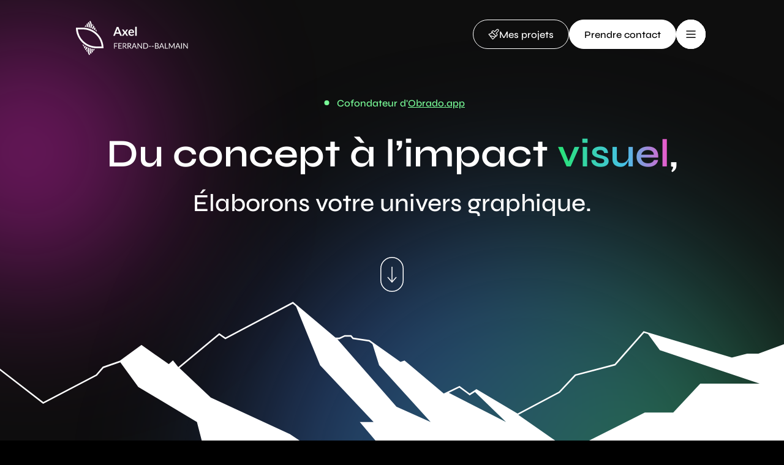

--- FILE ---
content_type: text/html; charset=UTF-8
request_url: https://axelfb.fr/
body_size: 94844
content:
<!DOCTYPE html>
<html lang="fr-FR">
<head>
	<meta charset="UTF-8" />
<meta http-equiv="X-UA-Compatible" content="IE=edge">
	<link rel="pingback" href="https://axelfb.fr/xmlrpc.php" />

	<script type="text/javascript">
		document.documentElement.className = 'js';
	</script>

	<link rel="preconnect" href="https://fonts.gstatic.com" crossorigin /><script id="diviarea-loader">window.DiviPopupData=window.DiviAreaConfig={"zIndex":1000000,"animateSpeed":400,"triggerClassPrefix":"show-popup-","idAttrib":"data-popup","modalIndicatorClass":"is-modal","blockingIndicatorClass":"is-blocking","defaultShowCloseButton":true,"withCloseClass":"with-close","noCloseClass":"no-close","triggerCloseClass":"close","singletonClass":"single","darkModeClass":"dark","noShadowClass":"no-shadow","altCloseClass":"close-alt","popupSelector":".et_pb_section.popup","initializeOnEvent":"et_pb_after_init_modules","popupWrapperClass":"area-outer-wrap","fullHeightClass":"full-height","openPopupClass":"da-overlay-visible","overlayClass":"da-overlay","exitIndicatorClass":"on-exit","hoverTriggerClass":"on-hover","clickTriggerClass":"on-click","onExitDelay":2000,"notMobileClass":"not-mobile","notTabletClass":"not-tablet","notDesktopClass":"not-desktop","baseContext":"body","activePopupClass":"is-open","closeButtonClass":"da-close","withLoaderClass":"with-loader","debug":false,"ajaxUrl":"https:\/\/axelfb.fr\/wp-admin\/admin-ajax.php","sys":[]};var divimode_loader=function(){"use strict";!function(t){t.DiviArea=t.DiviPopup={loaded:!1};var n=t.DiviArea,i=n.Hooks={},o={};function r(t,n,i){var r,e,c;if("string"==typeof t)if(o[t]){if(n)if((r=o[t])&&i)for(c=r.length;c--;)(e=r[c]).callback===n&&e.context===i&&(r[c]=!1);else for(c=r.length;c--;)r[c].callback===n&&(r[c]=!1)}else o[t]=[]}function e(t,n,i,r){if("string"==typeof t){var e={callback:n,priority:i,context:r},c=o[t];c?(c.push(e),c=function(t){var n,i,o,r,e=t.length;for(r=1;r<e;r++)for(n=t[r],i=r;i>0;i--)(o=t[i-1]).priority>n.priority&&(t[i]=o,t[i-1]=n);return t}(c)):c=[e],o[t]=c}}function c(t,n,i){"string"==typeof n&&(n=[n]);var r,e,c=[];for(r=0;r<n.length;r++)Array.prototype.push.apply(c,o[n[r]]);for(e=0;e<c.length;e++){var a=void 0;c[e]&&"function"==typeof c[e].callback&&("filter"===t?void 0!==(a=c[e].callback.apply(c[e].context,i))&&(i[0]=a):c[e].callback.apply(c[e].context,i))}if("filter"===t)return i[0]}i.silent=function(){return i},n.removeFilter=i.removeFilter=function(t,n){r(t,n)},n.removeAction=i.removeAction=function(t,n){r(t,n)},n.applyFilters=i.applyFilters=function(t){for(var n=[],i=arguments.length-1;i-- >0;)n[i]=arguments[i+1];return c("filter",t,n)},n.doAction=i.doAction=function(t){for(var n=[],i=arguments.length-1;i-- >0;)n[i]=arguments[i+1];c("action",t,n)},n.addFilter=i.addFilter=function(n,i,o,r){e(n,i,parseInt(o||10,10),r||t)},n.addAction=i.addAction=function(n,i,o,r){e(n,i,parseInt(o||10,10),r||t)},n.addActionOnce=i.addActionOnce=function(n,i,o,c){e(n,i,parseInt(o||10,10),c||t),e(n,(function(){r(n,i)}),1+parseInt(o||10,10),c||t)}}(window);return{}}();
</script><style id="et-divi-open-sans-inline-css">/* Original: https://fonts.googleapis.com/css?family=Open+Sans:300italic,400italic,600italic,700italic,800italic,400,300,600,700,800&#038;subset=latin,latin-ext&#038;display=swap *//* User Agent: Mozilla/5.0 (Unknown; Linux x86_64) AppleWebKit/538.1 (KHTML, like Gecko) Safari/538.1 Daum/4.1 */@font-face {font-family: 'Open Sans';font-style: italic;font-weight: 300;font-stretch: normal;font-display: swap;src: url(https://fonts.gstatic.com/s/opensans/v44/memQYaGs126MiZpBA-UFUIcVXSCEkx2cmqvXlWq8tWZ0Pw86hd0Rk5hkWV4exQ.ttf) format('truetype');}@font-face {font-family: 'Open Sans';font-style: italic;font-weight: 400;font-stretch: normal;font-display: swap;src: url(https://fonts.gstatic.com/s/opensans/v44/memQYaGs126MiZpBA-UFUIcVXSCEkx2cmqvXlWq8tWZ0Pw86hd0Rk8ZkWV4exQ.ttf) format('truetype');}@font-face {font-family: 'Open Sans';font-style: italic;font-weight: 600;font-stretch: normal;font-display: swap;src: url(https://fonts.gstatic.com/s/opensans/v44/memQYaGs126MiZpBA-UFUIcVXSCEkx2cmqvXlWq8tWZ0Pw86hd0RkxhjWV4exQ.ttf) format('truetype');}@font-face {font-family: 'Open Sans';font-style: italic;font-weight: 700;font-stretch: normal;font-display: swap;src: url(https://fonts.gstatic.com/s/opensans/v44/memQYaGs126MiZpBA-UFUIcVXSCEkx2cmqvXlWq8tWZ0Pw86hd0RkyFjWV4exQ.ttf) format('truetype');}@font-face {font-family: 'Open Sans';font-style: italic;font-weight: 800;font-stretch: normal;font-display: swap;src: url(https://fonts.gstatic.com/s/opensans/v44/memQYaGs126MiZpBA-UFUIcVXSCEkx2cmqvXlWq8tWZ0Pw86hd0Rk0ZjWV4exQ.ttf) format('truetype');}@font-face {font-family: 'Open Sans';font-style: normal;font-weight: 300;font-stretch: normal;font-display: swap;src: url(https://fonts.gstatic.com/s/opensans/v44/memSYaGs126MiZpBA-UvWbX2vVnXBbObj2OVZyOOSr4dVJWUgsiH0B4uaVc.ttf) format('truetype');}@font-face {font-family: 'Open Sans';font-style: normal;font-weight: 400;font-stretch: normal;font-display: swap;src: url(https://fonts.gstatic.com/s/opensans/v44/memSYaGs126MiZpBA-UvWbX2vVnXBbObj2OVZyOOSr4dVJWUgsjZ0B4uaVc.ttf) format('truetype');}@font-face {font-family: 'Open Sans';font-style: normal;font-weight: 600;font-stretch: normal;font-display: swap;src: url(https://fonts.gstatic.com/s/opensans/v44/memSYaGs126MiZpBA-UvWbX2vVnXBbObj2OVZyOOSr4dVJWUgsgH1x4uaVc.ttf) format('truetype');}@font-face {font-family: 'Open Sans';font-style: normal;font-weight: 700;font-stretch: normal;font-display: swap;src: url(https://fonts.gstatic.com/s/opensans/v44/memSYaGs126MiZpBA-UvWbX2vVnXBbObj2OVZyOOSr4dVJWUgsg-1x4uaVc.ttf) format('truetype');}@font-face {font-family: 'Open Sans';font-style: normal;font-weight: 800;font-stretch: normal;font-display: swap;src: url(https://fonts.gstatic.com/s/opensans/v44/memSYaGs126MiZpBA-UvWbX2vVnXBbObj2OVZyOOSr4dVJWUgshZ1x4uaVc.ttf) format('truetype');}/* User Agent: Mozilla/5.0 (Windows NT 6.1; WOW64; rv:27.0) Gecko/20100101 Firefox/27.0 */@font-face {font-family: 'Open Sans';font-style: italic;font-weight: 300;font-stretch: normal;font-display: swap;src: url(https://fonts.gstatic.com/l/font?kit=memQYaGs126MiZpBA-UFUIcVXSCEkx2cmqvXlWq8tWZ0Pw86hd0Rk5hkWV4exg&skey=743457fe2cc29280&v=v44) format('woff');}@font-face {font-family: 'Open Sans';font-style: italic;font-weight: 400;font-stretch: normal;font-display: swap;src: url(https://fonts.gstatic.com/l/font?kit=memQYaGs126MiZpBA-UFUIcVXSCEkx2cmqvXlWq8tWZ0Pw86hd0Rk8ZkWV4exg&skey=743457fe2cc29280&v=v44) format('woff');}@font-face {font-family: 'Open Sans';font-style: italic;font-weight: 600;font-stretch: normal;font-display: swap;src: url(https://fonts.gstatic.com/l/font?kit=memQYaGs126MiZpBA-UFUIcVXSCEkx2cmqvXlWq8tWZ0Pw86hd0RkxhjWV4exg&skey=743457fe2cc29280&v=v44) format('woff');}@font-face {font-family: 'Open Sans';font-style: italic;font-weight: 700;font-stretch: normal;font-display: swap;src: url(https://fonts.gstatic.com/l/font?kit=memQYaGs126MiZpBA-UFUIcVXSCEkx2cmqvXlWq8tWZ0Pw86hd0RkyFjWV4exg&skey=743457fe2cc29280&v=v44) format('woff');}@font-face {font-family: 'Open Sans';font-style: italic;font-weight: 800;font-stretch: normal;font-display: swap;src: url(https://fonts.gstatic.com/l/font?kit=memQYaGs126MiZpBA-UFUIcVXSCEkx2cmqvXlWq8tWZ0Pw86hd0Rk0ZjWV4exg&skey=743457fe2cc29280&v=v44) format('woff');}@font-face {font-family: 'Open Sans';font-style: normal;font-weight: 300;font-stretch: normal;font-display: swap;src: url(https://fonts.gstatic.com/l/font?kit=memSYaGs126MiZpBA-UvWbX2vVnXBbObj2OVZyOOSr4dVJWUgsiH0B4uaVQ&skey=62c1cbfccc78b4b2&v=v44) format('woff');}@font-face {font-family: 'Open Sans';font-style: normal;font-weight: 400;font-stretch: normal;font-display: swap;src: url(https://fonts.gstatic.com/l/font?kit=memSYaGs126MiZpBA-UvWbX2vVnXBbObj2OVZyOOSr4dVJWUgsjZ0B4uaVQ&skey=62c1cbfccc78b4b2&v=v44) format('woff');}@font-face {font-family: 'Open Sans';font-style: normal;font-weight: 600;font-stretch: normal;font-display: swap;src: url(https://fonts.gstatic.com/l/font?kit=memSYaGs126MiZpBA-UvWbX2vVnXBbObj2OVZyOOSr4dVJWUgsgH1x4uaVQ&skey=62c1cbfccc78b4b2&v=v44) format('woff');}@font-face {font-family: 'Open Sans';font-style: normal;font-weight: 700;font-stretch: normal;font-display: swap;src: url(https://fonts.gstatic.com/l/font?kit=memSYaGs126MiZpBA-UvWbX2vVnXBbObj2OVZyOOSr4dVJWUgsg-1x4uaVQ&skey=62c1cbfccc78b4b2&v=v44) format('woff');}@font-face {font-family: 'Open Sans';font-style: normal;font-weight: 800;font-stretch: normal;font-display: swap;src: url(https://fonts.gstatic.com/l/font?kit=memSYaGs126MiZpBA-UvWbX2vVnXBbObj2OVZyOOSr4dVJWUgshZ1x4uaVQ&skey=62c1cbfccc78b4b2&v=v44) format('woff');}/* User Agent: Mozilla/5.0 (Windows NT 6.3; rv:39.0) Gecko/20100101 Firefox/39.0 */@font-face {font-family: 'Open Sans';font-style: italic;font-weight: 300;font-stretch: normal;font-display: swap;src: url(https://fonts.gstatic.com/s/opensans/v44/memQYaGs126MiZpBA-UFUIcVXSCEkx2cmqvXlWq8tWZ0Pw86hd0Rk5hkWV4ewA.woff2) format('woff2');}@font-face {font-family: 'Open Sans';font-style: italic;font-weight: 400;font-stretch: normal;font-display: swap;src: url(https://fonts.gstatic.com/s/opensans/v44/memQYaGs126MiZpBA-UFUIcVXSCEkx2cmqvXlWq8tWZ0Pw86hd0Rk8ZkWV4ewA.woff2) format('woff2');}@font-face {font-family: 'Open Sans';font-style: italic;font-weight: 600;font-stretch: normal;font-display: swap;src: url(https://fonts.gstatic.com/s/opensans/v44/memQYaGs126MiZpBA-UFUIcVXSCEkx2cmqvXlWq8tWZ0Pw86hd0RkxhjWV4ewA.woff2) format('woff2');}@font-face {font-family: 'Open Sans';font-style: italic;font-weight: 700;font-stretch: normal;font-display: swap;src: url(https://fonts.gstatic.com/s/opensans/v44/memQYaGs126MiZpBA-UFUIcVXSCEkx2cmqvXlWq8tWZ0Pw86hd0RkyFjWV4ewA.woff2) format('woff2');}@font-face {font-family: 'Open Sans';font-style: italic;font-weight: 800;font-stretch: normal;font-display: swap;src: url(https://fonts.gstatic.com/s/opensans/v44/memQYaGs126MiZpBA-UFUIcVXSCEkx2cmqvXlWq8tWZ0Pw86hd0Rk0ZjWV4ewA.woff2) format('woff2');}@font-face {font-family: 'Open Sans';font-style: normal;font-weight: 300;font-stretch: normal;font-display: swap;src: url(https://fonts.gstatic.com/s/opensans/v44/memSYaGs126MiZpBA-UvWbX2vVnXBbObj2OVZyOOSr4dVJWUgsiH0B4uaVI.woff2) format('woff2');}@font-face {font-family: 'Open Sans';font-style: normal;font-weight: 400;font-stretch: normal;font-display: swap;src: url(https://fonts.gstatic.com/s/opensans/v44/memSYaGs126MiZpBA-UvWbX2vVnXBbObj2OVZyOOSr4dVJWUgsjZ0B4uaVI.woff2) format('woff2');}@font-face {font-family: 'Open Sans';font-style: normal;font-weight: 600;font-stretch: normal;font-display: swap;src: url(https://fonts.gstatic.com/s/opensans/v44/memSYaGs126MiZpBA-UvWbX2vVnXBbObj2OVZyOOSr4dVJWUgsgH1x4uaVI.woff2) format('woff2');}@font-face {font-family: 'Open Sans';font-style: normal;font-weight: 700;font-stretch: normal;font-display: swap;src: url(https://fonts.gstatic.com/s/opensans/v44/memSYaGs126MiZpBA-UvWbX2vVnXBbObj2OVZyOOSr4dVJWUgsg-1x4uaVI.woff2) format('woff2');}@font-face {font-family: 'Open Sans';font-style: normal;font-weight: 800;font-stretch: normal;font-display: swap;src: url(https://fonts.gstatic.com/s/opensans/v44/memSYaGs126MiZpBA-UvWbX2vVnXBbObj2OVZyOOSr4dVJWUgshZ1x4uaVI.woff2) format('woff2');}</style><style id="et-builder-googlefonts-cached-inline">/* Original: https://fonts.googleapis.com/css?family=Syne:regular,500,600,700,800|Krona+One:regular&#038;subset=latin,latin-ext&#038;display=swap *//* User Agent: Mozilla/5.0 (Unknown; Linux x86_64) AppleWebKit/538.1 (KHTML, like Gecko) Safari/538.1 Daum/4.1 */@font-face {font-family: 'Krona One';font-style: normal;font-weight: 400;font-display: swap;src: url(https://fonts.gstatic.com/s/kronaone/v15/jAnEgHdjHcjgfIb1ZcUyOIWl.ttf) format('truetype');}@font-face {font-family: 'Syne';font-style: normal;font-weight: 400;font-display: swap;src: url(https://fonts.gstatic.com/s/syne/v24/8vIS7w4qzmVxsWxjBZRjr0FKM_04uQ6tTYo.ttf) format('truetype');}@font-face {font-family: 'Syne';font-style: normal;font-weight: 500;font-display: swap;src: url(https://fonts.gstatic.com/s/syne/v24/8vIS7w4qzmVxsWxjBZRjr0FKM_0KuQ6tTYo.ttf) format('truetype');}@font-face {font-family: 'Syne';font-style: normal;font-weight: 600;font-display: swap;src: url(https://fonts.gstatic.com/s/syne/v24/8vIS7w4qzmVxsWxjBZRjr0FKM_3mvg6tTYo.ttf) format('truetype');}@font-face {font-family: 'Syne';font-style: normal;font-weight: 700;font-display: swap;src: url(https://fonts.gstatic.com/s/syne/v24/8vIS7w4qzmVxsWxjBZRjr0FKM_3fvg6tTYo.ttf) format('truetype');}@font-face {font-family: 'Syne';font-style: normal;font-weight: 800;font-display: swap;src: url(https://fonts.gstatic.com/s/syne/v24/8vIS7w4qzmVxsWxjBZRjr0FKM_24vg6tTYo.ttf) format('truetype');}/* User Agent: Mozilla/5.0 (Windows NT 6.1; WOW64; rv:27.0) Gecko/20100101 Firefox/27.0 */@font-face {font-family: 'Krona One';font-style: normal;font-weight: 400;font-display: swap;src: url(https://fonts.gstatic.com/l/font?kit=jAnEgHdjHcjgfIb1ZcUyOIWm&skey=f76bf6a024f8fca&v=v15) format('woff');}@font-face {font-family: 'Syne';font-style: normal;font-weight: 400;font-display: swap;src: url(https://fonts.gstatic.com/l/font?kit=8vIS7w4qzmVxsWxjBZRjr0FKM_04uQ6tTYk&skey=8bada89b304b2a56&v=v24) format('woff');}@font-face {font-family: 'Syne';font-style: normal;font-weight: 500;font-display: swap;src: url(https://fonts.gstatic.com/l/font?kit=8vIS7w4qzmVxsWxjBZRjr0FKM_0KuQ6tTYk&skey=8bada89b304b2a56&v=v24) format('woff');}@font-face {font-family: 'Syne';font-style: normal;font-weight: 600;font-display: swap;src: url(https://fonts.gstatic.com/l/font?kit=8vIS7w4qzmVxsWxjBZRjr0FKM_3mvg6tTYk&skey=8bada89b304b2a56&v=v24) format('woff');}@font-face {font-family: 'Syne';font-style: normal;font-weight: 700;font-display: swap;src: url(https://fonts.gstatic.com/l/font?kit=8vIS7w4qzmVxsWxjBZRjr0FKM_3fvg6tTYk&skey=8bada89b304b2a56&v=v24) format('woff');}@font-face {font-family: 'Syne';font-style: normal;font-weight: 800;font-display: swap;src: url(https://fonts.gstatic.com/l/font?kit=8vIS7w4qzmVxsWxjBZRjr0FKM_24vg6tTYk&skey=8bada89b304b2a56&v=v24) format('woff');}/* User Agent: Mozilla/5.0 (Windows NT 6.3; rv:39.0) Gecko/20100101 Firefox/39.0 */@font-face {font-family: 'Krona One';font-style: normal;font-weight: 400;font-display: swap;src: url(https://fonts.gstatic.com/s/kronaone/v15/jAnEgHdjHcjgfIb1ZcUyOIWg.woff2) format('woff2');}@font-face {font-family: 'Syne';font-style: normal;font-weight: 400;font-display: swap;src: url(https://fonts.gstatic.com/s/syne/v24/8vIS7w4qzmVxsWxjBZRjr0FKM_04uQ6tTY8.woff2) format('woff2');}@font-face {font-family: 'Syne';font-style: normal;font-weight: 500;font-display: swap;src: url(https://fonts.gstatic.com/s/syne/v24/8vIS7w4qzmVxsWxjBZRjr0FKM_0KuQ6tTY8.woff2) format('woff2');}@font-face {font-family: 'Syne';font-style: normal;font-weight: 600;font-display: swap;src: url(https://fonts.gstatic.com/s/syne/v24/8vIS7w4qzmVxsWxjBZRjr0FKM_3mvg6tTY8.woff2) format('woff2');}@font-face {font-family: 'Syne';font-style: normal;font-weight: 700;font-display: swap;src: url(https://fonts.gstatic.com/s/syne/v24/8vIS7w4qzmVxsWxjBZRjr0FKM_3fvg6tTY8.woff2) format('woff2');}@font-face {font-family: 'Syne';font-style: normal;font-weight: 800;font-display: swap;src: url(https://fonts.gstatic.com/s/syne/v24/8vIS7w4qzmVxsWxjBZRjr0FKM_24vg6tTY8.woff2) format('woff2');}</style><meta name='robots' content='index, follow, max-image-preview:large, max-snippet:-1, max-video-preview:-1' />
<script type="text/javascript">
			let jqueryParams=[],jQuery=function(r){return jqueryParams=[...jqueryParams,r],jQuery},$=function(r){return jqueryParams=[...jqueryParams,r],$};window.jQuery=jQuery,window.$=jQuery;let customHeadScripts=!1;jQuery.fn=jQuery.prototype={},$.fn=jQuery.prototype={},jQuery.noConflict=function(r){if(window.jQuery)return jQuery=window.jQuery,$=window.jQuery,customHeadScripts=!0,jQuery.noConflict},jQuery.ready=function(r){jqueryParams=[...jqueryParams,r]},$.ready=function(r){jqueryParams=[...jqueryParams,r]},jQuery.load=function(r){jqueryParams=[...jqueryParams,r]},$.load=function(r){jqueryParams=[...jqueryParams,r]},jQuery.fn.ready=function(r){jqueryParams=[...jqueryParams,r]},$.fn.ready=function(r){jqueryParams=[...jqueryParams,r]};</script>
	<!-- This site is optimized with the Yoast SEO plugin v26.7 - https://yoast.com/wordpress/plugins/seo/ -->
	<title>Portfolio - Axel Ferrand--Balmain - Créations et design numérique</title>
	<meta name="description" content="Je suis Axel Ferrand--Balmain et voici mon portfolio de branding et d&#039;UX/UI. Du concept à l’impact visuel, élaborons votre univers graphique." />
	<link rel="canonical" href="https://axelfb.fr/" />
	<meta property="og:locale" content="fr_FR" />
	<meta property="og:type" content="website" />
	<meta property="og:title" content="Portfolio - Axel Ferrand--Balmain - Créations et design numérique" />
	<meta property="og:description" content="Je suis Axel Ferrand--Balmain et voici mon portfolio de branding et d&#039;UX/UI. Du concept à l’impact visuel, élaborons votre univers graphique." />
	<meta property="og:url" content="https://axelfb.fr/" />
	<meta property="og:site_name" content="Axel Ferrand--Balmain" />
	<meta property="article:publisher" content="https://www.facebook.com/axel.ferrandbalmain/" />
	<meta property="article:modified_time" content="2025-09-20T12:26:33+00:00" />
	<meta property="og:image" content="https://axelfb.fr/wp-content/uploads/2024/12/Plan-de-travail-1-1.jpg" />
	<meta name="twitter:card" content="summary_large_image" />
	<meta name="twitter:site" content="@BalmainAxel" />
	<script type="application/ld+json" class="yoast-schema-graph">{"@context":"https://schema.org","@graph":[{"@type":"WebPage","@id":"https://axelfb.fr/","url":"https://axelfb.fr/","name":"Portfolio - Axel Ferrand--Balmain - Créations et design numérique","isPartOf":{"@id":"https://axelfb.fr/#website"},"about":{"@id":"https://axelfb.fr/#organization"},"primaryImageOfPage":{"@id":"https://axelfb.fr/#primaryimage"},"image":{"@id":"https://axelfb.fr/#primaryimage"},"thumbnailUrl":"https://axelfb.fr/wp-content/uploads/2024/12/Plan-de-travail-1-1.jpg","datePublished":"2024-12-09T14:44:37+00:00","dateModified":"2025-09-20T12:26:33+00:00","description":"Je suis Axel Ferrand--Balmain et voici mon portfolio de branding et d'UX/UI. Du concept à l’impact visuel, élaborons votre univers graphique.","breadcrumb":{"@id":"https://axelfb.fr/#breadcrumb"},"inLanguage":"fr-FR","potentialAction":[{"@type":"ReadAction","target":["https://axelfb.fr/"]}]},{"@type":"ImageObject","inLanguage":"fr-FR","@id":"https://axelfb.fr/#primaryimage","url":"https://axelfb.fr/wp-content/uploads/2024/12/Plan-de-travail-1-1.jpg","contentUrl":"https://axelfb.fr/wp-content/uploads/2024/12/Plan-de-travail-1-1.jpg","width":1200,"height":900,"caption":". ."},{"@type":"BreadcrumbList","@id":"https://axelfb.fr/#breadcrumb","itemListElement":[{"@type":"ListItem","position":1,"name":"Accueil"}]},{"@type":"WebSite","@id":"https://axelfb.fr/#website","url":"https://axelfb.fr/","name":"Axel Ferrand--Balmain","description":"Portfolio Design Graphique","publisher":{"@id":"https://axelfb.fr/#organization"},"potentialAction":[{"@type":"SearchAction","target":{"@type":"EntryPoint","urlTemplate":"https://axelfb.fr/?s={search_term_string}"},"query-input":{"@type":"PropertyValueSpecification","valueRequired":true,"valueName":"search_term_string"}}],"inLanguage":"fr-FR"},{"@type":"Organization","@id":"https://axelfb.fr/#organization","name":"Axel FERRAND--BALMAIN","url":"https://axelfb.fr/","logo":{"@type":"ImageObject","inLanguage":"fr-FR","@id":"https://axelfb.fr/#/schema/logo/image/","url":"https://axelfb.fr/wp-content/uploads/2021/01/Axel-SIGNATURE-carre-blanc.png","contentUrl":"https://axelfb.fr/wp-content/uploads/2021/01/Axel-SIGNATURE-carre-blanc.png","width":1000,"height":1000,"caption":"Axel FERRAND--BALMAIN"},"image":{"@id":"https://axelfb.fr/#/schema/logo/image/"},"sameAs":["https://www.facebook.com/axel.ferrandbalmain/","https://x.com/BalmainAxel","https://www.instagram.com/axel.ferrandblmain","https://youtube.com/AxelFBL3F"]}]}</script>
	<meta name="google-site-verification" content="2-DNVWNG0S49gh8HlqIuq6uBPkAN8IDWRd_MxAkL-Xk" />
	<!-- / Yoast SEO plugin. -->


<link rel='dns-prefetch' href='//use.fontawesome.com' />
<link rel='dns-prefetch' href='//cdn.jsdelivr.net' />
<link rel='dns-prefetch' href='//stats.wp.com' />
<link rel='dns-prefetch' href='//maxcdn.bootstrapcdn.com' />
<link rel="alternate" type="application/rss+xml" title="Axel Ferrand--Balmain &raquo; Flux" href="https://axelfb.fr/feed/" />
<link rel="alternate" type="application/rss+xml" title="Axel Ferrand--Balmain &raquo; Flux des commentaires" href="https://axelfb.fr/comments/feed/" />
<link rel="alternate" title="oEmbed (JSON)" type="application/json+oembed" href="https://axelfb.fr/wp-json/oembed/1.0/embed?url=https%3A%2F%2Faxelfb.fr%2F" />
<link rel="alternate" title="oEmbed (XML)" type="text/xml+oembed" href="https://axelfb.fr/wp-json/oembed/1.0/embed?url=https%3A%2F%2Faxelfb.fr%2F&#038;format=xml" />
<meta content="Divi Community Child Theme v.1.1" name="generator"/><link rel='stylesheet' id='magnific-popup-css' href='https://axelfb.fr/wp-content/themes/Divi/includes/builder/feature/dynamic-assets/assets/css/magnific_popup.css?ver=2.5.63' type='text/css' media='all' />
<link rel='stylesheet' id='dsm-animate-css' href='https://axelfb.fr/wp-content/plugins/supreme-modules-for-divi/public/css/animate.css?ver=2.5.63' type='text/css' media='all' />
<link rel='stylesheet' id='cmplz-general-css' href='https://axelfb.fr/wp-content/plugins/complianz-gdpr/assets/css/cookieblocker.min.css?ver=1766019547' type='text/css' media='all' />
<link rel='stylesheet' id='css-divi-area-css' href='https://axelfb.fr/wp-content/plugins/popups-for-divi/styles/front.min.css?ver=3.2.3' type='text/css' media='all' />
<style id='css-divi-area-inline-css' type='text/css'>
.et_pb_section.popup{display:none}
/*# sourceURL=css-divi-area-inline-css */
</style>
<link rel='stylesheet' id='css-divi-area-popuphidden-css' href='https://axelfb.fr/wp-content/plugins/popups-for-divi/styles/front-popuphidden.min.css?ver=3.2.3' type='text/css' media='all' />
<link rel='stylesheet' id='font-awesome-css' href='//maxcdn.bootstrapcdn.com/font-awesome/4.7.0/css/font-awesome.min.css?ver=4.7.0' type='text/css' media='all' />
<style id='divi-style-parent-inline-inline-css' type='text/css'>
/*!
Theme Name: Divi
Theme URI: http://www.elegantthemes.com/gallery/divi/
Version: 4.27.4
Description: Smart. Flexible. Beautiful. Divi is the most powerful theme in our collection.
Author: Elegant Themes
Author URI: http://www.elegantthemes.com
License: GNU General Public License v2
License URI: http://www.gnu.org/licenses/gpl-2.0.html
*/

a,abbr,acronym,address,applet,b,big,blockquote,body,center,cite,code,dd,del,dfn,div,dl,dt,em,fieldset,font,form,h1,h2,h3,h4,h5,h6,html,i,iframe,img,ins,kbd,label,legend,li,object,ol,p,pre,q,s,samp,small,span,strike,strong,sub,sup,tt,u,ul,var{margin:0;padding:0;border:0;outline:0;font-size:100%;-ms-text-size-adjust:100%;-webkit-text-size-adjust:100%;vertical-align:baseline;background:transparent}body{line-height:1}ol,ul{list-style:none}blockquote,q{quotes:none}blockquote:after,blockquote:before,q:after,q:before{content:"";content:none}blockquote{margin:20px 0 30px;border-left:5px solid;padding-left:20px}:focus{outline:0}del{text-decoration:line-through}pre{overflow:auto;padding:10px}figure{margin:0}table{border-collapse:collapse;border-spacing:0}article,aside,footer,header,hgroup,nav,section{display:block}body{font-family:Open Sans,Arial,sans-serif;font-size:14px;color:#666;background-color:#fff;line-height:1.7em;font-weight:500;-webkit-font-smoothing:antialiased;-moz-osx-font-smoothing:grayscale}body.page-template-page-template-blank-php #page-container{padding-top:0!important}body.et_cover_background{background-size:cover!important;background-position:top!important;background-repeat:no-repeat!important;background-attachment:fixed}a{color:#2ea3f2}a,a:hover{text-decoration:none}p{padding-bottom:1em}p:not(.has-background):last-of-type{padding-bottom:0}p.et_normal_padding{padding-bottom:1em}strong{font-weight:700}cite,em,i{font-style:italic}code,pre{font-family:Courier New,monospace;margin-bottom:10px}ins{text-decoration:none}sub,sup{height:0;line-height:1;position:relative;vertical-align:baseline}sup{bottom:.8em}sub{top:.3em}dl{margin:0 0 1.5em}dl dt{font-weight:700}dd{margin-left:1.5em}blockquote p{padding-bottom:0}embed,iframe,object,video{max-width:100%}h1,h2,h3,h4,h5,h6{color:#333;padding-bottom:10px;line-height:1em;font-weight:500}h1 a,h2 a,h3 a,h4 a,h5 a,h6 a{color:inherit}h1{font-size:30px}h2{font-size:26px}h3{font-size:22px}h4{font-size:18px}h5{font-size:16px}h6{font-size:14px}input{-webkit-appearance:none}input[type=checkbox]{-webkit-appearance:checkbox}input[type=radio]{-webkit-appearance:radio}input.text,input.title,input[type=email],input[type=password],input[type=tel],input[type=text],select,textarea{background-color:#fff;border:1px solid #bbb;padding:2px;color:#4e4e4e}input.text:focus,input.title:focus,input[type=text]:focus,select:focus,textarea:focus{border-color:#2d3940;color:#3e3e3e}input.text,input.title,input[type=text],select,textarea{margin:0}textarea{padding:4px}button,input,select,textarea{font-family:inherit}img{max-width:100%;height:auto}.clear{clear:both}br.clear{margin:0;padding:0}.pagination{clear:both}#et_search_icon:hover,.et-social-icon a:hover,.et_password_protected_form .et_submit_button,.form-submit .et_pb_buttontton.alt.disabled,.nav-single a,.posted_in a{color:#2ea3f2}.et-search-form,blockquote{border-color:#2ea3f2}#main-content{background-color:#fff}.container{width:80%;max-width:1080px;margin:auto;position:relative}body:not(.et-tb) #main-content .container,body:not(.et-tb-has-header) #main-content .container{padding-top:58px}.et_full_width_page #main-content .container:before{display:none}.main_title{margin-bottom:20px}.et_password_protected_form .et_submit_button:hover,.form-submit .et_pb_button:hover{background:rgba(0,0,0,.05)}.et_button_icon_visible .et_pb_button{padding-right:2em;padding-left:.7em}.et_button_icon_visible .et_pb_button:after{opacity:1;margin-left:0}.et_button_left .et_pb_button:hover:after{left:.15em}.et_button_left .et_pb_button:after{margin-left:0;left:1em}.et_button_icon_visible.et_button_left .et_pb_button,.et_button_left .et_pb_button:hover,.et_button_left .et_pb_module .et_pb_button:hover{padding-left:2em;padding-right:.7em}.et_button_icon_visible.et_button_left .et_pb_button:after,.et_button_left .et_pb_button:hover:after{left:.15em}.et_password_protected_form .et_submit_button:hover,.form-submit .et_pb_button:hover{padding:.3em 1em}.et_button_no_icon .et_pb_button:after{display:none}.et_button_no_icon.et_button_icon_visible.et_button_left .et_pb_button,.et_button_no_icon.et_button_left .et_pb_button:hover,.et_button_no_icon .et_pb_button,.et_button_no_icon .et_pb_button:hover{padding:.3em 1em!important}.et_button_custom_icon .et_pb_button:after{line-height:1.7em}.et_button_custom_icon.et_button_icon_visible .et_pb_button:after,.et_button_custom_icon .et_pb_button:hover:after{margin-left:.3em}#left-area .post_format-post-format-gallery .wp-block-gallery:first-of-type{padding:0;margin-bottom:-16px}.entry-content table:not(.variations){border:1px solid #eee;margin:0 0 15px;text-align:left;width:100%}.entry-content thead th,.entry-content tr th{color:#555;font-weight:700;padding:9px 24px}.entry-content tr td{border-top:1px solid #eee;padding:6px 24px}#left-area ul,.entry-content ul,.et-l--body ul,.et-l--footer ul,.et-l--header ul{list-style-type:disc;padding:0 0 23px 1em;line-height:26px}#left-area ol,.entry-content ol,.et-l--body ol,.et-l--footer ol,.et-l--header ol{list-style-type:decimal;list-style-position:inside;padding:0 0 23px;line-height:26px}#left-area ul li ul,.entry-content ul li ol{padding:2px 0 2px 20px}#left-area ol li ul,.entry-content ol li ol,.et-l--body ol li ol,.et-l--footer ol li ol,.et-l--header ol li ol{padding:2px 0 2px 35px}#left-area ul.wp-block-gallery{display:-webkit-box;display:-ms-flexbox;display:flex;-ms-flex-wrap:wrap;flex-wrap:wrap;list-style-type:none;padding:0}#left-area ul.products{padding:0!important;line-height:1.7!important;list-style:none!important}.gallery-item a{display:block}.gallery-caption,.gallery-item a{width:90%}#wpadminbar{z-index:100001}#left-area .post-meta{font-size:14px;padding-bottom:15px}#left-area .post-meta a{text-decoration:none;color:#666}#left-area .et_featured_image{padding-bottom:7px}.single .post{padding-bottom:25px}body.single .et_audio_content{margin-bottom:-6px}.nav-single a{text-decoration:none;color:#2ea3f2;font-size:14px;font-weight:400}.nav-previous{float:left}.nav-next{float:right}.et_password_protected_form p input{background-color:#eee;border:none!important;width:100%!important;border-radius:0!important;font-size:14px;color:#999!important;padding:16px!important;-webkit-box-sizing:border-box;box-sizing:border-box}.et_password_protected_form label{display:none}.et_password_protected_form .et_submit_button{font-family:inherit;display:block;float:right;margin:8px auto 0;cursor:pointer}.post-password-required p.nocomments.container{max-width:100%}.post-password-required p.nocomments.container:before{display:none}.aligncenter,div.post .new-post .aligncenter{display:block;margin-left:auto;margin-right:auto}.wp-caption{border:1px solid #ddd;text-align:center;background-color:#f3f3f3;margin-bottom:10px;max-width:96%;padding:8px}.wp-caption.alignleft{margin:0 30px 20px 0}.wp-caption.alignright{margin:0 0 20px 30px}.wp-caption img{margin:0;padding:0;border:0}.wp-caption p.wp-caption-text{font-size:12px;padding:0 4px 5px;margin:0}.alignright{float:right}.alignleft{float:left}img.alignleft{display:inline;float:left;margin-right:15px}img.alignright{display:inline;float:right;margin-left:15px}.page.et_pb_pagebuilder_layout #main-content{background-color:transparent}body #main-content .et_builder_inner_content>h1,body #main-content .et_builder_inner_content>h2,body #main-content .et_builder_inner_content>h3,body #main-content .et_builder_inner_content>h4,body #main-content .et_builder_inner_content>h5,body #main-content .et_builder_inner_content>h6{line-height:1.4em}body #main-content .et_builder_inner_content>p{line-height:1.7em}.wp-block-pullquote{margin:20px 0 30px}.wp-block-pullquote.has-background blockquote{border-left:none}.wp-block-group.has-background{padding:1.5em 1.5em .5em}@media (min-width:981px){#left-area{width:79.125%;padding-bottom:23px}#main-content .container:before{content:"";position:absolute;top:0;height:100%;width:1px;background-color:#e2e2e2}.et_full_width_page #left-area,.et_no_sidebar #left-area{float:none;width:100%!important}.et_full_width_page #left-area{padding-bottom:0}.et_no_sidebar #main-content .container:before{display:none}}@media (max-width:980px){#page-container{padding-top:80px}.et-tb #page-container,.et-tb-has-header #page-container{padding-top:0!important}#left-area,#sidebar{width:100%!important}#main-content .container:before{display:none!important}.et_full_width_page .et_gallery_item:nth-child(4n+1){clear:none}}@media print{#page-container{padding-top:0!important}}#wp-admin-bar-et-use-visual-builder a:before{font-family:ETmodules!important;content:"\e625";font-size:30px!important;width:28px;margin-top:-3px;color:#974df3!important}#wp-admin-bar-et-use-visual-builder:hover a:before{color:#fff!important}#wp-admin-bar-et-use-visual-builder:hover a,#wp-admin-bar-et-use-visual-builder a:hover{transition:background-color .5s ease;-webkit-transition:background-color .5s ease;-moz-transition:background-color .5s ease;background-color:#7e3bd0!important;color:#fff!important}* html .clearfix,:first-child+html .clearfix{zoom:1}.iphone .et_pb_section_video_bg video::-webkit-media-controls-start-playback-button{display:none!important;-webkit-appearance:none}.et_mobile_device .et_pb_section_parallax .et_pb_parallax_css{background-attachment:scroll}.et-social-facebook a.icon:before{content:"\e093"}.et-social-twitter a.icon:before{content:"\e094"}.et-social-google-plus a.icon:before{content:"\e096"}.et-social-instagram a.icon:before{content:"\e09a"}.et-social-rss a.icon:before{content:"\e09e"}.ai1ec-single-event:after{content:" ";display:table;clear:both}.evcal_event_details .evcal_evdata_cell .eventon_details_shading_bot.eventon_details_shading_bot{z-index:3}.wp-block-divi-layout{margin-bottom:1em}*{-webkit-box-sizing:border-box;box-sizing:border-box}#et-info-email:before,#et-info-phone:before,#et_search_icon:before,.comment-reply-link:after,.et-cart-info span:before,.et-pb-arrow-next:before,.et-pb-arrow-prev:before,.et-social-icon a:before,.et_audio_container .mejs-playpause-button button:before,.et_audio_container .mejs-volume-button button:before,.et_overlay:before,.et_password_protected_form .et_submit_button:after,.et_pb_button:after,.et_pb_contact_reset:after,.et_pb_contact_submit:after,.et_pb_font_icon:before,.et_pb_newsletter_button:after,.et_pb_pricing_table_button:after,.et_pb_promo_button:after,.et_pb_testimonial:before,.et_pb_toggle_title:before,.form-submit .et_pb_button:after,.mobile_menu_bar:before,a.et_pb_more_button:after{font-family:ETmodules!important;speak:none;font-style:normal;font-weight:400;-webkit-font-feature-settings:normal;font-feature-settings:normal;font-variant:normal;text-transform:none;line-height:1;-webkit-font-smoothing:antialiased;-moz-osx-font-smoothing:grayscale;text-shadow:0 0;direction:ltr}.et-pb-icon,.et_pb_custom_button_icon.et_pb_button:after,.et_pb_login .et_pb_custom_button_icon.et_pb_button:after,.et_pb_woo_custom_button_icon .button.et_pb_custom_button_icon.et_pb_button:after,.et_pb_woo_custom_button_icon .button.et_pb_custom_button_icon.et_pb_button:hover:after{content:attr(data-icon)}.et-pb-icon{font-family:ETmodules;speak:none;font-weight:400;-webkit-font-feature-settings:normal;font-feature-settings:normal;font-variant:normal;text-transform:none;line-height:1;-webkit-font-smoothing:antialiased;font-size:96px;font-style:normal;display:inline-block;-webkit-box-sizing:border-box;box-sizing:border-box;direction:ltr}#et-ajax-saving{display:none;-webkit-transition:background .3s,-webkit-box-shadow .3s;transition:background .3s,-webkit-box-shadow .3s;transition:background .3s,box-shadow .3s;transition:background .3s,box-shadow .3s,-webkit-box-shadow .3s;-webkit-box-shadow:rgba(0,139,219,.247059) 0 0 60px;box-shadow:0 0 60px rgba(0,139,219,.247059);position:fixed;top:50%;left:50%;width:50px;height:50px;background:#fff;border-radius:50px;margin:-25px 0 0 -25px;z-index:999999;text-align:center}#et-ajax-saving img{margin:9px}.et-safe-mode-indicator,.et-safe-mode-indicator:focus,.et-safe-mode-indicator:hover{-webkit-box-shadow:0 5px 10px rgba(41,196,169,.15);box-shadow:0 5px 10px rgba(41,196,169,.15);background:#29c4a9;color:#fff;font-size:14px;font-weight:600;padding:12px;line-height:16px;border-radius:3px;position:fixed;bottom:30px;right:30px;z-index:999999;text-decoration:none;font-family:Open Sans,sans-serif;-webkit-font-smoothing:antialiased;-moz-osx-font-smoothing:grayscale}.et_pb_button{font-size:20px;font-weight:500;padding:.3em 1em;line-height:1.7em!important;background-color:transparent;background-size:cover;background-position:50%;background-repeat:no-repeat;border:2px solid;border-radius:3px;-webkit-transition-duration:.2s;transition-duration:.2s;-webkit-transition-property:all!important;transition-property:all!important}.et_pb_button,.et_pb_button_inner{position:relative}.et_pb_button:hover,.et_pb_module .et_pb_button:hover{border:2px solid transparent;padding:.3em 2em .3em .7em}.et_pb_button:hover{background-color:hsla(0,0%,100%,.2)}.et_pb_bg_layout_light.et_pb_button:hover,.et_pb_bg_layout_light .et_pb_button:hover{background-color:rgba(0,0,0,.05)}.et_pb_button:after,.et_pb_button:before{font-size:32px;line-height:1em;content:"\35";opacity:0;position:absolute;margin-left:-1em;-webkit-transition:all .2s;transition:all .2s;text-transform:none;-webkit-font-feature-settings:"kern" off;font-feature-settings:"kern" off;font-variant:none;font-style:normal;font-weight:400;text-shadow:none}.et_pb_button.et_hover_enabled:hover:after,.et_pb_button.et_pb_hovered:hover:after{-webkit-transition:none!important;transition:none!important}.et_pb_button:before{display:none}.et_pb_button:hover:after{opacity:1;margin-left:0}.et_pb_column_1_3 h1,.et_pb_column_1_4 h1,.et_pb_column_1_5 h1,.et_pb_column_1_6 h1,.et_pb_column_2_5 h1{font-size:26px}.et_pb_column_1_3 h2,.et_pb_column_1_4 h2,.et_pb_column_1_5 h2,.et_pb_column_1_6 h2,.et_pb_column_2_5 h2{font-size:23px}.et_pb_column_1_3 h3,.et_pb_column_1_4 h3,.et_pb_column_1_5 h3,.et_pb_column_1_6 h3,.et_pb_column_2_5 h3{font-size:20px}.et_pb_column_1_3 h4,.et_pb_column_1_4 h4,.et_pb_column_1_5 h4,.et_pb_column_1_6 h4,.et_pb_column_2_5 h4{font-size:18px}.et_pb_column_1_3 h5,.et_pb_column_1_4 h5,.et_pb_column_1_5 h5,.et_pb_column_1_6 h5,.et_pb_column_2_5 h5{font-size:16px}.et_pb_column_1_3 h6,.et_pb_column_1_4 h6,.et_pb_column_1_5 h6,.et_pb_column_1_6 h6,.et_pb_column_2_5 h6{font-size:15px}.et_pb_bg_layout_dark,.et_pb_bg_layout_dark h1,.et_pb_bg_layout_dark h2,.et_pb_bg_layout_dark h3,.et_pb_bg_layout_dark h4,.et_pb_bg_layout_dark h5,.et_pb_bg_layout_dark h6{color:#fff!important}.et_pb_module.et_pb_text_align_left{text-align:left}.et_pb_module.et_pb_text_align_center{text-align:center}.et_pb_module.et_pb_text_align_right{text-align:right}.et_pb_module.et_pb_text_align_justified{text-align:justify}.clearfix:after{visibility:hidden;display:block;font-size:0;content:" ";clear:both;height:0}.et_pb_bg_layout_light .et_pb_more_button{color:#2ea3f2}.et_builder_inner_content{position:relative;z-index:1}header .et_builder_inner_content{z-index:2}.et_pb_css_mix_blend_mode_passthrough{mix-blend-mode:unset!important}.et_pb_image_container{margin:-20px -20px 29px}.et_pb_module_inner{position:relative}.et_hover_enabled_preview{z-index:2}.et_hover_enabled:hover{position:relative;z-index:2}.et_pb_all_tabs,.et_pb_module,.et_pb_posts_nav a,.et_pb_tab,.et_pb_with_background{position:relative;background-size:cover;background-position:50%;background-repeat:no-repeat}.et_pb_background_mask,.et_pb_background_pattern{bottom:0;left:0;position:absolute;right:0;top:0}.et_pb_background_mask{background-size:calc(100% + 2px) calc(100% + 2px);background-repeat:no-repeat;background-position:50%;overflow:hidden}.et_pb_background_pattern{background-position:0 0;background-repeat:repeat}.et_pb_with_border{position:relative;border:0 solid #333}.post-password-required .et_pb_row{padding:0;width:100%}.post-password-required .et_password_protected_form{min-height:0}body.et_pb_pagebuilder_layout.et_pb_show_title .post-password-required .et_password_protected_form h1,body:not(.et_pb_pagebuilder_layout) .post-password-required .et_password_protected_form h1{display:none}.et_pb_no_bg{padding:0!important}.et_overlay.et_pb_inline_icon:before,.et_pb_inline_icon:before{content:attr(data-icon)}.et_pb_more_button{color:inherit;text-shadow:none;text-decoration:none;display:inline-block;margin-top:20px}.et_parallax_bg_wrap{overflow:hidden;position:absolute;top:0;right:0;bottom:0;left:0}.et_parallax_bg{background-repeat:no-repeat;background-position:top;background-size:cover;position:absolute;bottom:0;left:0;width:100%;height:100%;display:block}.et_parallax_bg.et_parallax_bg__hover,.et_parallax_bg.et_parallax_bg_phone,.et_parallax_bg.et_parallax_bg_tablet,.et_parallax_gradient.et_parallax_gradient__hover,.et_parallax_gradient.et_parallax_gradient_phone,.et_parallax_gradient.et_parallax_gradient_tablet,.et_pb_section_parallax_hover:hover .et_parallax_bg:not(.et_parallax_bg__hover),.et_pb_section_parallax_hover:hover .et_parallax_gradient:not(.et_parallax_gradient__hover){display:none}.et_pb_section_parallax_hover:hover .et_parallax_bg.et_parallax_bg__hover,.et_pb_section_parallax_hover:hover .et_parallax_gradient.et_parallax_gradient__hover{display:block}.et_parallax_gradient{bottom:0;display:block;left:0;position:absolute;right:0;top:0}.et_pb_module.et_pb_section_parallax,.et_pb_posts_nav a.et_pb_section_parallax,.et_pb_tab.et_pb_section_parallax{position:relative}.et_pb_section_parallax .et_pb_parallax_css,.et_pb_slides .et_parallax_bg.et_pb_parallax_css{background-attachment:fixed}body.et-bfb .et_pb_section_parallax .et_pb_parallax_css,body.et-bfb .et_pb_slides .et_parallax_bg.et_pb_parallax_css{background-attachment:scroll;bottom:auto}.et_pb_section_parallax.et_pb_column .et_pb_module,.et_pb_section_parallax.et_pb_row .et_pb_column,.et_pb_section_parallax.et_pb_row .et_pb_module{z-index:9;position:relative}.et_pb_more_button:hover:after{opacity:1;margin-left:0}.et_pb_preload .et_pb_section_video_bg,.et_pb_preload>div{visibility:hidden}.et_pb_preload,.et_pb_section.et_pb_section_video.et_pb_preload{position:relative;background:#464646!important}.et_pb_preload:before{content:"";position:absolute;top:50%;left:50%;background:url(https://axelfb.fr/wp-content/themes/Divi/includes/builder/styles/images/preloader.gif) no-repeat;border-radius:32px;width:32px;height:32px;margin:-16px 0 0 -16px}.box-shadow-overlay{position:absolute;top:0;left:0;width:100%;height:100%;z-index:10;pointer-events:none}.et_pb_section>.box-shadow-overlay~.et_pb_row{z-index:11}body.safari .section_has_divider{will-change:transform}.et_pb_row>.box-shadow-overlay{z-index:8}.has-box-shadow-overlay{position:relative}.et_clickable{cursor:pointer}.screen-reader-text{border:0;clip:rect(1px,1px,1px,1px);-webkit-clip-path:inset(50%);clip-path:inset(50%);height:1px;margin:-1px;overflow:hidden;padding:0;position:absolute!important;width:1px;word-wrap:normal!important}.et_multi_view_hidden,.et_multi_view_hidden_image{display:none!important}@keyframes multi-view-image-fade{0%{opacity:0}10%{opacity:.1}20%{opacity:.2}30%{opacity:.3}40%{opacity:.4}50%{opacity:.5}60%{opacity:.6}70%{opacity:.7}80%{opacity:.8}90%{opacity:.9}to{opacity:1}}.et_multi_view_image__loading{visibility:hidden}.et_multi_view_image__loaded{-webkit-animation:multi-view-image-fade .5s;animation:multi-view-image-fade .5s}#et-pb-motion-effects-offset-tracker{visibility:hidden!important;opacity:0;position:absolute;top:0;left:0}.et-pb-before-scroll-animation{opacity:0}header.et-l.et-l--header:after{clear:both;display:block;content:""}.et_pb_module{-webkit-animation-timing-function:linear;animation-timing-function:linear;-webkit-animation-duration:.2s;animation-duration:.2s}@-webkit-keyframes fadeBottom{0%{opacity:0;-webkit-transform:translateY(10%);transform:translateY(10%)}to{opacity:1;-webkit-transform:translateY(0);transform:translateY(0)}}@keyframes fadeBottom{0%{opacity:0;-webkit-transform:translateY(10%);transform:translateY(10%)}to{opacity:1;-webkit-transform:translateY(0);transform:translateY(0)}}@-webkit-keyframes fadeLeft{0%{opacity:0;-webkit-transform:translateX(-10%);transform:translateX(-10%)}to{opacity:1;-webkit-transform:translateX(0);transform:translateX(0)}}@keyframes fadeLeft{0%{opacity:0;-webkit-transform:translateX(-10%);transform:translateX(-10%)}to{opacity:1;-webkit-transform:translateX(0);transform:translateX(0)}}@-webkit-keyframes fadeRight{0%{opacity:0;-webkit-transform:translateX(10%);transform:translateX(10%)}to{opacity:1;-webkit-transform:translateX(0);transform:translateX(0)}}@keyframes fadeRight{0%{opacity:0;-webkit-transform:translateX(10%);transform:translateX(10%)}to{opacity:1;-webkit-transform:translateX(0);transform:translateX(0)}}@-webkit-keyframes fadeTop{0%{opacity:0;-webkit-transform:translateY(-10%);transform:translateY(-10%)}to{opacity:1;-webkit-transform:translateX(0);transform:translateX(0)}}@keyframes fadeTop{0%{opacity:0;-webkit-transform:translateY(-10%);transform:translateY(-10%)}to{opacity:1;-webkit-transform:translateX(0);transform:translateX(0)}}@-webkit-keyframes fadeIn{0%{opacity:0}to{opacity:1}}@keyframes fadeIn{0%{opacity:0}to{opacity:1}}.et-waypoint:not(.et_pb_counters){opacity:0}@media (min-width:981px){.et_pb_section.et_section_specialty div.et_pb_row .et_pb_column .et_pb_column .et_pb_module.et-last-child,.et_pb_section.et_section_specialty div.et_pb_row .et_pb_column .et_pb_column .et_pb_module:last-child,.et_pb_section.et_section_specialty div.et_pb_row .et_pb_column .et_pb_row_inner .et_pb_column .et_pb_module.et-last-child,.et_pb_section.et_section_specialty div.et_pb_row .et_pb_column .et_pb_row_inner .et_pb_column .et_pb_module:last-child,.et_pb_section div.et_pb_row .et_pb_column .et_pb_module.et-last-child,.et_pb_section div.et_pb_row .et_pb_column .et_pb_module:last-child{margin-bottom:0}}@media (max-width:980px){.et_overlay.et_pb_inline_icon_tablet:before,.et_pb_inline_icon_tablet:before{content:attr(data-icon-tablet)}.et_parallax_bg.et_parallax_bg_tablet_exist,.et_parallax_gradient.et_parallax_gradient_tablet_exist{display:none}.et_parallax_bg.et_parallax_bg_tablet,.et_parallax_gradient.et_parallax_gradient_tablet{display:block}.et_pb_column .et_pb_module{margin-bottom:30px}.et_pb_row .et_pb_column .et_pb_module.et-last-child,.et_pb_row .et_pb_column .et_pb_module:last-child,.et_section_specialty .et_pb_row .et_pb_column .et_pb_module.et-last-child,.et_section_specialty .et_pb_row .et_pb_column .et_pb_module:last-child{margin-bottom:0}.et_pb_more_button{display:inline-block!important}.et_pb_bg_layout_light_tablet.et_pb_button,.et_pb_bg_layout_light_tablet.et_pb_module.et_pb_button,.et_pb_bg_layout_light_tablet .et_pb_more_button{color:#2ea3f2}.et_pb_bg_layout_light_tablet .et_pb_forgot_password a{color:#666}.et_pb_bg_layout_light_tablet h1,.et_pb_bg_layout_light_tablet h2,.et_pb_bg_layout_light_tablet h3,.et_pb_bg_layout_light_tablet h4,.et_pb_bg_layout_light_tablet h5,.et_pb_bg_layout_light_tablet h6{color:#333!important}.et_pb_module .et_pb_bg_layout_light_tablet.et_pb_button{color:#2ea3f2!important}.et_pb_bg_layout_light_tablet{color:#666!important}.et_pb_bg_layout_dark_tablet,.et_pb_bg_layout_dark_tablet h1,.et_pb_bg_layout_dark_tablet h2,.et_pb_bg_layout_dark_tablet h3,.et_pb_bg_layout_dark_tablet h4,.et_pb_bg_layout_dark_tablet h5,.et_pb_bg_layout_dark_tablet h6{color:#fff!important}.et_pb_bg_layout_dark_tablet.et_pb_button,.et_pb_bg_layout_dark_tablet.et_pb_module.et_pb_button,.et_pb_bg_layout_dark_tablet .et_pb_more_button{color:inherit}.et_pb_bg_layout_dark_tablet .et_pb_forgot_password a{color:#fff}.et_pb_module.et_pb_text_align_left-tablet{text-align:left}.et_pb_module.et_pb_text_align_center-tablet{text-align:center}.et_pb_module.et_pb_text_align_right-tablet{text-align:right}.et_pb_module.et_pb_text_align_justified-tablet{text-align:justify}}@media (max-width:767px){.et_pb_more_button{display:inline-block!important}.et_overlay.et_pb_inline_icon_phone:before,.et_pb_inline_icon_phone:before{content:attr(data-icon-phone)}.et_parallax_bg.et_parallax_bg_phone_exist,.et_parallax_gradient.et_parallax_gradient_phone_exist{display:none}.et_parallax_bg.et_parallax_bg_phone,.et_parallax_gradient.et_parallax_gradient_phone{display:block}.et-hide-mobile{display:none!important}.et_pb_bg_layout_light_phone.et_pb_button,.et_pb_bg_layout_light_phone.et_pb_module.et_pb_button,.et_pb_bg_layout_light_phone .et_pb_more_button{color:#2ea3f2}.et_pb_bg_layout_light_phone .et_pb_forgot_password a{color:#666}.et_pb_bg_layout_light_phone h1,.et_pb_bg_layout_light_phone h2,.et_pb_bg_layout_light_phone h3,.et_pb_bg_layout_light_phone h4,.et_pb_bg_layout_light_phone h5,.et_pb_bg_layout_light_phone h6{color:#333!important}.et_pb_module .et_pb_bg_layout_light_phone.et_pb_button{color:#2ea3f2!important}.et_pb_bg_layout_light_phone{color:#666!important}.et_pb_bg_layout_dark_phone,.et_pb_bg_layout_dark_phone h1,.et_pb_bg_layout_dark_phone h2,.et_pb_bg_layout_dark_phone h3,.et_pb_bg_layout_dark_phone h4,.et_pb_bg_layout_dark_phone h5,.et_pb_bg_layout_dark_phone h6{color:#fff!important}.et_pb_bg_layout_dark_phone.et_pb_button,.et_pb_bg_layout_dark_phone.et_pb_module.et_pb_button,.et_pb_bg_layout_dark_phone .et_pb_more_button{color:inherit}.et_pb_module .et_pb_bg_layout_dark_phone.et_pb_button{color:#fff!important}.et_pb_bg_layout_dark_phone .et_pb_forgot_password a{color:#fff}.et_pb_module.et_pb_text_align_left-phone{text-align:left}.et_pb_module.et_pb_text_align_center-phone{text-align:center}.et_pb_module.et_pb_text_align_right-phone{text-align:right}.et_pb_module.et_pb_text_align_justified-phone{text-align:justify}}@media (max-width:479px){a.et_pb_more_button{display:block}}@media (min-width:768px) and (max-width:980px){[data-et-multi-view-load-tablet-hidden=true]:not(.et_multi_view_swapped){display:none!important}}@media (max-width:767px){[data-et-multi-view-load-phone-hidden=true]:not(.et_multi_view_swapped){display:none!important}}.et_pb_menu.et_pb_menu--style-inline_centered_logo .et_pb_menu__menu nav ul{-webkit-box-pack:center;-ms-flex-pack:center;justify-content:center}@-webkit-keyframes multi-view-image-fade{0%{-webkit-transform:scale(1);transform:scale(1);opacity:1}50%{-webkit-transform:scale(1.01);transform:scale(1.01);opacity:1}to{-webkit-transform:scale(1);transform:scale(1);opacity:1}}
/*# sourceURL=divi-style-parent-inline-inline-css */
</style>
<style id='divi-dynamic-critical-inline-css' type='text/css'>
@font-face{font-family:ETmodules;font-display:block;src:url(//axelfb.fr/wp-content/themes/Divi/core/admin/fonts/modules/all/modules.eot);src:url(//axelfb.fr/wp-content/themes/Divi/core/admin/fonts/modules/all/modules.eot?#iefix) format("embedded-opentype"),url(//axelfb.fr/wp-content/themes/Divi/core/admin/fonts/modules/all/modules.woff) format("woff"),url(//axelfb.fr/wp-content/themes/Divi/core/admin/fonts/modules/all/modules.ttf) format("truetype"),url(//axelfb.fr/wp-content/themes/Divi/core/admin/fonts/modules/all/modules.svg#ETmodules) format("svg");font-weight:400;font-style:normal}
@media (min-width:981px){.et_pb_gutters3 .et_pb_column,.et_pb_gutters3.et_pb_row .et_pb_column{margin-right:5.5%}.et_pb_gutters3 .et_pb_column_4_4,.et_pb_gutters3.et_pb_row .et_pb_column_4_4{width:100%}.et_pb_gutters3 .et_pb_column_4_4 .et_pb_module,.et_pb_gutters3.et_pb_row .et_pb_column_4_4 .et_pb_module{margin-bottom:2.75%}.et_pb_gutters3 .et_pb_column_3_4,.et_pb_gutters3.et_pb_row .et_pb_column_3_4{width:73.625%}.et_pb_gutters3 .et_pb_column_3_4 .et_pb_module,.et_pb_gutters3.et_pb_row .et_pb_column_3_4 .et_pb_module{margin-bottom:3.735%}.et_pb_gutters3 .et_pb_column_2_3,.et_pb_gutters3.et_pb_row .et_pb_column_2_3{width:64.833%}.et_pb_gutters3 .et_pb_column_2_3 .et_pb_module,.et_pb_gutters3.et_pb_row .et_pb_column_2_3 .et_pb_module{margin-bottom:4.242%}.et_pb_gutters3 .et_pb_column_3_5,.et_pb_gutters3.et_pb_row .et_pb_column_3_5{width:57.8%}.et_pb_gutters3 .et_pb_column_3_5 .et_pb_module,.et_pb_gutters3.et_pb_row .et_pb_column_3_5 .et_pb_module{margin-bottom:4.758%}.et_pb_gutters3 .et_pb_column_1_2,.et_pb_gutters3.et_pb_row .et_pb_column_1_2{width:47.25%}.et_pb_gutters3 .et_pb_column_1_2 .et_pb_module,.et_pb_gutters3.et_pb_row .et_pb_column_1_2 .et_pb_module{margin-bottom:5.82%}.et_pb_gutters3 .et_pb_column_2_5,.et_pb_gutters3.et_pb_row .et_pb_column_2_5{width:36.7%}.et_pb_gutters3 .et_pb_column_2_5 .et_pb_module,.et_pb_gutters3.et_pb_row .et_pb_column_2_5 .et_pb_module{margin-bottom:7.493%}.et_pb_gutters3 .et_pb_column_1_3,.et_pb_gutters3.et_pb_row .et_pb_column_1_3{width:29.6667%}.et_pb_gutters3 .et_pb_column_1_3 .et_pb_module,.et_pb_gutters3.et_pb_row .et_pb_column_1_3 .et_pb_module{margin-bottom:9.27%}.et_pb_gutters3 .et_pb_column_1_4,.et_pb_gutters3.et_pb_row .et_pb_column_1_4{width:20.875%}.et_pb_gutters3 .et_pb_column_1_4 .et_pb_module,.et_pb_gutters3.et_pb_row .et_pb_column_1_4 .et_pb_module{margin-bottom:13.174%}.et_pb_gutters3 .et_pb_column_1_5,.et_pb_gutters3.et_pb_row .et_pb_column_1_5{width:15.6%}.et_pb_gutters3 .et_pb_column_1_5 .et_pb_module,.et_pb_gutters3.et_pb_row .et_pb_column_1_5 .et_pb_module{margin-bottom:17.628%}.et_pb_gutters3 .et_pb_column_1_6,.et_pb_gutters3.et_pb_row .et_pb_column_1_6{width:12.0833%}.et_pb_gutters3 .et_pb_column_1_6 .et_pb_module,.et_pb_gutters3.et_pb_row .et_pb_column_1_6 .et_pb_module{margin-bottom:22.759%}.et_pb_gutters3 .et_full_width_page.woocommerce-page ul.products li.product{width:20.875%;margin-right:5.5%;margin-bottom:5.5%}.et_pb_gutters3.et_left_sidebar.woocommerce-page #main-content ul.products li.product,.et_pb_gutters3.et_right_sidebar.woocommerce-page #main-content ul.products li.product{width:28.353%;margin-right:7.47%}.et_pb_gutters3.et_left_sidebar.woocommerce-page #main-content ul.products.columns-1 li.product,.et_pb_gutters3.et_right_sidebar.woocommerce-page #main-content ul.products.columns-1 li.product{width:100%;margin-right:0}.et_pb_gutters3.et_left_sidebar.woocommerce-page #main-content ul.products.columns-2 li.product,.et_pb_gutters3.et_right_sidebar.woocommerce-page #main-content ul.products.columns-2 li.product{width:48%;margin-right:4%}.et_pb_gutters3.et_left_sidebar.woocommerce-page #main-content ul.products.columns-2 li:nth-child(2n+2),.et_pb_gutters3.et_right_sidebar.woocommerce-page #main-content ul.products.columns-2 li:nth-child(2n+2){margin-right:0}.et_pb_gutters3.et_left_sidebar.woocommerce-page #main-content ul.products.columns-2 li:nth-child(3n+1),.et_pb_gutters3.et_right_sidebar.woocommerce-page #main-content ul.products.columns-2 li:nth-child(3n+1){clear:none}}
@media (min-width:981px){.et_pb_gutter.et_pb_gutters4 #left-area{width:81%}.et_pb_gutter.et_pb_gutters4 #sidebar{width:19%}.et_pb_gutters4.et_right_sidebar #left-area{padding-right:8%}.et_pb_gutters4.et_left_sidebar #left-area{padding-left:8%}.et_pb_gutter.et_pb_gutters4.et_right_sidebar #main-content .container:before{right:19%!important}.et_pb_gutter.et_pb_gutters4.et_left_sidebar #main-content .container:before{left:19%!important}.et_pb_gutters4 .et_pb_column,.et_pb_gutters4.et_pb_row .et_pb_column{margin-right:8%}.et_pb_gutters4 .et_pb_column_4_4,.et_pb_gutters4.et_pb_row .et_pb_column_4_4{width:100%}.et_pb_gutters4 .et_pb_column_4_4 .et_pb_module,.et_pb_gutters4.et_pb_row .et_pb_column_4_4 .et_pb_module{margin-bottom:4%}.et_pb_gutters4 .et_pb_column_3_4,.et_pb_gutters4.et_pb_row .et_pb_column_3_4{width:73%}.et_pb_gutters4 .et_pb_column_3_4 .et_pb_module,.et_pb_gutters4.et_pb_row .et_pb_column_3_4 .et_pb_module{margin-bottom:5.479%}.et_pb_gutters4 .et_pb_column_2_3,.et_pb_gutters4.et_pb_row .et_pb_column_2_3{width:64%}.et_pb_gutters4 .et_pb_column_2_3 .et_pb_module,.et_pb_gutters4.et_pb_row .et_pb_column_2_3 .et_pb_module{margin-bottom:6.25%}.et_pb_gutters4 .et_pb_column_3_5,.et_pb_gutters4.et_pb_row .et_pb_column_3_5{width:56.8%}.et_pb_gutters4 .et_pb_column_3_5 .et_pb_module,.et_pb_gutters4.et_pb_row .et_pb_column_3_5 .et_pb_module{margin-bottom:7.042%}.et_pb_gutters4 .et_pb_column_1_2,.et_pb_gutters4.et_pb_row .et_pb_column_1_2{width:46%}.et_pb_gutters4 .et_pb_column_1_2 .et_pb_module,.et_pb_gutters4.et_pb_row .et_pb_column_1_2 .et_pb_module{margin-bottom:8.696%}.et_pb_gutters4 .et_pb_column_2_5,.et_pb_gutters4.et_pb_row .et_pb_column_2_5{width:35.2%}.et_pb_gutters4 .et_pb_column_2_5 .et_pb_module,.et_pb_gutters4.et_pb_row .et_pb_column_2_5 .et_pb_module{margin-bottom:11.364%}.et_pb_gutters4 .et_pb_column_1_3,.et_pb_gutters4.et_pb_row .et_pb_column_1_3{width:28%}.et_pb_gutters4 .et_pb_column_1_3 .et_pb_module,.et_pb_gutters4.et_pb_row .et_pb_column_1_3 .et_pb_module{margin-bottom:14.286%}.et_pb_gutters4 .et_pb_column_1_4,.et_pb_gutters4.et_pb_row .et_pb_column_1_4{width:19%}.et_pb_gutters4 .et_pb_column_1_4 .et_pb_module,.et_pb_gutters4.et_pb_row .et_pb_column_1_4 .et_pb_module{margin-bottom:21.053%}.et_pb_gutters4 .et_pb_column_1_5,.et_pb_gutters4.et_pb_row .et_pb_column_1_5{width:13.6%}.et_pb_gutters4 .et_pb_column_1_5 .et_pb_module,.et_pb_gutters4.et_pb_row .et_pb_column_1_5 .et_pb_module{margin-bottom:29.412%}.et_pb_gutters4 .et_pb_column_1_6,.et_pb_gutters4.et_pb_row .et_pb_column_1_6{width:10%}.et_pb_gutters4 .et_pb_column_1_6 .et_pb_module,.et_pb_gutters4.et_pb_row .et_pb_column_1_6 .et_pb_module{margin-bottom:40%}.et_pb_gutters4 .et_full_width_page.woocommerce-page ul.products li.product{width:19%;margin-right:8%;margin-bottom:8%}.et_pb_gutters4.et_left_sidebar.woocommerce-page #main-content ul.products li.product,.et_pb_gutters4.et_right_sidebar.woocommerce-page #main-content ul.products li.product{width:26.027%;margin-right:10.959%}}
.et_animated{opacity:0;-webkit-animation-duration:1s;animation-duration:1s;-webkit-animation-fill-mode:both!important;animation-fill-mode:both!important}.et_animated.infinite{-webkit-animation-iteration-count:infinite;animation-iteration-count:infinite}.et_had_animation{position:relative}@-webkit-keyframes et_pb_fade{to{opacity:1}}@keyframes et_pb_fade{to{opacity:1}}.et_animated.fade{-webkit-animation-name:et_pb_fade;animation-name:et_pb_fade}@-webkit-keyframes et_pb_fadeTop{0%{-webkit-transform:translate3d(0,-100%,0);transform:translate3d(0,-100%,0)}to{opacity:1;-webkit-transform:none;transform:none}}@keyframes et_pb_fadeTop{0%{-webkit-transform:translate3d(0,-100%,0);transform:translate3d(0,-100%,0)}to{opacity:1;-webkit-transform:none;transform:none}}.et_animated.fadeTop{-webkit-animation-name:et_pb_fadeTop;animation-name:et_pb_fadeTop}@-webkit-keyframes et_pb_fadeRight{0%{-webkit-transform:translate3d(100%,0,0);transform:translate3d(100%,0,0)}to{opacity:1;-webkit-transform:none;transform:none}}@keyframes et_pb_fadeRight{0%{-webkit-transform:translate3d(100%,0,0);transform:translate3d(100%,0,0)}to{opacity:1;-webkit-transform:none;transform:none}}.et_animated.fadeRight{-webkit-animation-name:et_pb_fadeRight;animation-name:et_pb_fadeRight}@-webkit-keyframes et_pb_fadeBottom{0%{-webkit-transform:translate3d(0,100%,0);transform:translate3d(0,100%,0)}to{opacity:1;-webkit-transform:none;transform:none}}@keyframes et_pb_fadeBottom{0%{-webkit-transform:translate3d(0,100%,0);transform:translate3d(0,100%,0)}to{opacity:1;-webkit-transform:none;transform:none}}.et_animated.fadeBottom{-webkit-animation-name:et_pb_fadeBottom;animation-name:et_pb_fadeBottom}@-webkit-keyframes et_pb_fadeLeft{0%{-webkit-transform:translate3d(-100%,0,0);transform:translate3d(-100%,0,0)}to{opacity:1;-webkit-transform:none;transform:none}}@keyframes et_pb_fadeLeft{0%{-webkit-transform:translate3d(-100%,0,0);transform:translate3d(-100%,0,0)}to{opacity:1;-webkit-transform:none;transform:none}}.et_animated.fadeLeft{-webkit-animation-name:et_pb_fadeLeft;animation-name:et_pb_fadeLeft}@-webkit-keyframes et_pb_slide{to{-webkit-transform:scaleX(1);transform:scaleX(1);opacity:1}}@keyframes et_pb_slide{to{-webkit-transform:scaleX(1);transform:scaleX(1);opacity:1}}.et_animated.slide{-webkit-animation-name:et_pb_slide;animation-name:et_pb_slide}@-webkit-keyframes et_pb_slideTop{to{-webkit-transform:translateZ(0);transform:translateZ(0);opacity:1}}@keyframes et_pb_slideTop{to{-webkit-transform:translateZ(0);transform:translateZ(0);opacity:1}}.et_animated.slideTop{-webkit-animation-name:et_pb_slideTop;animation-name:et_pb_slideTop}@-webkit-keyframes et_pb_slideRight{to{-webkit-transform:translateZ(0);transform:translateZ(0);opacity:1}}@keyframes et_pb_slideRight{to{-webkit-transform:translateZ(0);transform:translateZ(0);opacity:1}}.et_animated.slideRight{-webkit-animation-name:et_pb_slideRight;animation-name:et_pb_slideRight}@-webkit-keyframes et_pb_slideBottom{to{-webkit-transform:translateZ(0);transform:translateZ(0);opacity:1}}@keyframes et_pb_slideBottom{to{-webkit-transform:translateZ(0);transform:translateZ(0);opacity:1}}.et_animated.slideBottom{-webkit-animation-name:et_pb_slideBottom;animation-name:et_pb_slideBottom}@-webkit-keyframes et_pb_slideLeft{to{-webkit-transform:translateZ(0);transform:translateZ(0);opacity:1}}@keyframes et_pb_slideLeft{to{-webkit-transform:translateZ(0);transform:translateZ(0);opacity:1}}.et_animated.slideLeft{-webkit-animation-name:et_pb_slideLeft;animation-name:et_pb_slideLeft}@-webkit-keyframes et_pb_bounce{0%,20%,40%,60%,80%,to{-webkit-animation-timing-function:cubic-bezier(.215,.61,.355,1);animation-timing-function:cubic-bezier(.215,.61,.355,1)}0%{-webkit-transform:scale3d(.3,.3,.3);transform:scale3d(.3,.3,.3)}20%{-webkit-transform:scale3d(1.1,1.1,1.1);transform:scale3d(1.1,1.1,1.1)}40%{-webkit-transform:scale3d(.9,.9,.9);transform:scale3d(.9,.9,.9)}60%{-webkit-transform:scale3d(1.03,1.03,1.03);transform:scale3d(1.03,1.03,1.03)}80%{-webkit-transform:scale3d(.97,.97,.97);transform:scale3d(.97,.97,.97)}to{opacity:1;-webkit-transform:scaleX(1);transform:scaleX(1)}}@keyframes et_pb_bounce{0%,20%,40%,60%,80%,to{-webkit-animation-timing-function:cubic-bezier(.215,.61,.355,1);animation-timing-function:cubic-bezier(.215,.61,.355,1)}0%{-webkit-transform:scale3d(.3,.3,.3);transform:scale3d(.3,.3,.3)}20%{-webkit-transform:scale3d(1.1,1.1,1.1);transform:scale3d(1.1,1.1,1.1)}40%{-webkit-transform:scale3d(.9,.9,.9);transform:scale3d(.9,.9,.9)}60%{-webkit-transform:scale3d(1.03,1.03,1.03);transform:scale3d(1.03,1.03,1.03)}80%{-webkit-transform:scale3d(.97,.97,.97);transform:scale3d(.97,.97,.97)}to{opacity:1;-webkit-transform:scaleX(1);transform:scaleX(1)}}.et_animated.bounce{-webkit-animation-name:et_pb_bounce;animation-name:et_pb_bounce}@-webkit-keyframes et_pb_bounceTop{0%,60%,75%,90%,to{-webkit-animation-timing-function:cubic-bezier(.215,.61,.355,1);animation-timing-function:cubic-bezier(.215,.61,.355,1)}0%{-webkit-transform:translate3d(0,-200px,0);transform:translate3d(0,-200px,0)}60%{-webkit-transform:translate3d(0,25px,0);transform:translate3d(0,25px,0)}75%{-webkit-transform:translate3d(0,-10px,0);transform:translate3d(0,-10px,0)}90%{-webkit-transform:translate3d(0,5px,0);transform:translate3d(0,5px,0)}to{-webkit-transform:none;transform:none;opacity:1}}@keyframes et_pb_bounceTop{0%,60%,75%,90%,to{-webkit-animation-timing-function:cubic-bezier(.215,.61,.355,1);animation-timing-function:cubic-bezier(.215,.61,.355,1)}0%{-webkit-transform:translate3d(0,-200px,0);transform:translate3d(0,-200px,0)}60%{-webkit-transform:translate3d(0,25px,0);transform:translate3d(0,25px,0)}75%{-webkit-transform:translate3d(0,-10px,0);transform:translate3d(0,-10px,0)}90%{-webkit-transform:translate3d(0,5px,0);transform:translate3d(0,5px,0)}to{-webkit-transform:none;transform:none;opacity:1}}.et_animated.bounceTop{-webkit-animation-name:et_pb_bounceTop;animation-name:et_pb_bounceTop}@-webkit-keyframes et_pb_bounceRight{0%,60%,75%,90%,to{-webkit-animation-timing-function:cubic-bezier(.215,.61,.355,1);animation-timing-function:cubic-bezier(.215,.61,.355,1)}0%{-webkit-transform:translate3d(200px,0,0);transform:translate3d(200px,0,0)}60%{-webkit-transform:translate3d(-25px,0,0);transform:translate3d(-25px,0,0)}75%{-webkit-transform:translate3d(10px,0,0);transform:translate3d(10px,0,0)}90%{-webkit-transform:translate3d(-5px,0,0);transform:translate3d(-5px,0,0)}to{-webkit-transform:none;transform:none;opacity:1}}@keyframes et_pb_bounceRight{0%,60%,75%,90%,to{-webkit-animation-timing-function:cubic-bezier(.215,.61,.355,1);animation-timing-function:cubic-bezier(.215,.61,.355,1)}0%{-webkit-transform:translate3d(200px,0,0);transform:translate3d(200px,0,0)}60%{-webkit-transform:translate3d(-25px,0,0);transform:translate3d(-25px,0,0)}75%{-webkit-transform:translate3d(10px,0,0);transform:translate3d(10px,0,0)}90%{-webkit-transform:translate3d(-5px,0,0);transform:translate3d(-5px,0,0)}to{-webkit-transform:none;transform:none;opacity:1}}.et_animated.bounceRight{-webkit-animation-name:et_pb_bounceRight;animation-name:et_pb_bounceRight}@-webkit-keyframes et_pb_bounceBottom{0%,60%,75%,90%,to{-webkit-animation-timing-function:cubic-bezier(.215,.61,.355,1);animation-timing-function:cubic-bezier(.215,.61,.355,1)}0%{-webkit-transform:translate3d(0,200px,0);transform:translate3d(0,200px,0)}60%{-webkit-transform:translate3d(0,-20px,0);transform:translate3d(0,-20px,0)}75%{-webkit-transform:translate3d(0,10px,0);transform:translate3d(0,10px,0)}90%{-webkit-transform:translate3d(0,-5px,0);transform:translate3d(0,-5px,0)}to{-webkit-transform:translateZ(0);transform:translateZ(0);opacity:1}}@keyframes et_pb_bounceBottom{0%,60%,75%,90%,to{-webkit-animation-timing-function:cubic-bezier(.215,.61,.355,1);animation-timing-function:cubic-bezier(.215,.61,.355,1)}0%{-webkit-transform:translate3d(0,200px,0);transform:translate3d(0,200px,0)}60%{-webkit-transform:translate3d(0,-20px,0);transform:translate3d(0,-20px,0)}75%{-webkit-transform:translate3d(0,10px,0);transform:translate3d(0,10px,0)}90%{-webkit-transform:translate3d(0,-5px,0);transform:translate3d(0,-5px,0)}to{-webkit-transform:translateZ(0);transform:translateZ(0);opacity:1}}.et_animated.bounceBottom{-webkit-animation-name:et_pb_bounceBottom;animation-name:et_pb_bounceBottom}@-webkit-keyframes et_pb_bounceLeft{0%,60%,75%,90%,to{-webkit-animation-timing-function:cubic-bezier(.215,.61,.355,1);animation-timing-function:cubic-bezier(.215,.61,.355,1)}0%{-webkit-transform:translate3d(-200px,0,0);transform:translate3d(-200px,0,0)}60%{-webkit-transform:translate3d(25px,0,0);transform:translate3d(25px,0,0)}75%{-webkit-transform:translate3d(-10px,0,0);transform:translate3d(-10px,0,0)}90%{-webkit-transform:translate3d(5px,0,0);transform:translate3d(5px,0,0)}to{-webkit-transform:none;transform:none;opacity:1}}@keyframes et_pb_bounceLeft{0%,60%,75%,90%,to{-webkit-animation-timing-function:cubic-bezier(.215,.61,.355,1);animation-timing-function:cubic-bezier(.215,.61,.355,1)}0%{-webkit-transform:translate3d(-200px,0,0);transform:translate3d(-200px,0,0)}60%{-webkit-transform:translate3d(25px,0,0);transform:translate3d(25px,0,0)}75%{-webkit-transform:translate3d(-10px,0,0);transform:translate3d(-10px,0,0)}90%{-webkit-transform:translate3d(5px,0,0);transform:translate3d(5px,0,0)}to{-webkit-transform:none;transform:none;opacity:1}}.et_animated.bounceLeft{-webkit-animation-name:et_pb_bounceLeft;animation-name:et_pb_bounceLeft}@-webkit-keyframes et_pb_zoom{to{-webkit-transform:scaleX(1);transform:scaleX(1);opacity:1}}@keyframes et_pb_zoom{to{-webkit-transform:scaleX(1);transform:scaleX(1);opacity:1}}.et_animated.zoom{-webkit-animation-name:et_pb_zoom;animation-name:et_pb_zoom}@-webkit-keyframes et_pb_zoomTop{to{-webkit-transform:scaleX(1);transform:scaleX(1);opacity:1}}@keyframes et_pb_zoomTop{to{-webkit-transform:scaleX(1);transform:scaleX(1);opacity:1}}.et_animated.zoomTop{-webkit-animation-name:et_pb_zoomTop;animation-name:et_pb_zoomTop;-webkit-transform-origin:top;transform-origin:top}@-webkit-keyframes et_pb_zoomRight{to{-webkit-transform:scaleX(1);transform:scaleX(1);opacity:1}}@keyframes et_pb_zoomRight{to{-webkit-transform:scaleX(1);transform:scaleX(1);opacity:1}}.et_animated.zoomRight{-webkit-animation-name:et_pb_zoomRight;animation-name:et_pb_zoomRight;-webkit-transform-origin:right;transform-origin:right}@-webkit-keyframes et_pb_zoomBottom{to{-webkit-transform:scaleX(1);transform:scaleX(1);opacity:1}}@keyframes et_pb_zoomBottom{to{-webkit-transform:scaleX(1);transform:scaleX(1);opacity:1}}.et_animated.zoomBottom{-webkit-animation-name:et_pb_zoomBottom;animation-name:et_pb_zoomBottom;-webkit-transform-origin:bottom;transform-origin:bottom}@-webkit-keyframes et_pb_zoomLeft{to{-webkit-transform:scaleX(1);transform:scaleX(1);opacity:1}}@keyframes et_pb_zoomLeft{to{-webkit-transform:scaleX(1);transform:scaleX(1);opacity:1}}.et_animated.zoomLeft{-webkit-animation-name:et_pb_zoomLeft;animation-name:et_pb_zoomLeft;-webkit-transform-origin:left;transform-origin:left}@-webkit-keyframes et_pb_flip{to{opacity:1;-webkit-transform:rotateX(0deg);transform:rotateX(0deg)}}@keyframes et_pb_flip{to{opacity:1;-webkit-transform:rotateX(0deg);transform:rotateX(0deg)}}.et_animated.flip{-webkit-animation-name:et_pb_flip;animation-name:et_pb_flip}@-webkit-keyframes et_pb_flipTop{to{opacity:1;-webkit-transform:rotateX(0deg);transform:rotateX(0deg)}}@keyframes et_pb_flipTop{to{opacity:1;-webkit-transform:rotateX(0deg);transform:rotateX(0deg)}}.et_animated.flipTop{-webkit-animation-name:et_pb_flipTop;animation-name:et_pb_flipTop;-webkit-transform-origin:center;transform-origin:center}@-webkit-keyframes et_pb_flipRight{to{opacity:1;-webkit-transform:rotateY(0deg);transform:rotateY(0deg)}}@keyframes et_pb_flipRight{to{opacity:1;-webkit-transform:rotateY(0deg);transform:rotateY(0deg)}}.et_animated.flipRight{-webkit-animation-name:et_pb_flipRight;animation-name:et_pb_flipRight;-webkit-transform-origin:center;transform-origin:center}@-webkit-keyframes et_pb_flipBottom{to{opacity:1;-webkit-transform:rotateX(0deg);transform:rotateX(0deg)}}@keyframes et_pb_flipBottom{to{opacity:1;-webkit-transform:rotateX(0deg);transform:rotateX(0deg)}}.et_animated.flipBottom{-webkit-animation-name:et_pb_flipBottom;animation-name:et_pb_flipBottom;-webkit-transform-origin:center;transform-origin:center}@-webkit-keyframes et_pb_flipLeft{to{opacity:1;-webkit-transform:rotateY(0deg);transform:rotateY(0deg)}}@keyframes et_pb_flipLeft{to{opacity:1;-webkit-transform:rotateY(0deg);transform:rotateY(0deg)}}.et_animated.flipLeft{-webkit-animation-name:et_pb_flipLeft;animation-name:et_pb_flipLeft;-webkit-transform-origin:center;transform-origin:center}@-webkit-keyframes et_pb_fold{to{opacity:1;-webkit-transform:rotateY(0deg);transform:rotateY(0deg)}}@keyframes et_pb_fold{to{opacity:1;-webkit-transform:rotateY(0deg);transform:rotateY(0deg)}}.et_animated.fold{-webkit-transform-origin:center;transform-origin:center;-webkit-animation-name:et_pb_fold;animation-name:et_pb_fold}@-webkit-keyframes et_pb_foldTop{to{opacity:1;-webkit-transform:rotateX(0deg);transform:rotateX(0deg)}}@keyframes et_pb_foldTop{to{opacity:1;-webkit-transform:rotateX(0deg);transform:rotateX(0deg)}}.et_animated.foldTop{-webkit-transform-origin:top;transform-origin:top;-webkit-animation-name:et_pb_foldTop;animation-name:et_pb_foldTop}@-webkit-keyframes et_pb_foldRight{to{opacity:1;-webkit-transform:rotateY(0deg);transform:rotateY(0deg)}}@keyframes et_pb_foldRight{to{opacity:1;-webkit-transform:rotateY(0deg);transform:rotateY(0deg)}}.et_animated.foldRight{-webkit-transform-origin:right;transform-origin:right;-webkit-animation-name:et_pb_foldRight;animation-name:et_pb_foldRight}@-webkit-keyframes et_pb_foldBottom{to{opacity:1;-webkit-transform:rotateX(0deg);transform:rotateX(0deg)}}@keyframes et_pb_foldBottom{to{opacity:1;-webkit-transform:rotateX(0deg);transform:rotateX(0deg)}}.et_animated.foldBottom{-webkit-transform-origin:bottom;transform-origin:bottom;-webkit-animation-name:et_pb_foldBottom;animation-name:et_pb_foldBottom}@-webkit-keyframes et_pb_foldLeft{to{opacity:1;-webkit-transform:rotateY(0deg);transform:rotateY(0deg)}}@keyframes et_pb_foldLeft{to{opacity:1;-webkit-transform:rotateY(0deg);transform:rotateY(0deg)}}.et_animated.foldLeft{-webkit-transform-origin:left;transform-origin:left;-webkit-animation-name:et_pb_foldLeft;animation-name:et_pb_foldLeft}@-webkit-keyframes et_pb_roll{0%{-webkit-transform-origin:center;transform-origin:center}to{-webkit-transform-origin:center;transform-origin:center;-webkit-transform:none;transform:none;opacity:1}}@keyframes et_pb_roll{0%{-webkit-transform-origin:center;transform-origin:center}to{-webkit-transform-origin:center;transform-origin:center;-webkit-transform:none;transform:none;opacity:1}}.et_animated.roll{-webkit-animation-name:et_pb_roll;animation-name:et_pb_roll}@-webkit-keyframes et_pb_rollTop{0%{-webkit-transform-origin:top;transform-origin:top}to{-webkit-transform-origin:top;transform-origin:top;-webkit-transform:none;transform:none;opacity:1}}@keyframes et_pb_rollTop{0%{-webkit-transform-origin:top;transform-origin:top}to{-webkit-transform-origin:top;transform-origin:top;-webkit-transform:none;transform:none;opacity:1}}.et_animated.rollTop{-webkit-animation-name:et_pb_rollTop;animation-name:et_pb_rollTop}@-webkit-keyframes et_pb_rollRight{0%{-webkit-transform-origin:right;transform-origin:right}to{-webkit-transform-origin:right;transform-origin:right;-webkit-transform:none;transform:none;opacity:1}}@keyframes et_pb_rollRight{0%{-webkit-transform-origin:right;transform-origin:right}to{-webkit-transform-origin:right;transform-origin:right;-webkit-transform:none;transform:none;opacity:1}}.et_animated.rollRight{-webkit-animation-name:et_pb_rollRight;animation-name:et_pb_rollRight}@-webkit-keyframes et_pb_rollBottom{0%{-webkit-transform-origin:bottom;transform-origin:bottom}to{-webkit-transform-origin:bottom;transform-origin:bottom;-webkit-transform:none;transform:none;opacity:1}}@keyframes et_pb_rollBottom{0%{-webkit-transform-origin:bottom;transform-origin:bottom}to{-webkit-transform-origin:bottom;transform-origin:bottom;-webkit-transform:none;transform:none;opacity:1}}.et_animated.rollBottom{-webkit-animation-name:et_pb_rollBottom;animation-name:et_pb_rollBottom}@-webkit-keyframes et_pb_rollLeft{0%{-webkit-transform-origin:left;transform-origin:left}to{-webkit-transform-origin:left;transform-origin:left;-webkit-transform:none;transform:none;opacity:1}}@keyframes et_pb_rollLeft{0%{-webkit-transform-origin:left;transform-origin:left}to{-webkit-transform-origin:left;transform-origin:left;-webkit-transform:none;transform:none;opacity:1}}.et_animated.rollLeft{-webkit-animation-name:et_pb_rollLeft;animation-name:et_pb_rollLeft}
.et_pb_widget{float:left;max-width:100%;word-wrap:break-word}.et_pb_widget a{text-decoration:none;color:#666}.et_pb_widget li a:hover{color:#82c0c7}.et_pb_widget ol li,.et_pb_widget ul li{margin-bottom:.5em}.et_pb_widget ol li ol li,.et_pb_widget ul li ul li{margin-left:15px}.et_pb_widget select{width:100%;height:28px;padding:0 5px}.et_pb_widget_area .et_pb_widget a{color:inherit}.et_pb_bg_layout_light .et_pb_widget li a{color:#666}.et_pb_bg_layout_dark .et_pb_widget li a{color:inherit}
.widget_search .screen-reader-text,.et_pb_widget .wp-block-search__label{display:none}.widget_search input#s,.widget_search input#searchsubmit,.et_pb_widget .wp-block-search__input,.et_pb_widget .wp-block-search__button{padding:.7em;height:40px !important;margin:0;font-size:14px;line-height:normal !important;border:1px solid #ddd;color:#666}.widget_search #s,.et_pb_widget .wp-block-search__input{width:100%;border-radius:3px}.widget_search #searchform,.et_pb_widget .wp-block-search{position:relative}.widget_search #searchsubmit,.et_pb_widget .wp-block-search__button{background-color:#ddd;-webkit-border-top-right-radius:3px;-webkit-border-bottom-right-radius:3px;-moz-border-radius-topright:3px;-moz-border-radius-bottomright:3px;border-top-right-radius:3px;border-bottom-right-radius:3px;position:absolute;right:0;top:0}#searchsubmit,.et_pb_widget .wp-block-search__button{cursor:pointer}
.et_pb_section{position:relative;background-color:#fff;background-position:50%;background-size:100%;background-size:cover}.et_pb_section--absolute,.et_pb_section--fixed{width:100%}.et_pb_section.et_section_transparent{background-color:transparent}.et_pb_fullwidth_section{padding:0}.et_pb_fullwidth_section>.et_pb_module:not(.et_pb_post_content):not(.et_pb_fullwidth_post_content) .et_pb_row{padding:0!important}.et_pb_inner_shadow{-webkit-box-shadow:inset 0 0 7px rgba(0,0,0,.07);box-shadow:inset 0 0 7px rgba(0,0,0,.07)}.et_pb_bottom_inside_divider,.et_pb_top_inside_divider{display:block;background-repeat-y:no-repeat;height:100%;position:absolute;pointer-events:none;width:100%;left:0;right:0}.et_pb_bottom_inside_divider.et-no-transition,.et_pb_top_inside_divider.et-no-transition{-webkit-transition:none!important;transition:none!important}.et-fb .section_has_divider.et_fb_element_controls_visible--child>.et_pb_bottom_inside_divider,.et-fb .section_has_divider.et_fb_element_controls_visible--child>.et_pb_top_inside_divider{z-index:1}.et_pb_section_video:not(.et_pb_section--with-menu){overflow:hidden;position:relative}.et_pb_column>.et_pb_section_video_bg{z-index:-1}.et_pb_section_video_bg{visibility:visible;position:absolute;top:0;left:0;width:100%;height:100%;overflow:hidden;display:block;pointer-events:none;-webkit-transition:display .3s;transition:display .3s}.et_pb_section_video_bg.et_pb_section_video_bg_hover,.et_pb_section_video_bg.et_pb_section_video_bg_phone,.et_pb_section_video_bg.et_pb_section_video_bg_tablet,.et_pb_section_video_bg.et_pb_section_video_bg_tablet_only{display:none}.et_pb_section_video_bg .mejs-controls,.et_pb_section_video_bg .mejs-overlay-play{display:none!important}.et_pb_section_video_bg embed,.et_pb_section_video_bg iframe,.et_pb_section_video_bg object,.et_pb_section_video_bg video{max-width:none}.et_pb_section_video_bg .mejs-video{left:50%;position:absolute;max-width:none}.et_pb_section_video_bg .mejs-overlay-loading{display:none!important}.et_pb_social_network_link .et_pb_section_video{overflow:visible}.et_pb_section_video_on_hover:hover>.et_pb_section_video_bg{display:none}.et_pb_section_video_on_hover:hover>.et_pb_section_video_bg_hover,.et_pb_section_video_on_hover:hover>.et_pb_section_video_bg_hover_inherit{display:block}@media (min-width:981px){.et_pb_section{padding:4% 0}body.et_pb_pagebuilder_layout.et_pb_show_title .post-password-required .et_pb_section,body:not(.et_pb_pagebuilder_layout) .post-password-required .et_pb_section{padding-top:0}.et_pb_fullwidth_section{padding:0}.et_pb_section_video_bg.et_pb_section_video_bg_desktop_only{display:block}}@media (max-width:980px){.et_pb_section{padding:50px 0}body.et_pb_pagebuilder_layout.et_pb_show_title .post-password-required .et_pb_section,body:not(.et_pb_pagebuilder_layout) .post-password-required .et_pb_section{padding-top:0}.et_pb_fullwidth_section{padding:0}.et_pb_section_video_bg.et_pb_section_video_bg_tablet{display:block}.et_pb_section_video_bg.et_pb_section_video_bg_desktop_only{display:none}}@media (min-width:768px){.et_pb_section_video_bg.et_pb_section_video_bg_desktop_tablet{display:block}}@media (min-width:768px) and (max-width:980px){.et_pb_section_video_bg.et_pb_section_video_bg_tablet_only{display:block}}@media (max-width:767px){.et_pb_section_video_bg.et_pb_section_video_bg_phone{display:block}.et_pb_section_video_bg.et_pb_section_video_bg_desktop_tablet{display:none}}
.et_pb_row{width:80%;max-width:1080px;margin:auto;position:relative}body.safari .section_has_divider,body.uiwebview .section_has_divider{-webkit-perspective:2000px;perspective:2000px}.section_has_divider .et_pb_row{z-index:5}.et_pb_row_inner{width:100%;position:relative}.et_pb_row.et_pb_row_empty,.et_pb_row_inner:nth-of-type(n+2).et_pb_row_empty{display:none}.et_pb_row:after,.et_pb_row_inner:after{content:"";display:block;clear:both;visibility:hidden;line-height:0;height:0;width:0}.et_pb_row_4col .et-last-child,.et_pb_row_4col .et-last-child-2,.et_pb_row_6col .et-last-child,.et_pb_row_6col .et-last-child-2,.et_pb_row_6col .et-last-child-3{margin-bottom:0}.et_pb_column{float:left;background-size:cover;background-position:50%;position:relative;z-index:2;min-height:1px}.et_pb_column--with-menu{z-index:3}.et_pb_column.et_pb_column_empty{min-height:1px}.et_pb_row .et_pb_column.et-last-child,.et_pb_row .et_pb_column:last-child,.et_pb_row_inner .et_pb_column.et-last-child,.et_pb_row_inner .et_pb_column:last-child{margin-right:0!important}.et_pb_column.et_pb_section_parallax{position:relative}.et_pb_column,.et_pb_row,.et_pb_row_inner{background-size:cover;background-position:50%;background-repeat:no-repeat}@media (min-width:981px){.et_pb_row{padding:2% 0}body.et_pb_pagebuilder_layout.et_pb_show_title .post-password-required .et_pb_row,body:not(.et_pb_pagebuilder_layout) .post-password-required .et_pb_row{padding:0;width:100%}.et_pb_column_3_4 .et_pb_row_inner{padding:3.735% 0}.et_pb_column_2_3 .et_pb_row_inner{padding:4.2415% 0}.et_pb_column_1_2 .et_pb_row_inner,.et_pb_column_3_5 .et_pb_row_inner{padding:5.82% 0}.et_section_specialty>.et_pb_row{padding:0}.et_pb_row_inner{width:100%}.et_pb_column_single{padding:2.855% 0}.et_pb_column_single .et_pb_module.et-first-child,.et_pb_column_single .et_pb_module:first-child{margin-top:0}.et_pb_column_single .et_pb_module.et-last-child,.et_pb_column_single .et_pb_module:last-child{margin-bottom:0}.et_pb_row .et_pb_column.et-last-child,.et_pb_row .et_pb_column:last-child,.et_pb_row_inner .et_pb_column.et-last-child,.et_pb_row_inner .et_pb_column:last-child{margin-right:0!important}.et_pb_row.et_pb_equal_columns,.et_pb_row_inner.et_pb_equal_columns,.et_pb_section.et_pb_equal_columns>.et_pb_row{display:-webkit-box;display:-ms-flexbox;display:flex}.rtl .et_pb_row.et_pb_equal_columns,.rtl .et_pb_row_inner.et_pb_equal_columns,.rtl .et_pb_section.et_pb_equal_columns>.et_pb_row{-webkit-box-orient:horizontal;-webkit-box-direction:reverse;-ms-flex-direction:row-reverse;flex-direction:row-reverse}.et_pb_row.et_pb_equal_columns>.et_pb_column,.et_pb_section.et_pb_equal_columns>.et_pb_row>.et_pb_column{-webkit-box-ordinal-group:2;-ms-flex-order:1;order:1}}@media (max-width:980px){.et_pb_row{max-width:1080px}body.et_pb_pagebuilder_layout.et_pb_show_title .post-password-required .et_pb_row,body:not(.et_pb_pagebuilder_layout) .post-password-required .et_pb_row{padding:0;width:100%}.et_pb_column .et_pb_row_inner,.et_pb_row{padding:30px 0}.et_section_specialty>.et_pb_row{padding:0}.et_pb_column{width:100%;margin-bottom:30px}.et_pb_bottom_divider .et_pb_row:nth-last-child(2) .et_pb_column:last-child,.et_pb_row .et_pb_column.et-last-child,.et_pb_row .et_pb_column:last-child{margin-bottom:0}.et_section_specialty .et_pb_row>.et_pb_column{padding-bottom:0}.et_pb_column.et_pb_column_empty{display:none}.et_pb_row_1-2_1-4_1-4,.et_pb_row_1-2_1-6_1-6_1-6,.et_pb_row_1-4_1-4,.et_pb_row_1-4_1-4_1-2,.et_pb_row_1-5_1-5_3-5,.et_pb_row_1-6_1-6_1-6,.et_pb_row_1-6_1-6_1-6_1-2,.et_pb_row_1-6_1-6_1-6_1-6,.et_pb_row_3-5_1-5_1-5,.et_pb_row_4col,.et_pb_row_5col,.et_pb_row_6col{display:-webkit-box;display:-ms-flexbox;display:flex;-ms-flex-wrap:wrap;flex-wrap:wrap}.et_pb_row_1-4_1-4>.et_pb_column.et_pb_column_1_4,.et_pb_row_1-4_1-4_1-2>.et_pb_column.et_pb_column_1_4,.et_pb_row_4col>.et_pb_column.et_pb_column_1_4{width:47.25%;margin-right:5.5%}.et_pb_row_1-4_1-4>.et_pb_column.et_pb_column_1_4:nth-child(2n),.et_pb_row_1-4_1-4_1-2>.et_pb_column.et_pb_column_1_4:nth-child(2n),.et_pb_row_4col>.et_pb_column.et_pb_column_1_4:nth-child(2n){margin-right:0}.et_pb_row_1-2_1-4_1-4>.et_pb_column.et_pb_column_1_4{width:47.25%;margin-right:5.5%}.et_pb_row_1-2_1-4_1-4>.et_pb_column.et_pb_column_1_2,.et_pb_row_1-2_1-4_1-4>.et_pb_column.et_pb_column_1_4:nth-child(odd){margin-right:0}.et_pb_row_1-2_1-4_1-4 .et_pb_column:nth-last-child(-n+2),.et_pb_row_1-4_1-4 .et_pb_column:nth-last-child(-n+2),.et_pb_row_4col .et_pb_column:nth-last-child(-n+2){margin-bottom:0}.et_pb_row_1-5_1-5_3-5>.et_pb_column.et_pb_column_1_5,.et_pb_row_5col>.et_pb_column.et_pb_column_1_5{width:47.25%;margin-right:5.5%}.et_pb_row_1-5_1-5_3-5>.et_pb_column.et_pb_column_1_5:nth-child(2n),.et_pb_row_5col>.et_pb_column.et_pb_column_1_5:nth-child(2n){margin-right:0}.et_pb_row_3-5_1-5_1-5>.et_pb_column.et_pb_column_1_5{width:47.25%;margin-right:5.5%}.et_pb_row_3-5_1-5_1-5>.et_pb_column.et_pb_column_1_5:nth-child(odd),.et_pb_row_3-5_1-5_1-5>.et_pb_column.et_pb_column_3_5{margin-right:0}.et_pb_row_3-5_1-5_1-5 .et_pb_column:nth-last-child(-n+2),.et_pb_row_5col .et_pb_column:last-child{margin-bottom:0}.et_pb_row_1-6_1-6_1-6_1-2>.et_pb_column.et_pb_column_1_6,.et_pb_row_6col>.et_pb_column.et_pb_column_1_6{width:29.666%;margin-right:5.5%}.et_pb_row_1-6_1-6_1-6_1-2>.et_pb_column.et_pb_column_1_6:nth-child(3n),.et_pb_row_6col>.et_pb_column.et_pb_column_1_6:nth-child(3n){margin-right:0}.et_pb_row_1-2_1-6_1-6_1-6>.et_pb_column.et_pb_column_1_6{width:29.666%;margin-right:5.5%}.et_pb_row_1-2_1-6_1-6_1-6>.et_pb_column.et_pb_column_1_2,.et_pb_row_1-2_1-6_1-6_1-6>.et_pb_column.et_pb_column_1_6:last-child{margin-right:0}.et_pb_row_1-2_1-2 .et_pb_column.et_pb_column_1_2,.et_pb_row_1-2_1-6_1-6_1-6 .et_pb_column:nth-last-child(-n+3),.et_pb_row_6col .et_pb_column:nth-last-child(-n+3){margin-bottom:0}.et_pb_row_1-2_1-2 .et_pb_column.et_pb_column_1_2 .et_pb_column.et_pb_column_1_6{width:29.666%;margin-right:5.5%;margin-bottom:0}.et_pb_row_1-2_1-2 .et_pb_column.et_pb_column_1_2 .et_pb_column.et_pb_column_1_6:last-child{margin-right:0}.et_pb_row_1-6_1-6_1-6_1-6>.et_pb_column.et_pb_column_1_6{width:47.25%;margin-right:5.5%}.et_pb_row_1-6_1-6_1-6_1-6>.et_pb_column.et_pb_column_1_6:nth-child(2n){margin-right:0}.et_pb_row_1-6_1-6_1-6_1-6:nth-last-child(-n+3){margin-bottom:0}}@media (max-width:479px){.et_pb_row .et_pb_column.et_pb_column_1_4,.et_pb_row .et_pb_column.et_pb_column_1_5,.et_pb_row .et_pb_column.et_pb_column_1_6{width:100%;margin:0 0 30px}.et_pb_row .et_pb_column.et_pb_column_1_4.et-last-child,.et_pb_row .et_pb_column.et_pb_column_1_4:last-child,.et_pb_row .et_pb_column.et_pb_column_1_5.et-last-child,.et_pb_row .et_pb_column.et_pb_column_1_5:last-child,.et_pb_row .et_pb_column.et_pb_column_1_6.et-last-child,.et_pb_row .et_pb_column.et_pb_column_1_6:last-child{margin-bottom:0}.et_pb_row_1-2_1-2 .et_pb_column.et_pb_column_1_2 .et_pb_column.et_pb_column_1_6{width:100%;margin:0 0 30px}.et_pb_row_1-2_1-2 .et_pb_column.et_pb_column_1_2 .et_pb_column.et_pb_column_1_6.et-last-child,.et_pb_row_1-2_1-2 .et_pb_column.et_pb_column_1_2 .et_pb_column.et_pb_column_1_6:last-child{margin-bottom:0}.et_pb_column{width:100%!important}}
.et_pb_text{word-wrap:break-word}.et_pb_text ol,.et_pb_text ul{padding-bottom:1em}.et_pb_text>:last-child{padding-bottom:0}.et_pb_text_inner{position:relative}
.et_pb_with_border .et_pb_image_wrap{border:0 solid #333}.et_pb_image{margin-left:auto;margin-right:auto;line-height:0}.et_pb_image.aligncenter{text-align:center}.et_pb_image.et_pb_has_overlay a.et_pb_lightbox_image{display:block;position:relative}.et_pb_image{display:block}.et_pb_image .et_pb_image_wrap{display:inline-block;position:relative;max-width:100%}.et_pb_image .et_pb_image_wrap img[src*=".svg"]{width:auto}.et_pb_image img{position:relative}.et_pb_image_sticky{margin-bottom:0!important;display:inherit}.et_pb_image.et_pb_has_overlay .et_pb_image_wrap:hover .et_overlay{z-index:3;opacity:1}@media (min-width:981px){.et_pb_section_sticky,.et_pb_section_sticky.et_pb_bottom_divider .et_pb_row:nth-last-child(2),.et_pb_section_sticky .et_pb_column_single,.et_pb_section_sticky .et_pb_row.et-last-child,.et_pb_section_sticky .et_pb_row:last-child,.et_pb_section_sticky .et_pb_specialty_column .et_pb_row_inner.et-last-child,.et_pb_section_sticky .et_pb_specialty_column .et_pb_row_inner:last-child{padding-bottom:0!important}}@media (max-width:980px){.et_pb_image_sticky_tablet{margin-bottom:0!important;display:inherit}.et_pb_section_sticky_mobile,.et_pb_section_sticky_mobile.et_pb_bottom_divider .et_pb_row:nth-last-child(2),.et_pb_section_sticky_mobile .et_pb_column_single,.et_pb_section_sticky_mobile .et_pb_row.et-last-child,.et_pb_section_sticky_mobile .et_pb_row:last-child,.et_pb_section_sticky_mobile .et_pb_specialty_column .et_pb_row_inner.et-last-child,.et_pb_section_sticky_mobile .et_pb_specialty_column .et_pb_row_inner:last-child{padding-bottom:0!important}.et_pb_section_sticky .et_pb_row.et-last-child .et_pb_column.et_pb_row_sticky.et-last-child,.et_pb_section_sticky .et_pb_row:last-child .et_pb_column.et_pb_row_sticky:last-child{margin-bottom:0}.et_pb_image_bottom_space_tablet{margin-bottom:30px!important;display:block}.et_always_center_on_mobile{text-align:center!important;margin-left:auto!important;margin-right:auto!important}}@media (max-width:767px){.et_pb_image_sticky_phone{margin-bottom:0!important;display:inherit}.et_pb_image_bottom_space_phone{margin-bottom:30px!important;display:block}}
.et_overlay{z-index:-1;position:absolute;top:0;left:0;display:block;width:100%;height:100%;background:hsla(0,0%,100%,.9);opacity:0;pointer-events:none;-webkit-transition:all .3s;transition:all .3s;border:1px solid #e5e5e5;-webkit-box-sizing:border-box;box-sizing:border-box;-webkit-backface-visibility:hidden;backface-visibility:hidden;-webkit-font-smoothing:antialiased}.et_overlay:before{color:#2ea3f2;content:"\E050";position:absolute;top:50%;left:50%;-webkit-transform:translate(-50%,-50%);transform:translate(-50%,-50%);font-size:32px;-webkit-transition:all .4s;transition:all .4s}.et_portfolio_image,.et_shop_image{position:relative;display:block}.et_pb_has_overlay:not(.et_pb_image):hover .et_overlay,.et_portfolio_image:hover .et_overlay,.et_shop_image:hover .et_overlay{z-index:3;opacity:1}#ie7 .et_overlay,#ie8 .et_overlay{display:none}.et_pb_module.et_pb_has_overlay{position:relative}.et_pb_module.et_pb_has_overlay .et_overlay,article.et_pb_has_overlay{border:none}
.et_pb_code_inner{position:relative}
.et_pb_fullwidth_image{position:relative;line-height:0}.et_pb_fullwidth_image img{width:100%;position:relative}
.et_pb_fullwidth_code.et_pb_module{z-index:9;position:relative}
.et_pb_with_border .et_pb_contact_form .input[type=checkbox]+label i,.et_pb_with_border .et_pb_contact_form .input[type=radio]+label i,.et_pb_with_border .et_pb_contact_form input,.et_pb_with_border .et_pb_contact_form select,.et_pb_with_border .et_pb_contact_form textarea{border:0 solid #333}.et_pb_contact_main_title{word-wrap:break-word}.et_pb_contact_submit{color:#2ea3f2}.et_pb_contact_form{margin-left:-3%}.et_pb_contact_reset:hover,.et_pb_contact_submit:hover{background-color:rgba(0,0,0,.05)}.et_pb_contact_reset:hover{padding:.3em 1em}.et_pb_contact_form [data-conditional-logic]{display:none}.et_pb_contact .et_pb_contact_form p.et_contact_error .et_pb_contact_field_radio_title,.et_pb_contact .et_pb_contact_form p.et_contact_error .et_pb_contact_field_radio label,.et_pb_contact .et_pb_contact_form p.et_contact_error input[type=checkbox]+label{color:red!important}.et_pb_contact_form p[data-id=et_number]{position:absolute!important;-webkit-transform:scale(.01)!important;transform:scale(.01)!important}.et_pb_contact_form p[data-id=et_number] input{background:transparent!important;border:none!important}.et_pb_contact_form_container.et_pb_text_align_center .et_pb_contact_field_radio_list,.et_pb_contact_form_container.et_pb_text_align_center .et_pb_contact_field_radio_title,.et_pb_contact_form_container.et_pb_text_align_justified .et_pb_contact_field_radio_list,.et_pb_contact_form_container.et_pb_text_align_justified .et_pb_contact_field_radio_title,.et_pb_contact_form_container.et_pb_text_align_right .et_pb_contact_field_radio_list,.et_pb_contact_form_container.et_pb_text_align_right .et_pb_contact_field_radio_title{float:none}.et_pb_contact_form_container.et_pb_text_align_center .et_pb_contact_field_radio_wrapper,.et_pb_contact_form_container.et_pb_text_align_justified .et_pb_contact_field_radio_wrapper,.et_pb_contact_form_container.et_pb_text_align_right .et_pb_contact_field_radio_wrapper{display:-webkit-box;display:-ms-flexbox;display:flex}.et_pb_contact_form_container.et_pb_text_align_center .et_pb_contact_field_radio_wrapper{-webkit-box-pack:center;-ms-flex-pack:center;justify-content:center}.et_pb_contact_form_container.et_pb_text_align_right .et_pb_contact_field_radio_wrapper{-webkit-box-pack:end;-ms-flex-pack:end;justify-content:flex-end}.et_pb_contact_form_container.et_pb_text_align_justified .et_pb_contact_field_radio_wrapper{-webkit-box-pack:justify;-ms-flex-pack:justify;justify-content:space-between}.et_pb_contact_main_title{font-weight:500;padding-bottom:16px;position:relative}h1.et_pb_contact_main_title{font-size:26px}.et-pb-contact-message{position:relative}.et_pb_column_1_3 .et_pb_contact_main_title,.et_pb_column_1_4 .et_pb_contact_main_title,.et_pb_column_1_5 .et_pb_contact_main_title,.et_pb_column_1_6 .et_pb_contact_main_title,.et_pb_column_2_5 .et_pb_contact_main_title{font-size:22px}.et_pb_contact_right{display:inline-block;min-width:105px;margin:0;text-align:right}.et_pb_contact_right .et_pb_contact_captcha_question{vertical-align:middle}.et_pb_contact{position:relative}.et_pb_contact .et_pb_contact_field_half{width:50%;float:left}.et_pb_contact p input,.et_pb_contact p textarea{-webkit-appearance:none;background-color:#eee;width:100%;border-width:0;border-radius:0;color:#999;font-size:14px;padding:16px}.et_pb_contact p textarea{font-family:inherit}.et_pb_contact p input:-moz-placeholder,.et_pb_contact p input::-moz-placeholder,.et_pb_contact p textarea:-moz-placeholder,.et_pb_contact p textarea::-moz-placeholder{opacity:1}.et_pb_contact_right p input{max-width:50px;padding:16px}.et_pb_contact p input[type=checkbox],.et_pb_contact p input[type=radio]{margin:0;width:auto;max-width:none;padding:0;display:none}.et_pb_contact p input[type=checkbox]+label,.et_pb_contact p input[type=radio]+label{display:inline-block;vertical-align:middle;position:relative;cursor:pointer;line-height:1.7em;min-height:1.7em}.et_pb_contact p input[type=checkbox]+label i,.et_pb_contact p input[type=radio]+label i{content:"";width:18px;height:18px;background-color:#eee;font-style:normal;display:inline-block;vertical-align:middle;position:relative;margin-right:6px}.et_pb_contact p input[type=radio]+label i{border-radius:50%}.et_pb_contact p input[type=checkbox]:checked+label i:before,.et_pb_contact p input[type=radio]:checked+label i:before{content:"";position:absolute;top:50%;left:50%;-webkit-transform:translate(-50%,-50%);transform:translate(-50%,-50%)}.et_pb_contact p input[type=checkbox]:checked+label i:before{content:"N";font-family:ETmodules;color:#2ea3f2;width:17px;height:17px;font-size:13px;font-weight:600;line-height:17px;text-align:center}.et_pb_contact p input[type=radio]:checked+label i:before{background:#2ea3f2;border-radius:50%;width:6px;height:6px}.et_pb_contact p input[type=checkbox]~input[type=text]{display:none!important}.et_pb_contact_reset,.et_pb_contact_submit{font-family:inherit;display:inline-block;margin:0 0 0 18px;cursor:pointer}.et_pb_contact p .et_contact_error{border:1px solid red!important}.et_contact_bottom_container{float:right;text-align:right;margin-top:-1.5%;display:-moz-flex;display:-ms-flex;display:-webkit-box;display:-ms-flexbox;display:flex}@media (min-width:981px) and (max-width:1100px){.et_pb_column_1_4 .et_pb_contact_right,.et_pb_column_1_5 .et_pb_contact_right,.et_pb_column_1_6 .et_pb_contact_right{margin-right:5px}}@media (max-width:980px){.et_pb_contact_form_container.et_pb_text_align_center-tablet .et_pb_contact_field_radio_list,.et_pb_contact_form_container.et_pb_text_align_center-tablet .et_pb_contact_field_radio_title,.et_pb_contact_form_container.et_pb_text_align_justified-tablet .et_pb_contact_field_radio_list,.et_pb_contact_form_container.et_pb_text_align_justified-tablet .et_pb_contact_field_radio_title,.et_pb_contact_form_container.et_pb_text_align_right-tablet .et_pb_contact_field_radio_list,.et_pb_contact_form_container.et_pb_text_align_right-tablet .et_pb_contact_field_radio_title{float:none}.et_pb_contact_form_container.et_pb_text_align_center-tablet .et_pb_contact_field_radio_wrapper,.et_pb_contact_form_container.et_pb_text_align_justified-tablet .et_pb_contact_field_radio_wrapper,.et_pb_contact_form_container.et_pb_text_align_right-tablet .et_pb_contact_field_radio_wrapper{display:-webkit-box;display:-ms-flexbox;display:flex}.et_pb_contact_form_container.et_pb_text_align_center-tablet .et_pb_contact_field_radio_wrapper{-webkit-box-pack:center;-ms-flex-pack:center;justify-content:center}.et_pb_contact_form_container.et_pb_text_align_right-tablet .et_pb_contact_field_radio_wrapper{-webkit-box-pack:end;-ms-flex-pack:end;justify-content:flex-end}.et_pb_contact_form_container.et_pb_text_align_justified-tablet .et_pb_contact_field_radio_wrapper{-webkit-box-pack:justify;-ms-flex-pack:justify;justify-content:space-between}.et_pb_contact .et_pb_contact_field_half_tablet{width:50%;float:left}.et_pb_contact .et_pb_contact_field_last_tablet{width:100%}}@media (max-width:767px){.et_pb_contact_form_container.et_pb_text_align_center-phone .et_pb_contact_field_radio_list,.et_pb_contact_form_container.et_pb_text_align_center-phone .et_pb_contact_field_radio_title,.et_pb_contact_form_container.et_pb_text_align_justified-phone .et_pb_contact_field_radio_list,.et_pb_contact_form_container.et_pb_text_align_justified-phone .et_pb_contact_field_radio_title,.et_pb_contact_form_container.et_pb_text_align_right-phone .et_pb_contact_field_radio_list,.et_pb_contact_form_container.et_pb_text_align_right-phone .et_pb_contact_field_radio_title{float:none}.et_pb_contact_form_container.et_pb_text_align_center-phone .et_pb_contact_field_radio_wrapper,.et_pb_contact_form_container.et_pb_text_align_justified-phone .et_pb_contact_field_radio_wrapper,.et_pb_contact_form_container.et_pb_text_align_right-phone .et_pb_contact_field_radio_wrapper{display:-webkit-box;display:-ms-flexbox;display:flex}.et_pb_contact_form_container.et_pb_text_align_center-phone .et_pb_contact_field_radio_wrapper{-webkit-box-pack:center;-ms-flex-pack:center;justify-content:center}.et_pb_contact_form_container.et_pb_text_align_right-phone .et_pb_contact_field_radio_wrapper{-webkit-box-pack:end;-ms-flex-pack:end;justify-content:flex-end}.et_pb_contact_form_container.et_pb_text_align_justified-phone .et_pb_contact_field_radio_wrapper{-webkit-box-pack:justify;-ms-flex-pack:justify;justify-content:space-between}.et_pb_column .et_pb_contact p.et_pb_contact_field_half{width:100%;margin-right:0}.et_pb_contact .et_pb_contact_field_half_phone{width:50%;float:left}.et_pb_contact .et_pb_contact_field_last_phone{width:100%}}.iphone .et_pb_contact_form input,.iphone .et_pb_contact_form select,.iphone .et_pb_contact_form textarea{-webkit-appearance:initial}
.et_pb_bg_layout_light .et_pb_newsletter_button{color:#2ea3f2}.et_pb_with_border .et_pb_newsletter_form .input[type=checkbox]+label i,.et_pb_with_border .et_pb_newsletter_form .input[type=radio]+label i,.et_pb_with_border .et_pb_newsletter_form input,.et_pb_with_border .et_pb_newsletter_form select,.et_pb_with_border .et_pb_newsletter_form textarea,.et_pb_with_focus_border .et_pb_newsletter_form input:focus{border:0 solid #333}.et_pb_newsletter_description{word-wrap:break-word}.et_pb_newsletter_form p.et_pb_newsletter_field.et_pb_signup_custom_field{padding-left:0}.et_pb_newsletter p .et_pb_signup_error{border:1px solid red!important}.et_pb_newsletter{padding:25px}.et_pb_newsletter .et_pb_module_header:empty{display:none}.et_pb_newsletter_description p:last-of-type{padding-bottom:0}.et_pb_newsletter_description_no_title.et_pb_newsletter_description_no_content .et_pb_newsletter_form{-webkit-box-ordinal-group:3;-ms-flex-order:2;order:2}.et_pb_newsletter_form p.et_pb_newsletter_field{padding-bottom:1em;margin-bottom:0}.et_pb_newsletter_form .input,.et_pb_newsletter_form input[type=password],.et_pb_newsletter_form input[type=text],.et_pb_newsletter_form p.et_pb_newsletter_field input[type=text],.et_pb_newsletter_form p.et_pb_newsletter_field textarea,.et_pb_newsletter_form select,.et_pb_newsletter_form textarea{-webkit-appearance:none;padding:14px 4%!important;font-size:16px;color:#666;background-color:#fff;width:100%;font-weight:400;border-width:0;border-radius:3px}.et_pb_newsletter_form .et_pb_newsletter_field[data-type=select]:after{margin-top:-3px}.et_pb_newsletter_form p .et_pb_subscribe_error{border:1px solid red!important}.et_pb_newsletter_result{display:none}.et_pb_newsletter_success{text-align:center}.et_pb_newsletter_button{display:block;color:inherit;width:100%;text-align:center;-webkit-box-sizing:border-box;box-sizing:border-box}.et_pb_newsletter_button:hover{text-decoration:none}.et_pb_newsletter_button:hover:after{opacity:1;margin-left:0}.et_pb_newsletter_button_text{word-break:break-word}.et_pb_newsletter_fields,.et_pb_newsletter_footer{width:100%}.et_pb_newsletter_footer{margin-top:20px}.et_pb_newsletter_footer:empty{margin-top:0}.et_pb_newsletter .et_pb_newsletter_fields{display:-webkit-box;display:-ms-flexbox;display:flex;-ms-flex-wrap:wrap;flex-wrap:wrap;-webkit-box-pack:justify;-ms-flex-pack:justify;justify-content:space-between}.et_pb_newsletter .et_pb_newsletter_fields>*{-ms-flex-preferred-size:100%;flex-basis:100%}.et_pb_newsletter .et_pb_newsletter_form .et_pb_contact_field_half{-ms-flex-preferred-size:48.5%;flex-basis:48.5%}.et_pb_newsletter_layout_bottom_top .et_pb_newsletter_description,.et_pb_newsletter_layout_right_left .et_pb_newsletter_description{-webkit-box-ordinal-group:2;-ms-flex-order:1;order:1}.et_pb_newsletter .et_pb_contact_field_last+.et_pb_newsletter_field{padding-left:0}.et_pb_newsletter .et_pb_contact_field--hidden{display:none}.et_pb_newsletter.et_pb_login .et_pb_newsletter_description,.et_pb_newsletter.et_pb_login .et_pb_newsletter_form{width:100%;padding-left:0;padding-right:0}.et_pb_newsletter.et_pb_subscribe.et_pb_newsletter_layout_left_right,.et_pb_newsletter.et_pb_subscribe.et_pb_newsletter_layout_right_left{-webkit-box-orient:vertical;-webkit-box-direction:normal;-ms-flex-direction:column;flex-direction:column}.et_pb_newsletter.et_pb_subscribe.et_pb_newsletter_layout_left_right .et_pb_newsletter_form,.et_pb_newsletter.et_pb_subscribe.et_pb_newsletter_layout_right_left .et_pb_newsletter_form{padding-left:0;padding-right:0}.et_pb_newsletter.et_pb_subscribe.et_pb_newsletter_layout_left_right .et_pb_newsletter_form,.et_pb_newsletter.et_pb_subscribe.et_pb_newsletter_layout_top_bottom .et_pb_newsletter_form{padding-top:25px}.et_pb_newsletter.et_pb_subscribe.et_pb_newsletter_layout_left_right .et_multi_view_hidden+.et_pb_newsletter_form,.et_pb_newsletter.et_pb_subscribe.et_pb_newsletter_layout_top_bottom .et_multi_view_hidden+.et_pb_newsletter_form{padding-top:0}.et_pb_newsletter.et_pb_subscribe.et_pb_newsletter_layout_bottom_top .et_pb_newsletter_form,.et_pb_newsletter.et_pb_subscribe.et_pb_newsletter_layout_right_left .et_pb_newsletter_form{padding-bottom:25px}.et_pb_newsletter.et_pb_subscribe.et_pb_newsletter_layout_bottom_top .et_multi_view_hidden+.et_pb_newsletter_form,.et_pb_newsletter.et_pb_subscribe.et_pb_newsletter_layout_right_left .et_multi_view_hidden+.et_pb_newsletter_form{padding-bottom:0}.et_pb_column_2_3 .et_pb_newsletter.et_pb_login .et_pb_newsletter_description,.et_pb_column_2_3 .et_pb_newsletter.et_pb_login .et_pb_newsletter_form,.et_pb_column_3_4 .et_pb_newsletter.et_pb_login .et_pb_newsletter_description,.et_pb_column_3_4 .et_pb_newsletter.et_pb_login .et_pb_newsletter_form,.et_pb_column_4_4 .et_pb_newsletter.et_pb_login .et_pb_newsletter_description,.et_pb_column_4_4 .et_pb_newsletter.et_pb_login .et_pb_newsletter_form{width:50%;padding-top:0;padding-bottom:0}.et_pb_column_2_3 .et_pb_newsletter.et_pb_login .et_pb_newsletter_form,.et_pb_column_3_4 .et_pb_newsletter.et_pb_login .et_pb_newsletter_form,.et_pb_column_4_4 .et_pb_newsletter.et_pb_login .et_pb_newsletter_form{padding-left:40px;padding-right:0}.et_pb_column_2_3 .et_pb_newsletter.et_pb_subscribe.et_pb_newsletter_layout_left_right,.et_pb_column_2_3 .et_pb_newsletter.et_pb_subscribe.et_pb_newsletter_layout_right_left,.et_pb_column_3_4 .et_pb_newsletter.et_pb_subscribe.et_pb_newsletter_layout_left_right,.et_pb_column_3_4 .et_pb_newsletter.et_pb_subscribe.et_pb_newsletter_layout_right_left,.et_pb_column_4_4 .et_pb_newsletter.et_pb_subscribe.et_pb_newsletter_layout_left_right,.et_pb_column_4_4 .et_pb_newsletter.et_pb_subscribe.et_pb_newsletter_layout_right_left{-webkit-box-orient:horizontal;-webkit-box-direction:normal;-ms-flex-direction:row;flex-direction:row}.et_pb_column_2_3 .et_pb_newsletter.et_pb_subscribe.et_pb_newsletter_layout_left_right .et_pb_newsletter_form,.et_pb_column_2_3 .et_pb_newsletter.et_pb_subscribe.et_pb_newsletter_layout_right_left .et_pb_newsletter_form,.et_pb_column_3_4 .et_pb_newsletter.et_pb_subscribe.et_pb_newsletter_layout_left_right .et_pb_newsletter_form,.et_pb_column_3_4 .et_pb_newsletter.et_pb_subscribe.et_pb_newsletter_layout_right_left .et_pb_newsletter_form,.et_pb_column_4_4 .et_pb_newsletter.et_pb_subscribe.et_pb_newsletter_layout_left_right .et_pb_newsletter_form,.et_pb_column_4_4 .et_pb_newsletter.et_pb_subscribe.et_pb_newsletter_layout_right_left .et_pb_newsletter_form{padding-top:0;padding-bottom:0}.et_pb_column_2_3 .et_pb_newsletter.et_pb_subscribe.et_pb_newsletter_layout_left_right .et_pb_newsletter_form,.et_pb_column_3_4 .et_pb_newsletter.et_pb_subscribe.et_pb_newsletter_layout_left_right .et_pb_newsletter_form,.et_pb_column_4_4 .et_pb_newsletter.et_pb_subscribe.et_pb_newsletter_layout_left_right .et_pb_newsletter_form{padding-left:40px}.et_pb_column_2_3 .et_pb_newsletter.et_pb_subscribe.et_pb_newsletter_layout_left_right .et_multi_view_hidden+.et_pb_newsletter_form,.et_pb_column_3_4 .et_pb_newsletter.et_pb_subscribe.et_pb_newsletter_layout_left_right .et_multi_view_hidden+.et_pb_newsletter_form,.et_pb_column_4_4 .et_pb_newsletter.et_pb_subscribe.et_pb_newsletter_layout_left_right .et_multi_view_hidden+.et_pb_newsletter_form{padding-left:0}.et_pb_column_2_3 .et_pb_newsletter.et_pb_subscribe.et_pb_newsletter_layout_right_left .et_pb_newsletter_form,.et_pb_column_3_4 .et_pb_newsletter.et_pb_subscribe.et_pb_newsletter_layout_right_left .et_pb_newsletter_form,.et_pb_column_4_4 .et_pb_newsletter.et_pb_subscribe.et_pb_newsletter_layout_right_left .et_pb_newsletter_form{padding-right:40px}.et_pb_column_2_3 .et_pb_newsletter.et_pb_subscribe.et_pb_newsletter_layout_right_left .et_multi_view_hidden+.et_pb_newsletter_form,.et_pb_column_3_4 .et_pb_newsletter.et_pb_subscribe.et_pb_newsletter_layout_right_left .et_multi_view_hidden+.et_pb_newsletter_form,.et_pb_column_4_4 .et_pb_newsletter.et_pb_subscribe.et_pb_newsletter_layout_right_left .et_multi_view_hidden+.et_pb_newsletter_form{padding-left:0}.et_pb_column_2_3 .et_pb_newsletter.et_pb_subscribe.et_pb_newsletter_layout_top_bottom .et_pb_newsletter_form,.et_pb_column_3_4 .et_pb_newsletter.et_pb_subscribe.et_pb_newsletter_layout_top_bottom .et_pb_newsletter_form,.et_pb_column_4_4 .et_pb_newsletter.et_pb_subscribe.et_pb_newsletter_layout_top_bottom .et_pb_newsletter_form{padding-top:25px}.et_pb_column_2_3 .et_pb_newsletter.et_pb_subscribe.et_pb_newsletter_layout_top_bottom .et_multi_view_hidden+.et_pb_newsletter_form,.et_pb_column_3_4 .et_pb_newsletter.et_pb_subscribe.et_pb_newsletter_layout_top_bottom .et_multi_view_hidden+.et_pb_newsletter_form,.et_pb_column_4_4 .et_pb_newsletter.et_pb_subscribe.et_pb_newsletter_layout_top_bottom .et_multi_view_hidden+.et_pb_newsletter_form{padding-left:0}.et_pb_column_2_3 .et_pb_newsletter.et_pb_subscribe.et_pb_newsletter_layout_bottom_top .et_pb_newsletter_form,.et_pb_column_3_4 .et_pb_newsletter.et_pb_subscribe.et_pb_newsletter_layout_bottom_top .et_pb_newsletter_form,.et_pb_column_4_4 .et_pb_newsletter.et_pb_subscribe.et_pb_newsletter_layout_bottom_top .et_pb_newsletter_form{padding-bottom:25px}.et_pb_column_2_3 .et_pb_newsletter.et_pb_subscribe.et_pb_newsletter_layout_bottom_top .et_multi_view_hidden+.et_pb_newsletter_form,.et_pb_column_3_4 .et_pb_newsletter.et_pb_subscribe.et_pb_newsletter_layout_bottom_top .et_multi_view_hidden+.et_pb_newsletter_form,.et_pb_column_4_4 .et_pb_newsletter.et_pb_subscribe.et_pb_newsletter_layout_bottom_top .et_multi_view_hidden+.et_pb_newsletter_form{padding-left:0}@media (max-width:980px){.et_pb_newsletter.et_pb_login .et_pb_newsletter_description,.et_pb_newsletter.et_pb_login .et_pb_newsletter_form{width:50%;padding-top:0;padding-bottom:0}.et_pb_newsletter.et_pb_login .et_pb_newsletter_form{padding-left:40px;padding-right:0}.et_pb_newsletter.et_pb_subscribe.et_pb_newsletter_layout_left_right,.et_pb_newsletter.et_pb_subscribe.et_pb_newsletter_layout_right_left{-webkit-box-orient:horizontal;-webkit-box-direction:normal;-ms-flex-direction:row;flex-direction:row}.et_pb_newsletter.et_pb_subscribe.et_pb_newsletter_layout_left_right .et_pb_newsletter_form,.et_pb_newsletter.et_pb_subscribe.et_pb_newsletter_layout_right_left .et_pb_newsletter_form{padding-top:0;padding-bottom:0}.et_pb_newsletter.et_pb_subscribe.et_pb_newsletter_layout_left_right .et_pb_newsletter_form{padding-left:40px}.et_pb_newsletter.et_pb_subscribe.et_pb_newsletter_layout_left_right .et_multi_view_hidden+.et_pb_newsletter_form{padding-left:0}.et_pb_newsletter.et_pb_subscribe.et_pb_newsletter_layout_right_left .et_pb_newsletter_form{padding-right:40px}.et_pb_newsletter.et_pb_subscribe.et_pb_newsletter_layout_right_left .et_multi_view_hidden+.et_pb_newsletter_form{padding-left:0}.et_pb_newsletter.et_pb_subscribe.et_pb_newsletter_layout_top_bottom .et_pb_newsletter_form{padding-top:25px}.et_pb_newsletter.et_pb_subscribe.et_pb_newsletter_layout_top_bottom .et_multi_view_hidden+.et_pb_newsletter_form{padding-left:0}.et_pb_newsletter.et_pb_subscribe.et_pb_newsletter_layout_bottom_top .et_pb_newsletter_form{padding-bottom:25px}.et_pb_newsletter.et_pb_subscribe.et_pb_newsletter_layout_bottom_top .et_multi_view_hidden+.et_pb_newsletter_form{padding-left:0}.et_pb_row_1-2_1-4_1-4>.et_pb_column.et_pb_column_1_4 .et_pb_newsletter.et_pb_login .et_pb_newsletter_description,.et_pb_row_1-2_1-4_1-4>.et_pb_column.et_pb_column_1_4 .et_pb_newsletter.et_pb_login .et_pb_newsletter_form,.et_pb_row_1-4_1-4>.et_pb_column.et_pb_column_1_4 .et_pb_newsletter.et_pb_login .et_pb_newsletter_description,.et_pb_row_1-4_1-4>.et_pb_column.et_pb_column_1_4 .et_pb_newsletter.et_pb_login .et_pb_newsletter_form,.et_pb_row_1-4_1-4_1-2>.et_pb_column.et_pb_column_1_4 .et_pb_newsletter.et_pb_login .et_pb_newsletter_description,.et_pb_row_1-4_1-4_1-2>.et_pb_column.et_pb_column_1_4 .et_pb_newsletter.et_pb_login .et_pb_newsletter_form,.et_pb_row_4col>.et_pb_column.et_pb_column_1_4 .et_pb_newsletter.et_pb_login .et_pb_newsletter_description,.et_pb_row_4col>.et_pb_column.et_pb_column_1_4 .et_pb_newsletter.et_pb_login .et_pb_newsletter_form{width:100%;padding-left:0;padding-right:0}.et_pb_row_1-2_1-4_1-4>.et_pb_column.et_pb_column_1_4 .et_pb_newsletter.et_pb_subscribe.et_pb_newsletter_layout_left_right,.et_pb_row_1-2_1-4_1-4>.et_pb_column.et_pb_column_1_4 .et_pb_newsletter.et_pb_subscribe.et_pb_newsletter_layout_right_left,.et_pb_row_1-4_1-4>.et_pb_column.et_pb_column_1_4 .et_pb_newsletter.et_pb_subscribe.et_pb_newsletter_layout_left_right,.et_pb_row_1-4_1-4>.et_pb_column.et_pb_column_1_4 .et_pb_newsletter.et_pb_subscribe.et_pb_newsletter_layout_right_left,.et_pb_row_1-4_1-4_1-2>.et_pb_column.et_pb_column_1_4 .et_pb_newsletter.et_pb_subscribe.et_pb_newsletter_layout_left_right,.et_pb_row_1-4_1-4_1-2>.et_pb_column.et_pb_column_1_4 .et_pb_newsletter.et_pb_subscribe.et_pb_newsletter_layout_right_left,.et_pb_row_4col>.et_pb_column.et_pb_column_1_4 .et_pb_newsletter.et_pb_subscribe.et_pb_newsletter_layout_left_right,.et_pb_row_4col>.et_pb_column.et_pb_column_1_4 .et_pb_newsletter.et_pb_subscribe.et_pb_newsletter_layout_right_left{-webkit-box-orient:vertical;-webkit-box-direction:normal;-ms-flex-direction:column;flex-direction:column}.et_pb_row_1-2_1-4_1-4>.et_pb_column.et_pb_column_1_4 .et_pb_newsletter.et_pb_subscribe.et_pb_newsletter_layout_left_right .et_pb_newsletter_form,.et_pb_row_1-2_1-4_1-4>.et_pb_column.et_pb_column_1_4 .et_pb_newsletter.et_pb_subscribe.et_pb_newsletter_layout_right_left .et_pb_newsletter_form,.et_pb_row_1-4_1-4>.et_pb_column.et_pb_column_1_4 .et_pb_newsletter.et_pb_subscribe.et_pb_newsletter_layout_left_right .et_pb_newsletter_form,.et_pb_row_1-4_1-4>.et_pb_column.et_pb_column_1_4 .et_pb_newsletter.et_pb_subscribe.et_pb_newsletter_layout_right_left .et_pb_newsletter_form,.et_pb_row_1-4_1-4_1-2>.et_pb_column.et_pb_column_1_4 .et_pb_newsletter.et_pb_subscribe.et_pb_newsletter_layout_left_right .et_pb_newsletter_form,.et_pb_row_1-4_1-4_1-2>.et_pb_column.et_pb_column_1_4 .et_pb_newsletter.et_pb_subscribe.et_pb_newsletter_layout_right_left .et_pb_newsletter_form,.et_pb_row_4col>.et_pb_column.et_pb_column_1_4 .et_pb_newsletter.et_pb_subscribe.et_pb_newsletter_layout_left_right .et_pb_newsletter_form,.et_pb_row_4col>.et_pb_column.et_pb_column_1_4 .et_pb_newsletter.et_pb_subscribe.et_pb_newsletter_layout_right_left .et_pb_newsletter_form{padding-left:0;padding-right:0}.et_pb_row_1-2_1-4_1-4>.et_pb_column.et_pb_column_1_4 .et_pb_newsletter.et_pb_subscribe.et_pb_newsletter_layout_left_right .et_pb_newsletter_form,.et_pb_row_1-2_1-4_1-4>.et_pb_column.et_pb_column_1_4 .et_pb_newsletter.et_pb_subscribe.et_pb_newsletter_layout_top_bottom .et_pb_newsletter_form,.et_pb_row_1-4_1-4>.et_pb_column.et_pb_column_1_4 .et_pb_newsletter.et_pb_subscribe.et_pb_newsletter_layout_left_right .et_pb_newsletter_form,.et_pb_row_1-4_1-4>.et_pb_column.et_pb_column_1_4 .et_pb_newsletter.et_pb_subscribe.et_pb_newsletter_layout_top_bottom .et_pb_newsletter_form,.et_pb_row_1-4_1-4_1-2>.et_pb_column.et_pb_column_1_4 .et_pb_newsletter.et_pb_subscribe.et_pb_newsletter_layout_left_right .et_pb_newsletter_form,.et_pb_row_1-4_1-4_1-2>.et_pb_column.et_pb_column_1_4 .et_pb_newsletter.et_pb_subscribe.et_pb_newsletter_layout_top_bottom .et_pb_newsletter_form,.et_pb_row_4col>.et_pb_column.et_pb_column_1_4 .et_pb_newsletter.et_pb_subscribe.et_pb_newsletter_layout_left_right .et_pb_newsletter_form,.et_pb_row_4col>.et_pb_column.et_pb_column_1_4 .et_pb_newsletter.et_pb_subscribe.et_pb_newsletter_layout_top_bottom .et_pb_newsletter_form{padding-top:25px}.et_pb_row_1-2_1-4_1-4>.et_pb_column.et_pb_column_1_4 .et_pb_newsletter.et_pb_subscribe.et_pb_newsletter_layout_left_right .et_multi_view_hidden+.et_pb_newsletter_form,.et_pb_row_1-2_1-4_1-4>.et_pb_column.et_pb_column_1_4 .et_pb_newsletter.et_pb_subscribe.et_pb_newsletter_layout_top_bottom .et_multi_view_hidden+.et_pb_newsletter_form,.et_pb_row_1-4_1-4>.et_pb_column.et_pb_column_1_4 .et_pb_newsletter.et_pb_subscribe.et_pb_newsletter_layout_left_right .et_multi_view_hidden+.et_pb_newsletter_form,.et_pb_row_1-4_1-4>.et_pb_column.et_pb_column_1_4 .et_pb_newsletter.et_pb_subscribe.et_pb_newsletter_layout_top_bottom .et_multi_view_hidden+.et_pb_newsletter_form,.et_pb_row_1-4_1-4_1-2>.et_pb_column.et_pb_column_1_4 .et_pb_newsletter.et_pb_subscribe.et_pb_newsletter_layout_left_right .et_multi_view_hidden+.et_pb_newsletter_form,.et_pb_row_1-4_1-4_1-2>.et_pb_column.et_pb_column_1_4 .et_pb_newsletter.et_pb_subscribe.et_pb_newsletter_layout_top_bottom .et_multi_view_hidden+.et_pb_newsletter_form,.et_pb_row_4col>.et_pb_column.et_pb_column_1_4 .et_pb_newsletter.et_pb_subscribe.et_pb_newsletter_layout_left_right .et_multi_view_hidden+.et_pb_newsletter_form,.et_pb_row_4col>.et_pb_column.et_pb_column_1_4 .et_pb_newsletter.et_pb_subscribe.et_pb_newsletter_layout_top_bottom .et_multi_view_hidden+.et_pb_newsletter_form{padding-top:0}.et_pb_row_1-2_1-4_1-4>.et_pb_column.et_pb_column_1_4 .et_pb_newsletter.et_pb_subscribe.et_pb_newsletter_layout_bottom_top .et_pb_newsletter_form,.et_pb_row_1-2_1-4_1-4>.et_pb_column.et_pb_column_1_4 .et_pb_newsletter.et_pb_subscribe.et_pb_newsletter_layout_right_left .et_pb_newsletter_form,.et_pb_row_1-4_1-4>.et_pb_column.et_pb_column_1_4 .et_pb_newsletter.et_pb_subscribe.et_pb_newsletter_layout_bottom_top .et_pb_newsletter_form,.et_pb_row_1-4_1-4>.et_pb_column.et_pb_column_1_4 .et_pb_newsletter.et_pb_subscribe.et_pb_newsletter_layout_right_left .et_pb_newsletter_form,.et_pb_row_1-4_1-4_1-2>.et_pb_column.et_pb_column_1_4 .et_pb_newsletter.et_pb_subscribe.et_pb_newsletter_layout_bottom_top .et_pb_newsletter_form,.et_pb_row_1-4_1-4_1-2>.et_pb_column.et_pb_column_1_4 .et_pb_newsletter.et_pb_subscribe.et_pb_newsletter_layout_right_left .et_pb_newsletter_form,.et_pb_row_4col>.et_pb_column.et_pb_column_1_4 .et_pb_newsletter.et_pb_subscribe.et_pb_newsletter_layout_bottom_top .et_pb_newsletter_form,.et_pb_row_4col>.et_pb_column.et_pb_column_1_4 .et_pb_newsletter.et_pb_subscribe.et_pb_newsletter_layout_right_left .et_pb_newsletter_form{padding-bottom:25px}.et_pb_row_1-2_1-4_1-4>.et_pb_column.et_pb_column_1_4 .et_pb_newsletter.et_pb_subscribe.et_pb_newsletter_layout_bottom_top .et_multi_view_hidden+.et_pb_newsletter_form,.et_pb_row_1-2_1-4_1-4>.et_pb_column.et_pb_column_1_4 .et_pb_newsletter.et_pb_subscribe.et_pb_newsletter_layout_right_left .et_multi_view_hidden+.et_pb_newsletter_form,.et_pb_row_1-4_1-4>.et_pb_column.et_pb_column_1_4 .et_pb_newsletter.et_pb_subscribe.et_pb_newsletter_layout_bottom_top .et_multi_view_hidden+.et_pb_newsletter_form,.et_pb_row_1-4_1-4>.et_pb_column.et_pb_column_1_4 .et_pb_newsletter.et_pb_subscribe.et_pb_newsletter_layout_right_left .et_multi_view_hidden+.et_pb_newsletter_form,.et_pb_row_1-4_1-4_1-2>.et_pb_column.et_pb_column_1_4 .et_pb_newsletter.et_pb_subscribe.et_pb_newsletter_layout_bottom_top .et_multi_view_hidden+.et_pb_newsletter_form,.et_pb_row_1-4_1-4_1-2>.et_pb_column.et_pb_column_1_4 .et_pb_newsletter.et_pb_subscribe.et_pb_newsletter_layout_right_left .et_multi_view_hidden+.et_pb_newsletter_form,.et_pb_row_4col>.et_pb_column.et_pb_column_1_4 .et_pb_newsletter.et_pb_subscribe.et_pb_newsletter_layout_bottom_top .et_multi_view_hidden+.et_pb_newsletter_form,.et_pb_row_4col>.et_pb_column.et_pb_column_1_4 .et_pb_newsletter.et_pb_subscribe.et_pb_newsletter_layout_right_left .et_multi_view_hidden+.et_pb_newsletter_form{padding-bottom:0}.et_pb_row_1-5_1-5_3-5>.et_pb_column.et_pb_column_1_5 .et_pb_newsletter.et_pb_login .et_pb_newsletter_description,.et_pb_row_1-5_1-5_3-5>.et_pb_column.et_pb_column_1_5 .et_pb_newsletter.et_pb_login .et_pb_newsletter_form,.et_pb_row_3-5_1-5_1-5>.et_pb_column.et_pb_column_1_5 .et_pb_newsletter.et_pb_login .et_pb_newsletter_description,.et_pb_row_3-5_1-5_1-5>.et_pb_column.et_pb_column_1_5 .et_pb_newsletter.et_pb_login .et_pb_newsletter_form,.et_pb_row_5col>.et_pb_column.et_pb_column_1_5 .et_pb_newsletter.et_pb_login .et_pb_newsletter_description,.et_pb_row_5col>.et_pb_column.et_pb_column_1_5 .et_pb_newsletter.et_pb_login .et_pb_newsletter_form{width:100%;padding-left:0;padding-right:0}.et_pb_row_1-5_1-5_3-5>.et_pb_column.et_pb_column_1_5 .et_pb_newsletter.et_pb_subscribe.et_pb_newsletter_layout_left_right,.et_pb_row_1-5_1-5_3-5>.et_pb_column.et_pb_column_1_5 .et_pb_newsletter.et_pb_subscribe.et_pb_newsletter_layout_right_left,.et_pb_row_3-5_1-5_1-5>.et_pb_column.et_pb_column_1_5 .et_pb_newsletter.et_pb_subscribe.et_pb_newsletter_layout_left_right,.et_pb_row_3-5_1-5_1-5>.et_pb_column.et_pb_column_1_5 .et_pb_newsletter.et_pb_subscribe.et_pb_newsletter_layout_right_left,.et_pb_row_5col>.et_pb_column.et_pb_column_1_5 .et_pb_newsletter.et_pb_subscribe.et_pb_newsletter_layout_left_right,.et_pb_row_5col>.et_pb_column.et_pb_column_1_5 .et_pb_newsletter.et_pb_subscribe.et_pb_newsletter_layout_right_left{-webkit-box-orient:vertical;-webkit-box-direction:normal;-ms-flex-direction:column;flex-direction:column}.et_pb_row_1-5_1-5_3-5>.et_pb_column.et_pb_column_1_5 .et_pb_newsletter.et_pb_subscribe.et_pb_newsletter_layout_left_right .et_pb_newsletter_form,.et_pb_row_1-5_1-5_3-5>.et_pb_column.et_pb_column_1_5 .et_pb_newsletter.et_pb_subscribe.et_pb_newsletter_layout_right_left .et_pb_newsletter_form,.et_pb_row_3-5_1-5_1-5>.et_pb_column.et_pb_column_1_5 .et_pb_newsletter.et_pb_subscribe.et_pb_newsletter_layout_left_right .et_pb_newsletter_form,.et_pb_row_3-5_1-5_1-5>.et_pb_column.et_pb_column_1_5 .et_pb_newsletter.et_pb_subscribe.et_pb_newsletter_layout_right_left .et_pb_newsletter_form,.et_pb_row_5col>.et_pb_column.et_pb_column_1_5 .et_pb_newsletter.et_pb_subscribe.et_pb_newsletter_layout_left_right .et_pb_newsletter_form,.et_pb_row_5col>.et_pb_column.et_pb_column_1_5 .et_pb_newsletter.et_pb_subscribe.et_pb_newsletter_layout_right_left .et_pb_newsletter_form{padding-left:0;padding-right:0}.et_pb_row_1-5_1-5_3-5>.et_pb_column.et_pb_column_1_5 .et_pb_newsletter.et_pb_subscribe.et_pb_newsletter_layout_left_right .et_pb_newsletter_form,.et_pb_row_1-5_1-5_3-5>.et_pb_column.et_pb_column_1_5 .et_pb_newsletter.et_pb_subscribe.et_pb_newsletter_layout_top_bottom .et_pb_newsletter_form,.et_pb_row_3-5_1-5_1-5>.et_pb_column.et_pb_column_1_5 .et_pb_newsletter.et_pb_subscribe.et_pb_newsletter_layout_left_right .et_pb_newsletter_form,.et_pb_row_3-5_1-5_1-5>.et_pb_column.et_pb_column_1_5 .et_pb_newsletter.et_pb_subscribe.et_pb_newsletter_layout_top_bottom .et_pb_newsletter_form,.et_pb_row_5col>.et_pb_column.et_pb_column_1_5 .et_pb_newsletter.et_pb_subscribe.et_pb_newsletter_layout_left_right .et_pb_newsletter_form,.et_pb_row_5col>.et_pb_column.et_pb_column_1_5 .et_pb_newsletter.et_pb_subscribe.et_pb_newsletter_layout_top_bottom .et_pb_newsletter_form{padding-top:25px}.et_pb_row_1-5_1-5_3-5>.et_pb_column.et_pb_column_1_5 .et_pb_newsletter.et_pb_subscribe.et_pb_newsletter_layout_left_right .et_multi_view_hidden+.et_pb_newsletter_form,.et_pb_row_1-5_1-5_3-5>.et_pb_column.et_pb_column_1_5 .et_pb_newsletter.et_pb_subscribe.et_pb_newsletter_layout_top_bottom .et_multi_view_hidden+.et_pb_newsletter_form,.et_pb_row_3-5_1-5_1-5>.et_pb_column.et_pb_column_1_5 .et_pb_newsletter.et_pb_subscribe.et_pb_newsletter_layout_left_right .et_multi_view_hidden+.et_pb_newsletter_form,.et_pb_row_3-5_1-5_1-5>.et_pb_column.et_pb_column_1_5 .et_pb_newsletter.et_pb_subscribe.et_pb_newsletter_layout_top_bottom .et_multi_view_hidden+.et_pb_newsletter_form,.et_pb_row_5col>.et_pb_column.et_pb_column_1_5 .et_pb_newsletter.et_pb_subscribe.et_pb_newsletter_layout_left_right .et_multi_view_hidden+.et_pb_newsletter_form,.et_pb_row_5col>.et_pb_column.et_pb_column_1_5 .et_pb_newsletter.et_pb_subscribe.et_pb_newsletter_layout_top_bottom .et_multi_view_hidden+.et_pb_newsletter_form{padding-top:0}.et_pb_row_1-5_1-5_3-5>.et_pb_column.et_pb_column_1_5 .et_pb_newsletter.et_pb_subscribe.et_pb_newsletter_layout_bottom_top .et_pb_newsletter_form,.et_pb_row_1-5_1-5_3-5>.et_pb_column.et_pb_column_1_5 .et_pb_newsletter.et_pb_subscribe.et_pb_newsletter_layout_right_left .et_pb_newsletter_form,.et_pb_row_3-5_1-5_1-5>.et_pb_column.et_pb_column_1_5 .et_pb_newsletter.et_pb_subscribe.et_pb_newsletter_layout_bottom_top .et_pb_newsletter_form,.et_pb_row_3-5_1-5_1-5>.et_pb_column.et_pb_column_1_5 .et_pb_newsletter.et_pb_subscribe.et_pb_newsletter_layout_right_left .et_pb_newsletter_form,.et_pb_row_5col>.et_pb_column.et_pb_column_1_5 .et_pb_newsletter.et_pb_subscribe.et_pb_newsletter_layout_bottom_top .et_pb_newsletter_form,.et_pb_row_5col>.et_pb_column.et_pb_column_1_5 .et_pb_newsletter.et_pb_subscribe.et_pb_newsletter_layout_right_left .et_pb_newsletter_form{padding-bottom:25px}.et_pb_row_1-5_1-5_3-5>.et_pb_column.et_pb_column_1_5 .et_pb_newsletter.et_pb_subscribe.et_pb_newsletter_layout_bottom_top .et_multi_view_hidden+.et_pb_newsletter_form,.et_pb_row_1-5_1-5_3-5>.et_pb_column.et_pb_column_1_5 .et_pb_newsletter.et_pb_subscribe.et_pb_newsletter_layout_right_left .et_multi_view_hidden+.et_pb_newsletter_form,.et_pb_row_3-5_1-5_1-5>.et_pb_column.et_pb_column_1_5 .et_pb_newsletter.et_pb_subscribe.et_pb_newsletter_layout_bottom_top .et_multi_view_hidden+.et_pb_newsletter_form,.et_pb_row_3-5_1-5_1-5>.et_pb_column.et_pb_column_1_5 .et_pb_newsletter.et_pb_subscribe.et_pb_newsletter_layout_right_left .et_multi_view_hidden+.et_pb_newsletter_form,.et_pb_row_5col>.et_pb_column.et_pb_column_1_5 .et_pb_newsletter.et_pb_subscribe.et_pb_newsletter_layout_bottom_top .et_multi_view_hidden+.et_pb_newsletter_form,.et_pb_row_5col>.et_pb_column.et_pb_column_1_5 .et_pb_newsletter.et_pb_subscribe.et_pb_newsletter_layout_right_left .et_multi_view_hidden+.et_pb_newsletter_form{padding-bottom:0}.et_pb_row_1-2_1-6_1-6_1-6>.et_pb_column.et_pb_column_1_6 .et_pb_newsletter.et_pb_login .et_pb_newsletter_description,.et_pb_row_1-2_1-6_1-6_1-6>.et_pb_column.et_pb_column_1_6 .et_pb_newsletter.et_pb_login .et_pb_newsletter_form,.et_pb_row_1-6_1-6_1-6_1-2>.et_pb_column.et_pb_column_1_6 .et_pb_newsletter.et_pb_login .et_pb_newsletter_description,.et_pb_row_1-6_1-6_1-6_1-2>.et_pb_column.et_pb_column_1_6 .et_pb_newsletter.et_pb_login .et_pb_newsletter_form,.et_pb_row_6col>.et_pb_column.et_pb_column_1_6 .et_pb_newsletter.et_pb_login .et_pb_newsletter_description,.et_pb_row_6col>.et_pb_column.et_pb_column_1_6 .et_pb_newsletter.et_pb_login .et_pb_newsletter_form{width:100%;padding-left:0;padding-right:0}.et_pb_row_1-2_1-6_1-6_1-6>.et_pb_column.et_pb_column_1_6 .et_pb_newsletter.et_pb_subscribe.et_pb_newsletter_layout_left_right,.et_pb_row_1-2_1-6_1-6_1-6>.et_pb_column.et_pb_column_1_6 .et_pb_newsletter.et_pb_subscribe.et_pb_newsletter_layout_right_left,.et_pb_row_1-6_1-6_1-6_1-2>.et_pb_column.et_pb_column_1_6 .et_pb_newsletter.et_pb_subscribe.et_pb_newsletter_layout_left_right,.et_pb_row_1-6_1-6_1-6_1-2>.et_pb_column.et_pb_column_1_6 .et_pb_newsletter.et_pb_subscribe.et_pb_newsletter_layout_right_left,.et_pb_row_6col>.et_pb_column.et_pb_column_1_6 .et_pb_newsletter.et_pb_subscribe.et_pb_newsletter_layout_left_right,.et_pb_row_6col>.et_pb_column.et_pb_column_1_6 .et_pb_newsletter.et_pb_subscribe.et_pb_newsletter_layout_right_left{-webkit-box-orient:vertical;-webkit-box-direction:normal;-ms-flex-direction:column;flex-direction:column}.et_pb_row_1-2_1-6_1-6_1-6>.et_pb_column.et_pb_column_1_6 .et_pb_newsletter.et_pb_subscribe.et_pb_newsletter_layout_left_right .et_pb_newsletter_form,.et_pb_row_1-2_1-6_1-6_1-6>.et_pb_column.et_pb_column_1_6 .et_pb_newsletter.et_pb_subscribe.et_pb_newsletter_layout_right_left .et_pb_newsletter_form,.et_pb_row_1-6_1-6_1-6_1-2>.et_pb_column.et_pb_column_1_6 .et_pb_newsletter.et_pb_subscribe.et_pb_newsletter_layout_left_right .et_pb_newsletter_form,.et_pb_row_1-6_1-6_1-6_1-2>.et_pb_column.et_pb_column_1_6 .et_pb_newsletter.et_pb_subscribe.et_pb_newsletter_layout_right_left .et_pb_newsletter_form,.et_pb_row_6col>.et_pb_column.et_pb_column_1_6 .et_pb_newsletter.et_pb_subscribe.et_pb_newsletter_layout_left_right .et_pb_newsletter_form,.et_pb_row_6col>.et_pb_column.et_pb_column_1_6 .et_pb_newsletter.et_pb_subscribe.et_pb_newsletter_layout_right_left .et_pb_newsletter_form{padding-left:0;padding-right:0}.et_pb_row_1-2_1-6_1-6_1-6>.et_pb_column.et_pb_column_1_6 .et_pb_newsletter.et_pb_subscribe.et_pb_newsletter_layout_left_right .et_pb_newsletter_form,.et_pb_row_1-2_1-6_1-6_1-6>.et_pb_column.et_pb_column_1_6 .et_pb_newsletter.et_pb_subscribe.et_pb_newsletter_layout_top_bottom .et_pb_newsletter_form,.et_pb_row_1-6_1-6_1-6_1-2>.et_pb_column.et_pb_column_1_6 .et_pb_newsletter.et_pb_subscribe.et_pb_newsletter_layout_left_right .et_pb_newsletter_form,.et_pb_row_1-6_1-6_1-6_1-2>.et_pb_column.et_pb_column_1_6 .et_pb_newsletter.et_pb_subscribe.et_pb_newsletter_layout_top_bottom .et_pb_newsletter_form,.et_pb_row_6col>.et_pb_column.et_pb_column_1_6 .et_pb_newsletter.et_pb_subscribe.et_pb_newsletter_layout_left_right .et_pb_newsletter_form,.et_pb_row_6col>.et_pb_column.et_pb_column_1_6 .et_pb_newsletter.et_pb_subscribe.et_pb_newsletter_layout_top_bottom .et_pb_newsletter_form{padding-top:25px}.et_pb_row_1-2_1-6_1-6_1-6>.et_pb_column.et_pb_column_1_6 .et_pb_newsletter.et_pb_subscribe.et_pb_newsletter_layout_left_right .et_multi_view_hidden+.et_pb_newsletter_form,.et_pb_row_1-2_1-6_1-6_1-6>.et_pb_column.et_pb_column_1_6 .et_pb_newsletter.et_pb_subscribe.et_pb_newsletter_layout_top_bottom .et_multi_view_hidden+.et_pb_newsletter_form,.et_pb_row_1-6_1-6_1-6_1-2>.et_pb_column.et_pb_column_1_6 .et_pb_newsletter.et_pb_subscribe.et_pb_newsletter_layout_left_right .et_multi_view_hidden+.et_pb_newsletter_form,.et_pb_row_1-6_1-6_1-6_1-2>.et_pb_column.et_pb_column_1_6 .et_pb_newsletter.et_pb_subscribe.et_pb_newsletter_layout_top_bottom .et_multi_view_hidden+.et_pb_newsletter_form,.et_pb_row_6col>.et_pb_column.et_pb_column_1_6 .et_pb_newsletter.et_pb_subscribe.et_pb_newsletter_layout_left_right .et_multi_view_hidden+.et_pb_newsletter_form,.et_pb_row_6col>.et_pb_column.et_pb_column_1_6 .et_pb_newsletter.et_pb_subscribe.et_pb_newsletter_layout_top_bottom .et_multi_view_hidden+.et_pb_newsletter_form{padding-top:0}.et_pb_row_1-2_1-6_1-6_1-6>.et_pb_column.et_pb_column_1_6 .et_pb_newsletter.et_pb_subscribe.et_pb_newsletter_layout_bottom_top .et_pb_newsletter_form,.et_pb_row_1-2_1-6_1-6_1-6>.et_pb_column.et_pb_column_1_6 .et_pb_newsletter.et_pb_subscribe.et_pb_newsletter_layout_right_left .et_pb_newsletter_form,.et_pb_row_1-6_1-6_1-6_1-2>.et_pb_column.et_pb_column_1_6 .et_pb_newsletter.et_pb_subscribe.et_pb_newsletter_layout_bottom_top .et_pb_newsletter_form,.et_pb_row_1-6_1-6_1-6_1-2>.et_pb_column.et_pb_column_1_6 .et_pb_newsletter.et_pb_subscribe.et_pb_newsletter_layout_right_left .et_pb_newsletter_form,.et_pb_row_6col>.et_pb_column.et_pb_column_1_6 .et_pb_newsletter.et_pb_subscribe.et_pb_newsletter_layout_bottom_top .et_pb_newsletter_form,.et_pb_row_6col>.et_pb_column.et_pb_column_1_6 .et_pb_newsletter.et_pb_subscribe.et_pb_newsletter_layout_right_left .et_pb_newsletter_form{padding-bottom:25px}.et_pb_row_1-2_1-6_1-6_1-6>.et_pb_column.et_pb_column_1_6 .et_pb_newsletter.et_pb_subscribe.et_pb_newsletter_layout_bottom_top .et_multi_view_hidden+.et_pb_newsletter_form,.et_pb_row_1-2_1-6_1-6_1-6>.et_pb_column.et_pb_column_1_6 .et_pb_newsletter.et_pb_subscribe.et_pb_newsletter_layout_right_left .et_multi_view_hidden+.et_pb_newsletter_form,.et_pb_row_1-6_1-6_1-6_1-2>.et_pb_column.et_pb_column_1_6 .et_pb_newsletter.et_pb_subscribe.et_pb_newsletter_layout_bottom_top .et_multi_view_hidden+.et_pb_newsletter_form,.et_pb_row_1-6_1-6_1-6_1-2>.et_pb_column.et_pb_column_1_6 .et_pb_newsletter.et_pb_subscribe.et_pb_newsletter_layout_right_left .et_multi_view_hidden+.et_pb_newsletter_form,.et_pb_row_6col>.et_pb_column.et_pb_column_1_6 .et_pb_newsletter.et_pb_subscribe.et_pb_newsletter_layout_bottom_top .et_multi_view_hidden+.et_pb_newsletter_form,.et_pb_row_6col>.et_pb_column.et_pb_column_1_6 .et_pb_newsletter.et_pb_subscribe.et_pb_newsletter_layout_right_left .et_multi_view_hidden+.et_pb_newsletter_form{padding-bottom:0}p.et_pb_contact_field.et_pb_contact_field_last_tablet+p.et_pb_contact_field.et_pb_contact_field_last_tablet,p.et_pb_contact_field_half_tablet+p.et_pb_contact_field_last_tablet:not(.et_pb_contact_field_half_tablet){clear:both}.et_pb_newsletter .et_pb_contact_field_last_tablet+.et_pb_newsletter_field{padding-left:0}.et_pb_newsletter .et_pb_newsletter_form .et_pb_contact_field_half_tablet{-ms-flex-preferred-size:48.5%;flex-basis:48.5%}.et_pb_newsletter .et_pb_newsletter_form .et_pb_contact_field_last_tablet{-ms-flex-preferred-size:100%;flex-basis:100%}.et_pb_bg_layout_light_tablet .et_pb_newsletter_button{color:#2ea3f2}.et_pb_bg_layout_dark_tablet .et_pb_newsletter_button{color:inherit}}@media (max-width:767px){.et_pb_newsletter.et_pb_login .et_pb_newsletter_description,.et_pb_newsletter.et_pb_login .et_pb_newsletter_form{width:100%;padding-left:0;padding-right:0}.et_pb_newsletter.et_pb_subscribe.et_pb_newsletter_layout_left_right,.et_pb_newsletter.et_pb_subscribe.et_pb_newsletter_layout_right_left{-webkit-box-orient:vertical;-webkit-box-direction:normal;-ms-flex-direction:column;flex-direction:column}.et_pb_newsletter.et_pb_subscribe.et_pb_newsletter_layout_left_right .et_pb_newsletter_form,.et_pb_newsletter.et_pb_subscribe.et_pb_newsletter_layout_right_left .et_pb_newsletter_form{padding-left:0;padding-right:0}.et_pb_newsletter.et_pb_subscribe.et_pb_newsletter_layout_left_right .et_pb_newsletter_form,.et_pb_newsletter.et_pb_subscribe.et_pb_newsletter_layout_top_bottom .et_pb_newsletter_form{padding-top:25px}.et_pb_newsletter.et_pb_subscribe.et_pb_newsletter_layout_left_right .et_multi_view_hidden+.et_pb_newsletter_form,.et_pb_newsletter.et_pb_subscribe.et_pb_newsletter_layout_top_bottom .et_multi_view_hidden+.et_pb_newsletter_form{padding-top:0}.et_pb_newsletter.et_pb_subscribe.et_pb_newsletter_layout_bottom_top .et_pb_newsletter_form,.et_pb_newsletter.et_pb_subscribe.et_pb_newsletter_layout_right_left .et_pb_newsletter_form{padding-bottom:25px}.et_pb_newsletter.et_pb_subscribe.et_pb_newsletter_layout_bottom_top .et_multi_view_hidden+.et_pb_newsletter_form,.et_pb_newsletter.et_pb_subscribe.et_pb_newsletter_layout_right_left .et_multi_view_hidden+.et_pb_newsletter_form{padding-bottom:0}.et_pb_column_2_3 .et_pb_newsletter.et_pb_login .et_pb_newsletter_description,.et_pb_column_2_3 .et_pb_newsletter.et_pb_login .et_pb_newsletter_form,.et_pb_column_3_4 .et_pb_newsletter.et_pb_login .et_pb_newsletter_description,.et_pb_column_3_4 .et_pb_newsletter.et_pb_login .et_pb_newsletter_form,.et_pb_column_4_4 .et_pb_newsletter.et_pb_login .et_pb_newsletter_description,.et_pb_column_4_4 .et_pb_newsletter.et_pb_login .et_pb_newsletter_form{width:100%;padding-left:0;padding-right:0}.et_pb_column_2_3 .et_pb_newsletter.et_pb_subscribe.et_pb_newsletter_layout_left_right,.et_pb_column_2_3 .et_pb_newsletter.et_pb_subscribe.et_pb_newsletter_layout_right_left,.et_pb_column_3_4 .et_pb_newsletter.et_pb_subscribe.et_pb_newsletter_layout_left_right,.et_pb_column_3_4 .et_pb_newsletter.et_pb_subscribe.et_pb_newsletter_layout_right_left,.et_pb_column_4_4 .et_pb_newsletter.et_pb_subscribe.et_pb_newsletter_layout_left_right,.et_pb_column_4_4 .et_pb_newsletter.et_pb_subscribe.et_pb_newsletter_layout_right_left{-webkit-box-orient:vertical;-webkit-box-direction:normal;-ms-flex-direction:column;flex-direction:column}.et_pb_column_2_3 .et_pb_newsletter.et_pb_subscribe.et_pb_newsletter_layout_left_right .et_pb_newsletter_form,.et_pb_column_2_3 .et_pb_newsletter.et_pb_subscribe.et_pb_newsletter_layout_right_left .et_pb_newsletter_form,.et_pb_column_3_4 .et_pb_newsletter.et_pb_subscribe.et_pb_newsletter_layout_left_right .et_pb_newsletter_form,.et_pb_column_3_4 .et_pb_newsletter.et_pb_subscribe.et_pb_newsletter_layout_right_left .et_pb_newsletter_form,.et_pb_column_4_4 .et_pb_newsletter.et_pb_subscribe.et_pb_newsletter_layout_left_right .et_pb_newsletter_form,.et_pb_column_4_4 .et_pb_newsletter.et_pb_subscribe.et_pb_newsletter_layout_right_left .et_pb_newsletter_form{padding-left:0;padding-right:0}.et_pb_column_2_3 .et_pb_newsletter.et_pb_subscribe.et_pb_newsletter_layout_left_right .et_pb_newsletter_form,.et_pb_column_2_3 .et_pb_newsletter.et_pb_subscribe.et_pb_newsletter_layout_top_bottom .et_pb_newsletter_form,.et_pb_column_3_4 .et_pb_newsletter.et_pb_subscribe.et_pb_newsletter_layout_left_right .et_pb_newsletter_form,.et_pb_column_3_4 .et_pb_newsletter.et_pb_subscribe.et_pb_newsletter_layout_top_bottom .et_pb_newsletter_form,.et_pb_column_4_4 .et_pb_newsletter.et_pb_subscribe.et_pb_newsletter_layout_left_right .et_pb_newsletter_form,.et_pb_column_4_4 .et_pb_newsletter.et_pb_subscribe.et_pb_newsletter_layout_top_bottom .et_pb_newsletter_form{padding-top:25px}.et_pb_column_2_3 .et_pb_newsletter.et_pb_subscribe.et_pb_newsletter_layout_left_right .et_multi_view_hidden+.et_pb_newsletter_form,.et_pb_column_2_3 .et_pb_newsletter.et_pb_subscribe.et_pb_newsletter_layout_top_bottom .et_multi_view_hidden+.et_pb_newsletter_form,.et_pb_column_3_4 .et_pb_newsletter.et_pb_subscribe.et_pb_newsletter_layout_left_right .et_multi_view_hidden+.et_pb_newsletter_form,.et_pb_column_3_4 .et_pb_newsletter.et_pb_subscribe.et_pb_newsletter_layout_top_bottom .et_multi_view_hidden+.et_pb_newsletter_form,.et_pb_column_4_4 .et_pb_newsletter.et_pb_subscribe.et_pb_newsletter_layout_left_right .et_multi_view_hidden+.et_pb_newsletter_form,.et_pb_column_4_4 .et_pb_newsletter.et_pb_subscribe.et_pb_newsletter_layout_top_bottom .et_multi_view_hidden+.et_pb_newsletter_form{padding-top:0}.et_pb_column_2_3 .et_pb_newsletter.et_pb_subscribe.et_pb_newsletter_layout_bottom_top .et_pb_newsletter_form,.et_pb_column_2_3 .et_pb_newsletter.et_pb_subscribe.et_pb_newsletter_layout_right_left .et_pb_newsletter_form,.et_pb_column_3_4 .et_pb_newsletter.et_pb_subscribe.et_pb_newsletter_layout_bottom_top .et_pb_newsletter_form,.et_pb_column_3_4 .et_pb_newsletter.et_pb_subscribe.et_pb_newsletter_layout_right_left .et_pb_newsletter_form,.et_pb_column_4_4 .et_pb_newsletter.et_pb_subscribe.et_pb_newsletter_layout_bottom_top .et_pb_newsletter_form,.et_pb_column_4_4 .et_pb_newsletter.et_pb_subscribe.et_pb_newsletter_layout_right_left .et_pb_newsletter_form{padding-bottom:25px}.et_pb_column_2_3 .et_pb_newsletter.et_pb_subscribe.et_pb_newsletter_layout_bottom_top .et_multi_view_hidden+.et_pb_newsletter_form,.et_pb_column_2_3 .et_pb_newsletter.et_pb_subscribe.et_pb_newsletter_layout_right_left .et_multi_view_hidden+.et_pb_newsletter_form,.et_pb_column_3_4 .et_pb_newsletter.et_pb_subscribe.et_pb_newsletter_layout_bottom_top .et_multi_view_hidden+.et_pb_newsletter_form,.et_pb_column_3_4 .et_pb_newsletter.et_pb_subscribe.et_pb_newsletter_layout_right_left .et_multi_view_hidden+.et_pb_newsletter_form,.et_pb_column_4_4 .et_pb_newsletter.et_pb_subscribe.et_pb_newsletter_layout_bottom_top .et_multi_view_hidden+.et_pb_newsletter_form,.et_pb_column_4_4 .et_pb_newsletter.et_pb_subscribe.et_pb_newsletter_layout_right_left .et_multi_view_hidden+.et_pb_newsletter_form{padding-bottom:0}.et_pb_newsletter .et_pb_contact_field_last_phone+.et_pb_newsletter_field{padding-left:0}.et_pb_newsletter .et_pb_newsletter_form .et_pb_contact_field_half_phone{-ms-flex-preferred-size:48.5%;flex-basis:48.5%}.et_pb_newsletter .et_pb_newsletter_form .et_pb_contact_field_last_phone{-ms-flex-preferred-size:100%;flex-basis:100%}.et_pb_bg_layout_light_phone .et_pb_newsletter_button{color:#2ea3f2}.et_pb_bg_layout_dark_phone .et_pb_newsletter_button{color:inherit}}.gecko .et_pb_newsletter .et_pb_newsletter_field{margin-bottom:1vw}body .grecaptcha-badge{visibility:hidden}body.et_pb_recaptcha_enabled .grecaptcha-badge{visibility:initial;z-index:9999}
.et_pb_contact_form_label{display:none}.et_pb_with_border.et_pb_contact_field .input[type=checkbox]+label i,.et_pb_with_border.et_pb_contact_field .input[type=radio]+label i,.et_pb_with_border.et_pb_contact_field input,.et_pb_with_border.et_pb_contact_field select,.et_pb_with_border.et_pb_contact_field textarea{border:0 solid #333}.et_pb_contact_field.et_pb_text_align_center .et_pb_contact_field_radio_list,.et_pb_contact_field.et_pb_text_align_center .et_pb_contact_field_radio_title,.et_pb_contact_field.et_pb_text_align_justified .et_pb_contact_field_radio_list,.et_pb_contact_field.et_pb_text_align_justified .et_pb_contact_field_radio_title,.et_pb_contact_field.et_pb_text_align_right .et_pb_contact_field_radio_list,.et_pb_contact_field.et_pb_text_align_right .et_pb_contact_field_radio_title{float:none}.et_pb_contact_field.et_pb_text_align_center .et_pb_contact_field_radio_wrapper,.et_pb_contact_field.et_pb_text_align_justified .et_pb_contact_field_radio_wrapper,.et_pb_contact_field.et_pb_text_align_right .et_pb_contact_field_radio_wrapper{display:-webkit-box;display:-ms-flexbox;display:flex}.et_pb_contact_field.et_pb_text_align_center .et_pb_contact_field_radio_wrapper{-webkit-box-pack:center;-ms-flex-pack:center;justify-content:center}.et_pb_contact_field.et_pb_text_align_right .et_pb_contact_field_radio_wrapper{-webkit-box-pack:end;-ms-flex-pack:end;justify-content:flex-end}.et_pb_contact_field.et_pb_text_align_justified .et_pb_contact_field_radio_wrapper{-webkit-box-pack:justify;-ms-flex-pack:justify;justify-content:space-between}.et_pb_contact_field_options_list label a:empty:before{content:"\E906";font-family:ETmodules;speak:none;font-weight:400;font-variant:normal;text-transform:none;line-height:1;-webkit-font-smoothing:antialiased;font-style:normal;display:inline-block;-webkit-box-sizing:border-box;box-sizing:border-box;font-size:16px}.et_pb_contact_field[data-type=booleancheckbox] .et_pb_contact_field_options_title{display:inline-block}.et_pb_contact_field[data-type=select]{position:relative}.et_pb_contact_field[data-type=select]:after{content:"";position:absolute;top:50%;right:10px;-webkit-transform:translateY(-50%);transform:translateY(-50%);width:0;height:0;border:6px solid transparent;border-top-color:#666;margin-top:3px;pointer-events:none}p.et_pb_contact_field{padding:0 0 0 3%;margin-bottom:3%;background-position:50%;background-size:cover}p.et_pb_contact_field.et_pb_contact_field_last+p.et_pb_contact_field.et_pb_contact_field_last,p.et_pb_contact_field:not(.et_pb_contact_field_last),p.et_pb_contact_field_half+p.et_pb_contact_field_last:not(.et_pb_contact_field_half){clear:both}.et_pb_contact_field *,.et_pb_contact_field.et_pb_section_parallax,.et_pb_contact_field.et_pb_section_video{position:relative}.et_pb_contact_field a{color:inherit;font-weight:700;text-decoration:underline}.et_pb_contact_select{color:#999;background-color:#eee;padding:16px 20px 16px 16px;font-size:14px;-webkit-box-sizing:border-box;box-sizing:border-box;width:100%;border:0;-moz-appearance:none;-webkit-appearance:none;appearance:none;border-radius:0}.et_pb_contact_select::-ms-expand{display:none}.et_pb_contact_field_options_wrapper{display:block}.et_pb_contact_field_options_wrapper .et_pb_contact_field_options_title{margin-bottom:.5em;font-weight:600}.et_pb_contact_field_options_wrapper:after{clear:both;content:" ";display:block}.et_pb_contact_field_checkbox,.et_pb_contact_field_options_title,.et_pb_contact_field_radio,.et_pb_contact_field_select_title{display:block}.et_pb_contact_field_radio_title,.et_pb_contact_field_select_title{font-size:16px;padding-bottom:4px}.et_pb_contact_field textarea.et_pb_contact_message{min-height:150px;display:block}@media (max-width:980px){.et_pb_contact_field.et_pb_text_align_center-tablet .et_pb_contact_field_radio_list,.et_pb_contact_field.et_pb_text_align_center-tablet .et_pb_contact_field_radio_title,.et_pb_contact_field.et_pb_text_align_justified-tablet .et_pb_contact_field_radio_list,.et_pb_contact_field.et_pb_text_align_justified-tablet .et_pb_contact_field_radio_title,.et_pb_contact_field.et_pb_text_align_right-tablet .et_pb_contact_field_radio_list,.et_pb_contact_field.et_pb_text_align_right-tablet .et_pb_contact_field_radio_title{float:none}.et_pb_contact_field.et_pb_text_align_center-tablet .et_pb_contact_field_radio_wrapper,.et_pb_contact_field.et_pb_text_align_justified-tablet .et_pb_contact_field_radio_wrapper,.et_pb_contact_field.et_pb_text_align_right-tablet .et_pb_contact_field_radio_wrapper{display:-webkit-box;display:-ms-flexbox;display:flex}.et_pb_contact_field.et_pb_text_align_center-tablet .et_pb_contact_field_radio_wrapper{-webkit-box-pack:center;-ms-flex-pack:center;justify-content:center}.et_pb_contact_field.et_pb_text_align_right-tablet .et_pb_contact_field_radio_wrapper{-webkit-box-pack:end;-ms-flex-pack:end;justify-content:flex-end}.et_pb_contact_field.et_pb_text_align_justified-tablet .et_pb_contact_field_radio_wrapper{-webkit-box-pack:justify;-ms-flex-pack:justify;justify-content:space-between}}@media (max-width:767px){.et_pb_contact_field.et_pb_text_align_center-phone .et_pb_contact_field_radio_list,.et_pb_contact_field.et_pb_text_align_center-phone .et_pb_contact_field_radio_title,.et_pb_contact_field.et_pb_text_align_justified-phone .et_pb_contact_field_radio_list,.et_pb_contact_field.et_pb_text_align_justified-phone .et_pb_contact_field_radio_title,.et_pb_contact_field.et_pb_text_align_right-phone .et_pb_contact_field_radio_list,.et_pb_contact_field.et_pb_text_align_right-phone .et_pb_contact_field_radio_title{float:none}.et_pb_contact_field.et_pb_text_align_center-phone .et_pb_contact_field_radio_wrapper,.et_pb_contact_field.et_pb_text_align_justified-phone .et_pb_contact_field_radio_wrapper,.et_pb_contact_field.et_pb_text_align_right-phone .et_pb_contact_field_radio_wrapper{display:-webkit-box;display:-ms-flexbox;display:flex}.et_pb_contact_field.et_pb_text_align_center-phone .et_pb_contact_field_radio_wrapper{-webkit-box-pack:center;-ms-flex-pack:center;justify-content:center}.et_pb_contact_field.et_pb_text_align_right-phone .et_pb_contact_field_radio_wrapper{-webkit-box-pack:end;-ms-flex-pack:end;justify-content:flex-end}.et_pb_contact_field.et_pb_text_align_justified-phone .et_pb_contact_field_radio_wrapper{-webkit-box-pack:justify;-ms-flex-pack:justify;justify-content:space-between}p.et_pb_contact_field.et_pb_contact_field_last_phone+p.et_pb_contact_field.et_pb_contact_field_last_phone,p.et_pb_contact_field_half_phone+p.et_pb_contact_field_last_phone:not(.et_pb_contact_field_half_phone){clear:both}}
.et_pb_button[data-icon]:not([data-icon=""]):after{content:attr(data-icon)}@media (max-width:980px){.et_pb_button[data-icon-tablet]:not([data-icon-tablet=""]):after{content:attr(data-icon-tablet)}}@media (max-width:767px){.et_pb_button[data-icon-phone]:not([data-icon-phone=""]):after{content:attr(data-icon-phone)}}
/*# sourceURL=divi-dynamic-critical-inline-css */
</style>
<link rel='preload' id='divi-dynamic-late-css' href='https://axelfb.fr/wp-content/et-cache/33016/et-divi-dynamic-33016-late.css?ver=1758371206' as='style' media='all' onload="this.onload=null;this.rel='stylesheet'" />
<link rel='preload' id='divi-dynamic-css' href='https://axelfb.fr/wp-content/et-cache/33016/et-divi-dynamic-33016.css?ver=1758371206' as='style' media='all' onload="this.onload=null;this.rel='stylesheet'" />
<link rel='stylesheet' id='supreme-modules-for-divi-styles-css' href='https://axelfb.fr/wp-content/plugins/supreme-modules-for-divi/styles/style.min.css?ver=2.5.63' type='text/css' media='all' />
<link rel='stylesheet' id='divi-style-css' href='https://axelfb.fr/wp-content/themes/Divi-Community/style.css?ver=4.27.4' type='text/css' media='all' />
<script type="text/javascript" src="https://axelfb.fr/wp-includes/js/jquery/jquery.min.js?ver=3.7.1" id="jquery-core-js"></script>
<script type="text/javascript" src="https://axelfb.fr/wp-includes/js/jquery/jquery-migrate.min.js?ver=3.4.1" id="jquery-migrate-js"></script>
<script type="text/javascript" id="jquery-js-after">
/* <![CDATA[ */
jqueryParams.length&&$.each(jqueryParams,function(e,r){if("function"==typeof r){var n=String(r);n.replace("$","jQuery");var a=new Function("return "+n)();$(document).ready(a)}});
//# sourceURL=jquery-js-after
/* ]]> */
</script>
<script type="text/javascript" src="https://axelfb.fr/wp-content/plugins/popups-for-divi/scripts/ie-compat.min.js?ver=3.2.3" id="dap-ie-js"></script>
<script type="text/javascript" src="https://axelfb.fr/wp-content/plugins/photopress/modules/base/js/photopress.js?ver=6.9" id="photopress-js"></script>
<link rel="https://api.w.org/" href="https://axelfb.fr/wp-json/" /><link rel="alternate" title="JSON" type="application/json" href="https://axelfb.fr/wp-json/wp/v2/pages/33016" /><link rel="EditURI" type="application/rsd+xml" title="RSD" href="https://axelfb.fr/xmlrpc.php?rsd" />

<link rel='shortlink' href='https://axelfb.fr/' />
	<style>img#wpstats{display:none}</style>
					<style>.cmplz-hidden {
					display: none !important;
				}</style><meta name="viewport" content="width=device-width, initial-scale=1.0, maximum-scale=1.0, user-scalable=0" /><style type="text/css" id="custom-background-css">
body.custom-background { background-color: #000000; }
</style>
	<script>
    jQuery(document).ready(function($) {
      // Mobile device check
      $is_mobile_device = null !== navigator.userAgent.match(/Android|webOS|iPhone|iPad|iPod|BlackBerry|IEMobile|Opera Mini/);
      if ($is_mobile_device) {
        // Function to check if an element is in the Viewport
        isInViewport = function(elem) {
            elementTop = elem.offset().top, elementBottom = elementTop + elem.outerHeight(), viewportTop = $(window).scrollTop(), viewportBottom = viewportTop + $(window).height();
            return elementBottom > viewportTop && elementTop < viewportBottom;
        };
        // Apply Parallax transform calculations when scrolling
        $(window).scroll(function() {
            $(".et_parallax_bg").each(function() {
               var $this_parent = $(this).parent();
               // Check if the parent element is on-screen
               var $is_visible = isInViewport($this_parent);
               if ($is_visible) {
                 element_top = $this_parent.offset().top,
                 parallaxHeight = $(this).parent(".et_pb_fullscreen").length && $(window).height() > $this_parent.innerHeight() ? $(window).height() : $this_parent.innerHeight(),
                 bg_height = .3 * $(window).height() + parallaxHeight,
                 main_position = "translate(0, " + .3 * ($(window).scrollTop() + $(window).height() - element_top) + "px)";
                 $(this).css({height: bg_height,"-webkit-transform": main_position,"-moz-transform": main_position,"-ms-transform": main_position,transform: main_position});
               }
            });
        });
      }
    });
</script><link rel="icon" href="https://axelfb.fr/wp-content/uploads/2025/01/cropped-favicon-32x32.png" sizes="32x32" />
<link rel="icon" href="https://axelfb.fr/wp-content/uploads/2025/01/cropped-favicon-192x192.png" sizes="192x192" />
<link rel="apple-touch-icon" href="https://axelfb.fr/wp-content/uploads/2025/01/cropped-favicon-180x180.png" />
<meta name="msapplication-TileImage" content="https://axelfb.fr/wp-content/uploads/2025/01/cropped-favicon-270x270.png" />
<style id="et-critical-inline-css">body,.et_pb_column_1_2 .et_quote_content blockquote cite,.et_pb_column_1_2 .et_link_content a.et_link_main_url,.et_pb_column_1_3 .et_quote_content blockquote cite,.et_pb_column_3_8 .et_quote_content blockquote cite,.et_pb_column_1_4 .et_quote_content blockquote cite,.et_pb_blog_grid .et_quote_content blockquote cite,.et_pb_column_1_3 .et_link_content a.et_link_main_url,.et_pb_column_3_8 .et_link_content a.et_link_main_url,.et_pb_column_1_4 .et_link_content a.et_link_main_url,.et_pb_blog_grid .et_link_content a.et_link_main_url,body .et_pb_bg_layout_light .et_pb_post p,body .et_pb_bg_layout_dark .et_pb_post p{font-size:14px}.et_pb_slide_content,.et_pb_best_value{font-size:15px}body{color:#ffffff}h1,h2,h3,h4,h5,h6{color:#ffffff}#main-header,#main-header .nav li ul,.et-search-form,#main-header .et_mobile_menu{background-color:#000000}.nav li ul{border-color:#333333}.et_header_style_centered .mobile_nav .select_page,.et_header_style_split .mobile_nav .select_page,.et_nav_text_color_light #top-menu>li>a,.et_nav_text_color_dark #top-menu>li>a,#top-menu a,.et_mobile_menu li a,.et_nav_text_color_light .et_mobile_menu li a,.et_nav_text_color_dark .et_mobile_menu li a,#et_search_icon:before,.et_search_form_container input,span.et_close_search_field:after,#et-top-navigation .et-cart-info{color:rgba(255,255,255,0.92)}.et_search_form_container input::-moz-placeholder{color:rgba(255,255,255,0.92)}.et_search_form_container input::-webkit-input-placeholder{color:rgba(255,255,255,0.92)}.et_search_form_container input:-ms-input-placeholder{color:rgba(255,255,255,0.92)}#main-header .nav li ul a{color:#ffffff}#top-menu li.current-menu-ancestor>a,#top-menu li.current-menu-item>a,#top-menu li.current_page_item>a{color:rgba(255,255,255,0.92)}@media only screen and (min-width:981px){#logo{max-height:80%}.et_pb_svg_logo #logo{height:80%}.et_header_style_centered.et_hide_primary_logo #main-header:not(.et-fixed-header) .logo_container,.et_header_style_centered.et_hide_fixed_logo #main-header.et-fixed-header .logo_container{height:11.88px}.et_header_style_left .et-fixed-header #et-top-navigation,.et_header_style_split .et-fixed-header #et-top-navigation{padding:25px 0 0 0}.et_header_style_left .et-fixed-header #et-top-navigation nav>ul>li>a,.et_header_style_split .et-fixed-header #et-top-navigation nav>ul>li>a{padding-bottom:25px}.et_header_style_centered header#main-header.et-fixed-header .logo_container{height:50px}.et_header_style_split #main-header.et-fixed-header .centered-inline-logo-wrap{width:50px;margin:-50px 0}.et_header_style_split .et-fixed-header .centered-inline-logo-wrap #logo{max-height:50px}.et_pb_svg_logo.et_header_style_split .et-fixed-header .centered-inline-logo-wrap #logo{height:50px}.et_header_style_slide .et-fixed-header #et-top-navigation,.et_header_style_fullscreen .et-fixed-header #et-top-navigation{padding:16px 0 16px 0!important}.et-fixed-header #top-menu a,.et-fixed-header #et_search_icon:before,.et-fixed-header #et_top_search .et-search-form input,.et-fixed-header .et_search_form_container input,.et-fixed-header .et_close_search_field:after,.et-fixed-header #et-top-navigation .et-cart-info{color:rgba(255,255,255,0.92)!important}.et-fixed-header .et_search_form_container input::-moz-placeholder{color:rgba(255,255,255,0.92)!important}.et-fixed-header .et_search_form_container input::-webkit-input-placeholder{color:rgba(255,255,255,0.92)!important}.et-fixed-header .et_search_form_container input:-ms-input-placeholder{color:rgba(255,255,255,0.92)!important}.et-fixed-header #top-menu li.current-menu-ancestor>a,.et-fixed-header #top-menu li.current-menu-item>a,.et-fixed-header #top-menu li.current_page_item>a{color:rgba(255,255,255,0.92)!important}}@media only screen and (min-width:1350px){.et_pb_row{padding:27px 0}.et_pb_section{padding:54px 0}.single.et_pb_pagebuilder_layout.et_full_width_page .et_post_meta_wrapper{padding-top:81px}.et_pb_fullwidth_section{padding:0}}@media only screen and (max-width:980px){.et_header_style_centered .mobile_nav .select_page,.et_header_style_split .mobile_nav .select_page,.et_mobile_menu li a,.mobile_menu_bar:before,.et_nav_text_color_light #top-menu>li>a,.et_nav_text_color_dark #top-menu>li>a,#top-menu a,.et_mobile_menu li a,#et_search_icon:before,#et_top_search .et-search-form input,.et_search_form_container input,#et-top-navigation .et-cart-info{color:rgba(255,255,255,0.81)}.et_close_search_field:after{color:rgba(255,255,255,0.81)!important}.et_search_form_container input::-moz-placeholder{color:rgba(255,255,255,0.81)}.et_search_form_container input::-webkit-input-placeholder{color:rgba(255,255,255,0.81)}.et_search_form_container input:-ms-input-placeholder{color:rgba(255,255,255,0.81)}}@media (max-width:980px){.et_header_style_left .logo_container{margin-top:-30px;margin-left:-10px;height:140px}}@media (max-width:550px){.et_header_style_left .logo_container{margin-top:-60px;margin-left:-20px;height:200px}}#main-footer{display:none}#page-container{overflow-x:hidden}.zoom-image{overflow:hidden;image-rendering:pixelated}.zoom-image img{transition:0.5s}.zoom-image img:hover{transform: scale(0.9)}.zoom-image-r{overflow:hidden;image-rendering:pixelated}.zoom-image-r img{transition:0.5s}.zoom-image-r:hover img{transform: scale(1.1)}@media (max-width:980px){.et_non_fixed_nav.et_transparent_nav #main-header,.et_non_fixed_nav.et_transparent_nav #top-header,.et_fixed_nav #main-header,.et_fixed_nav #top-header{position:fixed}}.et_mobile_menu{overflow:scroll!important;max-height:83vh}.mobile_menu_bar:after{content:'MENU';bottom:10px;left:10%;position:relative!important;color:#FFF}@media only screen and (max-width:980px){*.mobile_nav.opened .mobile_menu_bar:before{color: #3D65F1}.mobile_nav.closed .mobile_menu_bar:before{color: #3D65F1}#main-header .container.clearfix.et_menu_container{width:80%}.logo_container{padding-left:0px}#et-top-navigation{padding-right:0px}#mobile_menu{display:block!important;right:0;left:20px;top:80px;min-height:calc(100vh - 80px);transition:all .2s ease-in-out;transform-origin:right}.mobile_nav.closed #mobile_menu{transform:rotateY(90deg);opacity:0}.mobile_nav.opened #mobile_menu{transform:rotateY(0);opacity:1}}@media only screen and (max-width:980px){#mobile_menu{background-image:linear-gradient(to right,#0c1f30 100%,#112a42 1%)}#mobile_menu li a{text-decoration:none;color:#FFF;font-size:16px}}#top-menu .current-menu-item.menu-item-32241 a::before,#top-menu .current-menu-item.menu-item-29065 a::before{content:"";position:absolute;z-index:2;left:0;right:0}#top-menu li a:before{content:"";position:absolute;z-index:-2;left:0;right:100%;bottom:50%;background:#3D65F1;height:3px;-webkit-transition-property:right;transition-property:right;-webkit-transition-duration:0.3s;transition-duration:0.3s;-webkit-transition-timing-function:ease-out;transition-timing-function:ease-out}#top-menu li a:hover{opacity:1!important}#top-menu li a:hover:before{right:0}#top-menu li li a:before{bottom:10%}#top-menu .sub-menu li{}::selection{background-color:#3D65F1;color:#fff}.page.et_pb_pagebuilder_layout #main-content{background-color:#0f0f10}.et-l--post>.et_builder_inner_content>.et_pb_section{background-color:#0e0e0e}.et_pb_fullwidth_image_0{background-position:center bottom 0px;background-image:url(https://axelfb.fr/wp-content/uploads/2024/11/Mountains-Hero.svg);min-height:300px;width:100%;max-width:100%;position:absolute!important;bottom:0px;top:auto;left:50%;right:auto;transform:translateX(-50%)}.et_pb_section_7,.et_pb_section_8{z-index:2;position:relative}.et_pb_fullwidth_image_1{position:absolute!important;bottom:-2px;top:auto;left:50%;right:auto;transform:translateX(-50%)}@media (max-width:980px){#topBtnContact{display:none!important}}@media (max-width:767px){#topBtnProjects{display:none!important}}@media (max-width:980px){#topBtnContact{display:none!important}}@media (max-width:767px){#topBtnProjects{display:none!important}}@media (max-width:980px){#topBtnContact{display:none!important}}@media (max-width:767px){#topBtnProjects{display:none!important}}@media (max-width:980px){#topBtnContact{display:none!important}}@media (max-width:767px){#topBtnProjects{display:none!important}}@media (min-width:1600px){.et_pb_section_1{height:calc(80vh + 20vw)!important;display:block!important;padding-top:16vh!important}}.et_pb_code_4 a{color:#79fd98;text-decoration:underline;text-decoration-thickness:1.5px;text-decoration-color:#79fd98;text-underline-offset:2px}@media (min-width:1600px){.et_pb_text_1{font-size:80px!important}}@media (min-width:1600px){.et_pb_text_2{font-size:50px!important}}.et_pb_text_3 p{margin-top:16px;max-width:600px;color:rgba(255,255,255,0.8)}.et_pb_row_5{display:flex;align-items:center}@media (max-width:980px){.et_pb_row_5{flex-direction:column;gap:40px}}.et_pb_text_4 p{margin-top:16px;max-width:600px;color:rgba(255,255,255,0.8)}.et_pb_code_12 svg{position:absolute;bottom:60%;transform:translateY(40%)}@media (max-width:980px){.et_pb_code_12 svg{transform:translateY(50%) translatex(-20%);opacity:0.5}}.et_pb_fullwidth_image_1{min-width:2007px;height:222px;background:transparent}@media (min-width:980px){.et_pb_row_7{display:flex;gap:40px}}@media (min-width:980px){.et_pb_column_8{width:480px;max-width:480px}}.et_pb_image_1 img{width:176px!important;height:176px!important;object-fit:cover;overflow:hidden;border-radius:16px;object-position:center!important;display:block}.et_pb_text_7{font-weight:400}.et_pb_code_15{display:flex;align-items:center}@media (max-width:490px){.et_pb_code_15{justify-content:center}}.et_pb_column_9{display:flex;flex-direction:column}.et_pb_text_9{font-weight:400}.et_pb_contact_form_0{color:#5B5D63}.et_pb_contact_form_0 .input{transition:all 300ms ease}.et_pb_contact_form_0 .et_pb_contact_submit{transform:translateX(24px) translateY(-34px)}@media (max-width:767px){.et_pb_contact_form_0 .et_pb_contact_submit{transform:translateX(16px) translateY(-34px)}}.et_pb_contact_form_0 .et-pb-contact-message{margin-bottom:-16px}.et_pb_contact_form_0 .et_pb_button:after{margin-left:12px!important;transform:scale(1.2)}.et_pb_contact_form_0 textarea{overflow-y:auto!important;resize:none}@media (max-width:980px){#topBtnContact{display:none!important}}@media (max-width:767px){#topBtnProjects{display:none!important}}@media (max-width:980px){#topBtnContact{display:none!important}}@media (max-width:767px){#topBtnProjects{display:none!important}}@media (max-width:980px){#topBtnContact{display:none!important}}@media (max-width:767px){#topBtnProjects{display:none!important}}@media (max-width:980px){#topBtnContact{display:none!important}}@media (max-width:767px){#topBtnProjects{display:none!important}}@media (min-width:1600px){.et_pb_section_1{height:calc(80vh + 20vw)!important;display:block!important;padding-top:16vh!important}}.et_pb_code_4 a{color:#79fd98;text-decoration:underline;text-decoration-thickness:1.5px;text-decoration-color:#79fd98;text-underline-offset:2px}@media (min-width:1600px){.et_pb_text_1{font-size:80px!important}}@media (min-width:1600px){.et_pb_text_2{font-size:50px!important}}.et_pb_text_3 p{margin-top:16px;max-width:600px;color:rgba(255,255,255,0.8)}.et_pb_row_5{display:flex;align-items:center}@media (max-width:980px){.et_pb_row_5{flex-direction:column;gap:40px}}.et_pb_text_4 p{margin-top:16px;max-width:600px;color:rgba(255,255,255,0.8)}.et_pb_code_12 svg{position:absolute;bottom:60%;transform:translateY(40%)}@media (max-width:980px){.et_pb_code_12 svg{transform:translateY(50%) translatex(-20%);opacity:0.5}}.et_pb_fullwidth_image_1{min-width:2007px;height:222px;background:transparent}@media (min-width:980px){.et_pb_row_7{display:flex;gap:40px}}@media (min-width:980px){.et_pb_column_8{width:480px;max-width:480px}}.et_pb_image_1 img{width:176px!important;height:176px!important;object-fit:cover;overflow:hidden;border-radius:16px;object-position:center!important;display:block}.et_pb_text_7{font-weight:400}.et_pb_code_15{display:flex;align-items:center}@media (max-width:490px){.et_pb_code_15{justify-content:center}}.et_pb_column_9{display:flex;flex-direction:column}.et_pb_text_9{font-weight:400}.et_pb_contact_form_0{color:#5B5D63}.et_pb_contact_form_0 .input{transition:all 300ms ease}.et_pb_contact_form_0 .et_pb_contact_submit{transform:translateX(24px) translateY(-34px)}@media (max-width:767px){.et_pb_contact_form_0 .et_pb_contact_submit{transform:translateX(16px) translateY(-34px)}}.et_pb_contact_form_0 .et-pb-contact-message{margin-bottom:-16px}.et_pb_contact_form_0 .et_pb_button:after{margin-left:12px!important;transform:scale(1.2)}.et_pb_contact_form_0 textarea{overflow-y:auto!important;resize:none}</style>
<link rel="preload" as="style" id="et-core-unified-deferred-33016-cached-inline-styles" href="https://axelfb.fr/wp-content/et-cache/33016/et-core-unified-deferred-33016.min.css?ver=1758371206" onload="this.onload=null;this.rel='stylesheet';" /><style id='global-styles-inline-css' type='text/css'>
:root{--wp--preset--aspect-ratio--square: 1;--wp--preset--aspect-ratio--4-3: 4/3;--wp--preset--aspect-ratio--3-4: 3/4;--wp--preset--aspect-ratio--3-2: 3/2;--wp--preset--aspect-ratio--2-3: 2/3;--wp--preset--aspect-ratio--16-9: 16/9;--wp--preset--aspect-ratio--9-16: 9/16;--wp--preset--color--black: #000000;--wp--preset--color--cyan-bluish-gray: #abb8c3;--wp--preset--color--white: #ffffff;--wp--preset--color--pale-pink: #f78da7;--wp--preset--color--vivid-red: #cf2e2e;--wp--preset--color--luminous-vivid-orange: #ff6900;--wp--preset--color--luminous-vivid-amber: #fcb900;--wp--preset--color--light-green-cyan: #7bdcb5;--wp--preset--color--vivid-green-cyan: #00d084;--wp--preset--color--pale-cyan-blue: #8ed1fc;--wp--preset--color--vivid-cyan-blue: #0693e3;--wp--preset--color--vivid-purple: #9b51e0;--wp--preset--gradient--vivid-cyan-blue-to-vivid-purple: linear-gradient(135deg,rgb(6,147,227) 0%,rgb(155,81,224) 100%);--wp--preset--gradient--light-green-cyan-to-vivid-green-cyan: linear-gradient(135deg,rgb(122,220,180) 0%,rgb(0,208,130) 100%);--wp--preset--gradient--luminous-vivid-amber-to-luminous-vivid-orange: linear-gradient(135deg,rgb(252,185,0) 0%,rgb(255,105,0) 100%);--wp--preset--gradient--luminous-vivid-orange-to-vivid-red: linear-gradient(135deg,rgb(255,105,0) 0%,rgb(207,46,46) 100%);--wp--preset--gradient--very-light-gray-to-cyan-bluish-gray: linear-gradient(135deg,rgb(238,238,238) 0%,rgb(169,184,195) 100%);--wp--preset--gradient--cool-to-warm-spectrum: linear-gradient(135deg,rgb(74,234,220) 0%,rgb(151,120,209) 20%,rgb(207,42,186) 40%,rgb(238,44,130) 60%,rgb(251,105,98) 80%,rgb(254,248,76) 100%);--wp--preset--gradient--blush-light-purple: linear-gradient(135deg,rgb(255,206,236) 0%,rgb(152,150,240) 100%);--wp--preset--gradient--blush-bordeaux: linear-gradient(135deg,rgb(254,205,165) 0%,rgb(254,45,45) 50%,rgb(107,0,62) 100%);--wp--preset--gradient--luminous-dusk: linear-gradient(135deg,rgb(255,203,112) 0%,rgb(199,81,192) 50%,rgb(65,88,208) 100%);--wp--preset--gradient--pale-ocean: linear-gradient(135deg,rgb(255,245,203) 0%,rgb(182,227,212) 50%,rgb(51,167,181) 100%);--wp--preset--gradient--electric-grass: linear-gradient(135deg,rgb(202,248,128) 0%,rgb(113,206,126) 100%);--wp--preset--gradient--midnight: linear-gradient(135deg,rgb(2,3,129) 0%,rgb(40,116,252) 100%);--wp--preset--font-size--small: 13px;--wp--preset--font-size--medium: 20px;--wp--preset--font-size--large: 36px;--wp--preset--font-size--x-large: 42px;--wp--preset--spacing--20: 0.44rem;--wp--preset--spacing--30: 0.67rem;--wp--preset--spacing--40: 1rem;--wp--preset--spacing--50: 1.5rem;--wp--preset--spacing--60: 2.25rem;--wp--preset--spacing--70: 3.38rem;--wp--preset--spacing--80: 5.06rem;--wp--preset--shadow--natural: 6px 6px 9px rgba(0, 0, 0, 0.2);--wp--preset--shadow--deep: 12px 12px 50px rgba(0, 0, 0, 0.4);--wp--preset--shadow--sharp: 6px 6px 0px rgba(0, 0, 0, 0.2);--wp--preset--shadow--outlined: 6px 6px 0px -3px rgb(255, 255, 255), 6px 6px rgb(0, 0, 0);--wp--preset--shadow--crisp: 6px 6px 0px rgb(0, 0, 0);}:root { --wp--style--global--content-size: 823px;--wp--style--global--wide-size: 1080px; }:where(body) { margin: 0; }.wp-site-blocks > .alignleft { float: left; margin-right: 2em; }.wp-site-blocks > .alignright { float: right; margin-left: 2em; }.wp-site-blocks > .aligncenter { justify-content: center; margin-left: auto; margin-right: auto; }:where(.is-layout-flex){gap: 0.5em;}:where(.is-layout-grid){gap: 0.5em;}.is-layout-flow > .alignleft{float: left;margin-inline-start: 0;margin-inline-end: 2em;}.is-layout-flow > .alignright{float: right;margin-inline-start: 2em;margin-inline-end: 0;}.is-layout-flow > .aligncenter{margin-left: auto !important;margin-right: auto !important;}.is-layout-constrained > .alignleft{float: left;margin-inline-start: 0;margin-inline-end: 2em;}.is-layout-constrained > .alignright{float: right;margin-inline-start: 2em;margin-inline-end: 0;}.is-layout-constrained > .aligncenter{margin-left: auto !important;margin-right: auto !important;}.is-layout-constrained > :where(:not(.alignleft):not(.alignright):not(.alignfull)){max-width: var(--wp--style--global--content-size);margin-left: auto !important;margin-right: auto !important;}.is-layout-constrained > .alignwide{max-width: var(--wp--style--global--wide-size);}body .is-layout-flex{display: flex;}.is-layout-flex{flex-wrap: wrap;align-items: center;}.is-layout-flex > :is(*, div){margin: 0;}body .is-layout-grid{display: grid;}.is-layout-grid > :is(*, div){margin: 0;}body{padding-top: 0px;padding-right: 0px;padding-bottom: 0px;padding-left: 0px;}:root :where(.wp-element-button, .wp-block-button__link){background-color: #32373c;border-width: 0;color: #fff;font-family: inherit;font-size: inherit;font-style: inherit;font-weight: inherit;letter-spacing: inherit;line-height: inherit;padding-top: calc(0.667em + 2px);padding-right: calc(1.333em + 2px);padding-bottom: calc(0.667em + 2px);padding-left: calc(1.333em + 2px);text-decoration: none;text-transform: inherit;}.has-black-color{color: var(--wp--preset--color--black) !important;}.has-cyan-bluish-gray-color{color: var(--wp--preset--color--cyan-bluish-gray) !important;}.has-white-color{color: var(--wp--preset--color--white) !important;}.has-pale-pink-color{color: var(--wp--preset--color--pale-pink) !important;}.has-vivid-red-color{color: var(--wp--preset--color--vivid-red) !important;}.has-luminous-vivid-orange-color{color: var(--wp--preset--color--luminous-vivid-orange) !important;}.has-luminous-vivid-amber-color{color: var(--wp--preset--color--luminous-vivid-amber) !important;}.has-light-green-cyan-color{color: var(--wp--preset--color--light-green-cyan) !important;}.has-vivid-green-cyan-color{color: var(--wp--preset--color--vivid-green-cyan) !important;}.has-pale-cyan-blue-color{color: var(--wp--preset--color--pale-cyan-blue) !important;}.has-vivid-cyan-blue-color{color: var(--wp--preset--color--vivid-cyan-blue) !important;}.has-vivid-purple-color{color: var(--wp--preset--color--vivid-purple) !important;}.has-black-background-color{background-color: var(--wp--preset--color--black) !important;}.has-cyan-bluish-gray-background-color{background-color: var(--wp--preset--color--cyan-bluish-gray) !important;}.has-white-background-color{background-color: var(--wp--preset--color--white) !important;}.has-pale-pink-background-color{background-color: var(--wp--preset--color--pale-pink) !important;}.has-vivid-red-background-color{background-color: var(--wp--preset--color--vivid-red) !important;}.has-luminous-vivid-orange-background-color{background-color: var(--wp--preset--color--luminous-vivid-orange) !important;}.has-luminous-vivid-amber-background-color{background-color: var(--wp--preset--color--luminous-vivid-amber) !important;}.has-light-green-cyan-background-color{background-color: var(--wp--preset--color--light-green-cyan) !important;}.has-vivid-green-cyan-background-color{background-color: var(--wp--preset--color--vivid-green-cyan) !important;}.has-pale-cyan-blue-background-color{background-color: var(--wp--preset--color--pale-cyan-blue) !important;}.has-vivid-cyan-blue-background-color{background-color: var(--wp--preset--color--vivid-cyan-blue) !important;}.has-vivid-purple-background-color{background-color: var(--wp--preset--color--vivid-purple) !important;}.has-black-border-color{border-color: var(--wp--preset--color--black) !important;}.has-cyan-bluish-gray-border-color{border-color: var(--wp--preset--color--cyan-bluish-gray) !important;}.has-white-border-color{border-color: var(--wp--preset--color--white) !important;}.has-pale-pink-border-color{border-color: var(--wp--preset--color--pale-pink) !important;}.has-vivid-red-border-color{border-color: var(--wp--preset--color--vivid-red) !important;}.has-luminous-vivid-orange-border-color{border-color: var(--wp--preset--color--luminous-vivid-orange) !important;}.has-luminous-vivid-amber-border-color{border-color: var(--wp--preset--color--luminous-vivid-amber) !important;}.has-light-green-cyan-border-color{border-color: var(--wp--preset--color--light-green-cyan) !important;}.has-vivid-green-cyan-border-color{border-color: var(--wp--preset--color--vivid-green-cyan) !important;}.has-pale-cyan-blue-border-color{border-color: var(--wp--preset--color--pale-cyan-blue) !important;}.has-vivid-cyan-blue-border-color{border-color: var(--wp--preset--color--vivid-cyan-blue) !important;}.has-vivid-purple-border-color{border-color: var(--wp--preset--color--vivid-purple) !important;}.has-vivid-cyan-blue-to-vivid-purple-gradient-background{background: var(--wp--preset--gradient--vivid-cyan-blue-to-vivid-purple) !important;}.has-light-green-cyan-to-vivid-green-cyan-gradient-background{background: var(--wp--preset--gradient--light-green-cyan-to-vivid-green-cyan) !important;}.has-luminous-vivid-amber-to-luminous-vivid-orange-gradient-background{background: var(--wp--preset--gradient--luminous-vivid-amber-to-luminous-vivid-orange) !important;}.has-luminous-vivid-orange-to-vivid-red-gradient-background{background: var(--wp--preset--gradient--luminous-vivid-orange-to-vivid-red) !important;}.has-very-light-gray-to-cyan-bluish-gray-gradient-background{background: var(--wp--preset--gradient--very-light-gray-to-cyan-bluish-gray) !important;}.has-cool-to-warm-spectrum-gradient-background{background: var(--wp--preset--gradient--cool-to-warm-spectrum) !important;}.has-blush-light-purple-gradient-background{background: var(--wp--preset--gradient--blush-light-purple) !important;}.has-blush-bordeaux-gradient-background{background: var(--wp--preset--gradient--blush-bordeaux) !important;}.has-luminous-dusk-gradient-background{background: var(--wp--preset--gradient--luminous-dusk) !important;}.has-pale-ocean-gradient-background{background: var(--wp--preset--gradient--pale-ocean) !important;}.has-electric-grass-gradient-background{background: var(--wp--preset--gradient--electric-grass) !important;}.has-midnight-gradient-background{background: var(--wp--preset--gradient--midnight) !important;}.has-small-font-size{font-size: var(--wp--preset--font-size--small) !important;}.has-medium-font-size{font-size: var(--wp--preset--font-size--medium) !important;}.has-large-font-size{font-size: var(--wp--preset--font-size--large) !important;}.has-x-large-font-size{font-size: var(--wp--preset--font-size--x-large) !important;}
/*# sourceURL=global-styles-inline-css */
</style>
<style id='wp-block-library-inline-css' type='text/css'>
:root{--wp-block-synced-color:#7a00df;--wp-block-synced-color--rgb:122,0,223;--wp-bound-block-color:var(--wp-block-synced-color);--wp-editor-canvas-background:#ddd;--wp-admin-theme-color:#007cba;--wp-admin-theme-color--rgb:0,124,186;--wp-admin-theme-color-darker-10:#006ba1;--wp-admin-theme-color-darker-10--rgb:0,107,160.5;--wp-admin-theme-color-darker-20:#005a87;--wp-admin-theme-color-darker-20--rgb:0,90,135;--wp-admin-border-width-focus:2px}@media (min-resolution:192dpi){:root{--wp-admin-border-width-focus:1.5px}}.wp-element-button{cursor:pointer}:root .has-very-light-gray-background-color{background-color:#eee}:root .has-very-dark-gray-background-color{background-color:#313131}:root .has-very-light-gray-color{color:#eee}:root .has-very-dark-gray-color{color:#313131}:root .has-vivid-green-cyan-to-vivid-cyan-blue-gradient-background{background:linear-gradient(135deg,#00d084,#0693e3)}:root .has-purple-crush-gradient-background{background:linear-gradient(135deg,#34e2e4,#4721fb 50%,#ab1dfe)}:root .has-hazy-dawn-gradient-background{background:linear-gradient(135deg,#faaca8,#dad0ec)}:root .has-subdued-olive-gradient-background{background:linear-gradient(135deg,#fafae1,#67a671)}:root .has-atomic-cream-gradient-background{background:linear-gradient(135deg,#fdd79a,#004a59)}:root .has-nightshade-gradient-background{background:linear-gradient(135deg,#330968,#31cdcf)}:root .has-midnight-gradient-background{background:linear-gradient(135deg,#020381,#2874fc)}:root{--wp--preset--font-size--normal:16px;--wp--preset--font-size--huge:42px}.has-regular-font-size{font-size:1em}.has-larger-font-size{font-size:2.625em}.has-normal-font-size{font-size:var(--wp--preset--font-size--normal)}.has-huge-font-size{font-size:var(--wp--preset--font-size--huge)}.has-text-align-center{text-align:center}.has-text-align-left{text-align:left}.has-text-align-right{text-align:right}.has-fit-text{white-space:nowrap!important}#end-resizable-editor-section{display:none}.aligncenter{clear:both}.items-justified-left{justify-content:flex-start}.items-justified-center{justify-content:center}.items-justified-right{justify-content:flex-end}.items-justified-space-between{justify-content:space-between}.screen-reader-text{border:0;clip-path:inset(50%);height:1px;margin:-1px;overflow:hidden;padding:0;position:absolute;width:1px;word-wrap:normal!important}.screen-reader-text:focus{background-color:#ddd;clip-path:none;color:#444;display:block;font-size:1em;height:auto;left:5px;line-height:normal;padding:15px 23px 14px;text-decoration:none;top:5px;width:auto;z-index:100000}html :where(.has-border-color){border-style:solid}html :where([style*=border-top-color]){border-top-style:solid}html :where([style*=border-right-color]){border-right-style:solid}html :where([style*=border-bottom-color]){border-bottom-style:solid}html :where([style*=border-left-color]){border-left-style:solid}html :where([style*=border-width]){border-style:solid}html :where([style*=border-top-width]){border-top-style:solid}html :where([style*=border-right-width]){border-right-style:solid}html :where([style*=border-bottom-width]){border-bottom-style:solid}html :where([style*=border-left-width]){border-left-style:solid}html :where(img[class*=wp-image-]){height:auto;max-width:100%}:where(figure){margin:0 0 1em}html :where(.is-position-sticky){--wp-admin--admin-bar--position-offset:var(--wp-admin--admin-bar--height,0px)}@media screen and (max-width:600px){html :where(.is-position-sticky){--wp-admin--admin-bar--position-offset:0px}}
/*wp_block_styles_on_demand_placeholder:696c496b60db9*/
/*# sourceURL=wp-block-library-inline-css */
</style>
</head>
<body data-rsssl=1 data-cmplz=1 class="home wp-singular page-template page-template-page-template-blank page-template-page-template-blank-php page page-id-33016 custom-background wp-theme-Divi wp-child-theme-Divi-Community et_pb_button_helper_class et_cover_background et_pb_gutter linux et_pb_gutters3 et_pb_pagebuilder_layout et_smooth_scroll et_no_sidebar et_divi_theme et-db">
	<div id="page-container">

    <div id="main-content">


			
				<article id="post-33016" class="post-33016 page type-page status-publish hentry">

				
					<div class="entry-content">
					<div class="et-l et-l--post">
			<div class="et_builder_inner_content et_pb_gutters3">
		<div class="et_pb_section et_pb_section_0 et_pb_with_background et_section_regular et_pb_section--absolute" >
				
				
				
				
				
				
				<div class="et_pb_row et_pb_row_0">
				<div class="et_pb_column et_pb_column_4_4 et_pb_column_0  et_pb_css_mix_blend_mode_passthrough et-last-child">
				
				
				
				
				<div class="et_pb_module et_pb_text et_pb_text_0  et_pb_text_align_left et_pb_bg_layout_light">
				
				
				
				
				<div class="et_pb_text_inner"><p>Je suis Axel Ferrand&#8211;Balmain et voici mon portfolio de branding et d&rsquo;UX/UI. Du concept à l’impact visuel, élaborons votre univers graphique.</p></div>
			</div><div class="et_pb_module et_pb_image et_pb_image_0 et_pb_image_sticky">
				
				
				
				
				<a href="/"><span class="et_pb_image_wrap "><img loading="lazy" decoding="async" width="209" height="56" src="https://axelfb.fr/wp-content/uploads/2024/11/Logo-Site.svg" alt=". ." title="Logo Site" class="wp-image-32673" /></span></a>
			</div><div class="et_pb_module et_pb_code et_pb_code_0 topButtonWrapper">
				
				
				
				
				<div class="et_pb_code_inner"><a id="topBtnProjects" href="/projets">
  <div class="ButtonWithUnderline">
    <div class="BoxButton secondary">
  <svg xmlns="http://www.w3.org/2000/svg" width="18" height="18" viewBox="0 0 18 18" fill="none">
  <path d="M6.60243 5.79514C5.00173 8.19619 3.40104 8.59636 1 8.99653L7.40277 17C9.00347 16.1997 12.2049 12.9983 12.2049 11.3976M11.0043 13.3984L3.00087 11.3976M14.1017 1.49727L10.6042 4.99479L9.33161 3.72224C9.0317 3.42411 8.626 3.25677 8.20312 3.25677C7.78024 3.25677 7.37454 3.42411 7.07463 3.72224L5.80208 4.99479L13.0052 12.1979L14.2778 10.9254C14.5759 10.6254 14.7432 10.2197 14.7432 9.79687C14.7432 9.37399 14.5759 8.96829 14.2778 8.66838L13.0052 7.39583L16.5027 3.89831C16.8211 3.57991 17 3.14807 17 2.69779C17 2.24751 16.8211 1.81567 16.5027 1.49727C16.1843 1.17887 15.7525 1 15.3022 1C14.8519 1 14.4201 1.17887 14.1017 1.49727Z" stroke="white" stroke-width="1.2" stroke-linecap="round" stroke-linejoin="round"/>
</svg>
  Mes projets
</div>
<svg class="LineForButtonOnHover" xmlns="http://www.w3.org/2000/svg" width="110" height="2" viewBox="0 0 110 2" fill="none">
  <path d="M1 1H109" stroke="white" stroke-linecap="round"/>
</svg>
</div>
</a>



<a id="topBtnContact"  href="/contact">
  <div class="ButtonWithUnderline">
    <div class="BoxButton primary">
  Prendre contact
	</div>
	<svg class="LineForButtonOnHover" xmlns="http://www.w3.org/2000/svg" width="118" height="2" viewBox="0 0 118 2" fill="none">
  <path d="M1 1H117" stroke="white" stroke-linecap="round"/>
</svg>
</div>
</a>





<div class="ButtonWithUnderline">
    <div class="BoxButton menu">
	</div>
	<svg class="LineForButtonOnHover" xmlns="http://www.w3.org/2000/svg" width="32" height="2" viewBox="0 0 32 2" fill="none">
  <path d="M1 1H109" stroke="white" stroke-linecap="round"/>
	</svg>
</div></div>
			</div><div class="et_pb_module et_pb_code et_pb_code_1">
				
				
				
				
				<div class="et_pb_code_inner"><div class="hidden-menu">
  <div class="justSpace"></div>
  <div class="hiddenMenuContent">
    <a href="/">Accueil</a>
    <a href="/projets">Projets</a>
    <a href="/photos" target="_blank">Photographie</a>
    <a href="/contact">Contact</a>
  </div>
  <div class="RsLinkWrapper">
    <a class="withText" title="Mon CV" href="/mon-cv/" target="_blank">
      <svg xmlns="http://www.w3.org/2000/svg" width="20" height="20" viewBox="0 0 20 20" fill="none">
  <path d="M14.7368 4.90573e-09C15.5423 -4.4865e-05 16.3174 0.307711 16.9034 0.860299C17.4895 1.41289 17.8422 2.16853 17.8895 2.97263L17.8947 3.15789V13.6842H18.6842C19.3653 13.6842 19.9263 14.2021 19.9937 14.8653L20 15V16.8421C20 17.6476 19.6923 18.4226 19.1397 19.0087C18.5871 19.5947 17.8315 19.9475 17.0274 19.9947L16.8421 20H6.31579C5.5103 20 4.73525 19.6923 4.1492 19.1397C3.56315 18.5871 3.21041 17.8315 3.16316 17.0274L3.15789 16.8421V6.31579H1.31579C0.990044 6.31594 0.675823 6.19525 0.433931 5.97708C0.192038 5.75891 0.0396721 5.45877 0.00631584 5.13474L4.90573e-09 5V3.15789C-4.4865e-05 2.35241 0.307711 1.57735 0.860299 0.991304C1.41289 0.405256 2.16853 0.0525184 2.97263 0.00526328L3.15789 4.90573e-09H14.7368ZM17.8947 15.7895H8.42105V16.8421C8.42105 17.2105 8.35789 17.5653 8.24211 17.8947H16.8421C17.1213 17.8947 17.389 17.7838 17.5864 17.5864C17.7838 17.389 17.8947 17.1213 17.8947 16.8421V15.7895ZM10.5263 9.47368H8.42105C8.15276 9.47398 7.8947 9.57671 7.69961 9.76089C7.50452 9.94507 7.38712 10.1968 7.3714 10.4646C7.35567 10.7325 7.44282 10.9962 7.61502 11.2019C7.78722 11.4077 8.03148 11.5399 8.2979 11.5716L8.42105 11.5789H10.5263C10.7946 11.5787 11.0527 11.4759 11.2478 11.2917C11.4428 11.1076 11.5602 10.8558 11.576 10.588C11.5917 10.3202 11.5046 10.0564 11.3324 9.8507C11.1602 9.64496 10.9159 9.51274 10.6495 9.48105L10.5263 9.47368ZM12.6316 5.26316H8.42105C8.14188 5.26316 7.87414 5.37406 7.67673 5.57147C7.47932 5.76887 7.36842 6.03661 7.36842 6.31579C7.36842 6.59496 7.47932 6.86271 7.67673 7.06011C7.87414 7.25752 8.14188 7.36842 8.42105 7.36842H12.6316C12.9108 7.36842 13.1785 7.25752 13.3759 7.06011C13.5733 6.86271 13.6842 6.59496 13.6842 6.31579C13.6842 6.03661 13.5733 5.76887 13.3759 5.57147C13.1785 5.37406 12.9108 5.26316 12.6316 5.26316ZM3.15789 2.10526C2.87872 2.10526 2.61098 2.21617 2.41357 2.41357C2.21617 2.61098 2.10526 2.87872 2.10526 3.15789V4.21053H3.15789V2.10526Z"/>
</svg>
      <p>
        Mon CV
      </p> 
    </a>
  <div class="justRsIconsBtn">
    <a title="Mon Linkedin" href="https://www.linkedin.com/in/axel-ferrandbalmain/" target="_blank">
    <svg xmlns="http://www.w3.org/2000/svg" width="22" height="22" viewBox="0 0 22 22" fill="none">
  <path d="M16.8469 0.0830078H5.1531C3.85272 0.0830078 2.6056 0.599583 1.68609 1.51909C0.766575 2.4386 0.25 3.68573 0.25 4.98611V16.6799C0.25 17.9803 0.766575 19.2274 1.68609 20.1469C2.6056 21.0664 3.85272 21.583 5.1531 21.583H16.8469C18.1473 21.583 19.3944 21.0664 20.3139 20.1469C21.2334 19.2274 21.75 17.9803 21.75 16.6799V4.98611C21.75 3.68573 21.2334 2.4386 20.3139 1.51909C19.3944 0.599583 18.1473 0.0830078 16.8469 0.0830078ZM7.51921 17.4396C7.52266 17.4996 7.51381 17.5597 7.4932 17.6161C7.47259 17.6726 7.44065 17.7243 7.39935 17.768C7.35805 17.8116 7.30825 17.8464 7.25302 17.8701C7.19779 17.8939 7.13829 17.9061 7.07818 17.906H5.11562C4.99726 17.9031 4.88477 17.8539 4.8023 17.7689C4.71983 17.684 4.67398 17.5701 4.67459 17.4517V9.28942C4.67297 9.23049 4.68318 9.17183 4.70462 9.11692C4.72605 9.062 4.75828 9.01194 4.7994 8.9697C4.84051 8.92745 4.88968 8.89388 4.94399 8.87096C4.99831 8.84804 5.05666 8.83624 5.11562 8.83626H7.07818C7.13713 8.83624 7.19549 8.84804 7.2498 8.87096C7.30412 8.89388 7.35328 8.92745 7.3944 8.9697C7.43551 9.01194 7.46774 9.062 7.48918 9.11692C7.51062 9.17183 7.52083 9.23049 7.51921 9.28942V17.4396ZM6.06051 7.11957C5.84803 7.11798 5.63795 7.07455 5.44225 6.99177C5.24655 6.90898 5.06908 6.78846 4.91996 6.63709C4.77084 6.48572 4.65299 6.30646 4.57315 6.10954C4.49331 5.91262 4.45304 5.70191 4.45463 5.48943C4.45622 5.27695 4.49965 5.06686 4.58243 4.87117C4.66522 4.67547 4.78574 4.498 4.93711 4.34888C5.08848 4.19975 5.26774 4.08191 5.46466 4.00207C5.66158 3.92223 5.87229 3.88195 6.08477 3.88355C6.50652 3.89726 6.90621 4.07525 7.19856 4.37954C7.49091 4.68383 7.65278 5.09032 7.64961 5.51229C7.64645 5.93425 7.4785 6.33826 7.18162 6.63813C6.88474 6.938 6.48242 7.10998 6.06051 7.11737M17.9869 17.4263C17.9864 17.5377 17.9427 17.6446 17.865 17.7244C17.7872 17.8042 17.6815 17.8507 17.5702 17.8541H15.4985C15.3869 17.8507 15.2811 17.804 15.2033 17.724C15.1255 17.644 15.0819 17.5368 15.0817 17.4252V13.6501C15.0817 13.0866 15.2537 11.1991 13.5866 11.1991C12.2867 11.1991 12.0298 12.5221 11.9802 13.1109V17.5112C11.9802 17.623 11.9367 17.7304 11.8589 17.8107C11.7811 17.891 11.6751 17.9378 11.5634 17.9412H9.55344C9.43958 17.9409 9.33049 17.8955 9.25009 17.8149C9.16969 17.7343 9.12454 17.6251 9.12454 17.5112V9.24973C9.12798 9.13799 9.1748 9.03199 9.25507 8.95419C9.33534 8.87639 9.44275 8.8329 9.55454 8.83296H11.5634C11.6752 8.8329 11.7826 8.87639 11.8629 8.95419C11.9432 9.03199 11.99 9.13799 11.9934 9.24973V9.96088C12.2867 9.53156 12.6917 9.19048 13.1646 8.97442C13.6376 8.75835 14.1605 8.67551 14.6771 8.73483C18.0233 8.73483 18.0112 11.8606 18.0112 13.6379L17.9869 17.4263Z"/>
</svg>
    </a>
    <a title="Mon Dribbble" href="https://dribbble.com/Fryxeel" target="_blank">
    	<svg xmlns="http://www.w3.org/2000/svg" width="22" height="22" viewBox="0 0 22 22" fill="none">
  <path fill-rule="evenodd" clip-rule="evenodd" d="M21.9522 11.005L21.9522 11C21.954 9.55743 21.6699 8.12881 21.1164 6.79666C20.5629 5.46451 19.7509 4.25525 18.7273 3.23872C17.712 2.22535 16.507 1.42195 15.1811 0.87444C13.8553 0.326928 12.4345 0.0460315 11 0.0477997C9.51418 0.0458781 8.0436 0.347214 6.67828 0.93336C5.31296 1.51951 4.08162 2.37813 3.05966 3.45667C1.12259 5.48997 0.0438587 8.19171 0.0478013 11C0.0478013 17.0489 4.9511 21.9522 11 21.9522C12.4345 21.954 13.8553 21.6731 15.1811 21.1256C16.507 20.578 17.712 19.7747 18.7273 18.7613C19.7509 17.7448 20.5629 16.5355 21.1164 15.2033C21.6691 13.8731 21.9532 12.4467 21.9522 11.0062L20.9979 11.005H21.9522ZM5.69729 10.7328C4.29673 10.83 2.98668 10.8282 2 10.7975C2.0146 10.1204 2.10573 9.45211 2.26867 8.80431C3.17453 8.82724 4.33214 8.82275 5.55879 8.7376C7.40769 8.60926 9.32565 8.30286 10.7717 7.68536C10.821 7.66429 10.8702 7.64293 10.9194 7.6213C9.67002 5.69736 8.11863 3.97613 7.04232 2.91798C7.17532 2.85289 7.31006 2.79104 7.44643 2.7325C7.99251 2.49806 8.55909 2.31908 9.13763 2.19732C10.2251 3.34033 11.575 4.92803 12.7029 6.69828C14.2658 5.77513 15.6172 4.69115 16.5398 3.91264C16.8225 4.13389 17.0922 4.37225 17.3473 4.62666L17.3488 4.62807C17.57 4.84778 17.7792 5.07845 17.9757 5.31904C17.0308 6.12298 15.5039 7.36757 13.6956 8.43333C13.9851 9.00749 14.2388 9.59111 14.4424 10.1765L14.4605 10.2286C16.6136 9.82365 18.6441 9.89627 19.9384 9.9609C19.9784 10.3064 19.9984 10.6546 19.9979 11.0038V11.005C19.9979 11.3311 19.9806 11.653 19.9469 11.9698L19.9379 11.9694C18.6671 11.9104 16.9008 11.8284 15.0422 12.1495C15.3897 13.4539 15.6557 14.7647 15.8646 15.9269C16.0153 16.765 16.1378 17.5345 16.2393 18.1723L16.2608 18.3077C15.6949 18.7163 15.082 19.0583 14.4339 19.326L14.4018 19.3391C14.363 19.1073 14.3223 18.8522 14.2794 18.5827L14.2646 18.4898C14.1628 17.8502 14.0432 17.0985 13.8962 16.2808C13.69 15.1338 13.4328 13.874 13.1038 12.6427C12.839 12.7345 12.5752 12.8372 12.3134 12.9522C9.09415 14.3658 6.64938 16.449 5.3037 17.975C4.78432 17.5502 4.31438 17.0693 3.90227 16.5416C5.45234 14.8166 8.09106 12.6219 11.5094 11.1209C11.8424 10.9747 12.1791 10.8455 12.5173 10.7313C12.3532 10.2751 12.1526 9.8169 11.9247 9.36217C11.8029 9.41784 11.6804 9.47205 11.5571 9.52467C9.80317 10.2737 7.62088 10.5993 5.69729 10.7328Z"/>
</svg>
    </a>
    <a title="Mon Behance" href="https://www.behance.net/fryxeel" target="_blank">
    	<svg xmlns="http://www.w3.org/2000/svg" width="26" height="27" viewBox="0 0 26 27" fill="none">
  <path d="M7.96684 12.8655V11.1267C7.96684 11.0238 7.96684 10.9826 8.10117 10.9826C9.25275 10.9826 10.1888 10.9144 10.6535 11.1885C11.1193 11.4615 11.1388 11.8385 11.1464 11.9511C11.154 12.0638 11.1508 12.2252 10.9341 12.6185C10.7174 13.0117 9.74784 13.0193 9.048 13.0193H8.12175C8.008 13.0193 7.96684 12.9781 7.96684 12.8655ZM11.1583 14.6876C11.2656 14.8246 11.3422 14.983 11.3829 15.1522C11.4236 15.3214 11.4274 15.4973 11.3941 15.6681C11.3608 15.8388 11.2912 16.0005 11.19 16.1419C11.0887 16.2834 10.9582 16.4015 10.8073 16.4881C10.5857 16.5814 10.3479 16.6303 10.1075 16.6322H8.11092C8.008 16.6322 7.96684 16.6322 7.96684 16.499V14.4406C7.96684 14.3377 7.96684 14.2966 8.10117 14.2966H9.42825C10.2516 14.2966 10.7662 14.2251 11.1583 14.6876Z"/>
  <path d="M18.4047 13.7343C18.3496 13.6042 18.2658 13.4881 18.1596 13.3947C18.0535 13.3013 17.9277 13.233 17.7916 13.1948C17.5195 13.1205 17.2347 13.1048 16.9561 13.1486C16.6775 13.1925 16.4113 13.295 16.1752 13.4494C15.94 13.6871 15.788 13.9946 15.7419 14.3258C15.7419 14.4418 15.7419 14.4634 15.8795 14.4634H18.447C18.5737 14.4634 18.5737 14.4634 18.5629 14.3042C18.5508 14.1051 18.4976 13.9109 18.4047 13.7343ZM18.4047 13.7343C18.3496 13.6042 18.2647 13.4881 18.1586 13.3947C18.0524 13.3013 17.9277 13.233 17.7916 13.1948C17.5195 13.1205 17.2347 13.1048 16.9561 13.1486C16.6775 13.1925 16.4113 13.295 16.1752 13.4494C15.94 13.6871 15.7869 13.9946 15.7408 14.3258C15.7408 14.4418 15.7408 14.4634 15.8784 14.4634H18.447C18.5737 14.4634 18.5737 14.4634 18.5629 14.3042C18.5508 14.1051 18.4954 13.9109 18.4026 13.7343M19.6083 3.54126H6.93333C5.81279 3.54126 4.73815 3.98639 3.94581 4.77873C3.15346 5.57107 2.70833 6.64572 2.70833 7.76626V20.4413C2.70833 21.5618 3.15346 22.6364 3.94581 23.4288C4.73815 24.2211 5.81279 24.6663 6.93333 24.6663H19.6083C20.7289 24.6663 21.8035 24.2211 22.5959 23.4288C23.3882 22.6364 23.8333 21.5618 23.8333 20.4413V7.76626C23.8333 6.64572 23.3882 5.57107 22.5959 4.77873C21.8035 3.98639 20.7289 3.54126 19.6083 3.54126ZM15.4678 10.2688C15.4678 10.1853 15.4678 10.1528 15.5632 10.1528H18.9854V11.0412C18.9854 11.0412 18.9887 11.104 18.9323 11.104H15.6162C15.4678 11.104 15.4678 11.104 15.4678 10.9567V10.2688ZM12.2991 18.033C10.9991 18.7404 8.814 18.4555 6.22592 18.4555V9.69893H10.3556C11.4118 9.69893 12.6685 9.96326 13.0065 11.0823C13.182 11.5711 13.1713 12.1074 12.9765 12.5888C12.7817 13.0702 12.4163 13.463 11.9502 13.6921C12.3798 13.8511 12.7549 14.1298 13.031 14.4953C13.3072 14.8608 13.4728 15.2977 13.5084 15.7544C13.544 16.2111 13.4479 16.6684 13.2317 17.0722C13.0155 17.476 12.6881 17.8095 12.2882 18.033H12.2991ZM20.1684 15.5403H15.9434C15.8275 15.5403 15.7213 15.6031 15.7419 15.7515C15.8687 16.3744 16.1536 17.0298 16.7992 17.1252C17.1402 17.2266 17.5053 17.211 17.8363 17.0809C18.1673 16.9507 18.4453 16.7134 18.6258 16.4069C18.6258 16.4069 18.6788 16.343 18.7102 16.343H20.0839C20.0839 16.343 20.1684 16.343 20.1467 16.4167C20.0019 16.8269 19.7875 17.2091 19.513 17.5466C19.1459 17.8973 18.7028 18.1586 18.2183 18.3104C17.7338 18.4622 17.2209 18.5002 16.7193 18.4216C16.2177 18.343 15.741 18.1499 15.3261 17.8573C14.9112 17.5646 14.5694 17.1803 14.3271 16.7341C14.1781 16.4366 14.0852 16.1141 14.053 15.7829C13.8646 14.9505 14.0086 14.0774 14.4544 13.3495C14.9001 12.6217 15.6124 12.0966 16.4396 11.8862C18.837 11.3683 20.358 13.0161 20.358 15.3398C20.3616 15.367 20.3588 15.3946 20.35 15.4206C20.3412 15.4465 20.3265 15.47 20.3072 15.4894C20.2878 15.5088 20.2642 15.5234 20.2383 15.5323C20.2124 15.5411 20.1847 15.5438 20.1576 15.5403H20.1684ZM17.8024 13.1948C17.5306 13.1194 17.2456 13.1039 16.9672 13.1493C16.6887 13.1927 16.4396 13.2458 16.1861 13.4494C15.9326 13.652 15.7982 13.9943 15.7527 14.3258C15.7527 14.4418 15.7527 14.4634 15.8903 14.4634H18.447C18.5737 14.4634 18.5737 14.4634 18.5629 14.3042C18.5508 14.1051 18.4976 13.9109 18.4047 13.7343C18.3496 13.6042 18.2658 13.4881 18.1596 13.3947C18.0535 13.3013 17.9277 13.233 17.7916 13.1948H17.8024Z"/>
</svg>
    </a>
    <a title="Mon Instagram" href="https://www.instagram.com/fryxeel.design/" target="_blank">
    	<svg xmlns="http://www.w3.org/2000/svg" width="22" height="22" viewBox="0 0 22 22" fill="none">
  <path d="M10.9972 7.33152C9.06912 7.33152 7.49569 8.90495 7.49569 10.833C7.49569 12.7611 9.06912 14.3345 10.9972 14.3345C12.9252 14.3345 14.4987 12.7611 14.4987 10.833C14.4987 8.90495 12.9252 7.33152 10.9972 7.33152ZM21.499 10.833C21.499 9.38303 21.5122 7.94618 21.4307 6.49883C21.3493 4.81769 20.9658 3.32569 19.7365 2.09635C18.5045 0.864397 17.0151 0.483515 15.334 0.402085C13.884 0.320655 12.4472 0.333789 10.9998 0.333789C9.54982 0.333789 8.11298 0.320655 6.66562 0.402085C4.98449 0.483515 3.49248 0.867024 2.26315 2.09635C1.03119 3.32831 0.650309 4.81769 0.568879 6.49883C0.487449 7.94881 0.500583 9.38566 0.500583 10.833C0.500583 12.2804 0.487449 13.7198 0.568879 15.1672C0.650309 16.8483 1.03382 18.3403 2.26315 19.5697C3.49511 20.8016 4.98449 21.1825 6.66562 21.2639C8.1156 21.3454 9.55245 21.3322 10.9998 21.3322C12.4498 21.3322 13.8866 21.3454 15.334 21.2639C17.0151 21.1825 18.5071 20.799 19.7365 19.5697C20.9684 18.3377 21.3493 16.8483 21.4307 15.1672C21.5148 13.7198 21.499 12.283 21.499 10.833ZM10.9972 16.2205C8.01579 16.2205 5.60966 13.8144 5.60966 10.833C5.60966 7.85162 8.01579 5.44549 10.9972 5.44549C13.9786 5.44549 16.3847 7.85162 16.3847 10.833C16.3847 13.8144 13.9786 16.2205 10.9972 16.2205ZM16.6053 6.48307C15.9092 6.48307 15.3471 5.92094 15.3471 5.22484C15.3471 4.52875 15.9092 3.96662 16.6053 3.96662C17.3014 3.96662 17.8636 4.52875 17.8636 5.22484C17.8638 5.39013 17.8314 5.55384 17.7682 5.70659C17.7051 5.85934 17.6124 5.99813 17.4955 6.11501C17.3786 6.23188 17.2398 6.32456 17.0871 6.38771C16.9343 6.45087 16.7706 6.48328 16.6053 6.48307Z"/>
</svg>
    </a>
    </div>
  </div>
</div>
</div>
			</div><div class="et_pb_module et_pb_code et_pb_code_2">
				
				
				
				
				<div class="et_pb_code_inner"><div id="topBtnMenu"  class="ButtonWithUnderline">
  <div class="BoxButton menu button-container">
	</div>
	<svg class="LineForButtonOnHover" xmlns="http://www.w3.org/2000/svg" width="32" height="2" viewBox="0 0 32 2" fill="none">
  <path d="M1 1H109" stroke="white" stroke-linecap="round"/>
	</svg>
</div>

<script>
  document.addEventListener("DOMContentLoaded", function () {
  const buttonContainer = document.querySelector('.button-container');
  const burgerIcon = document.querySelector('.burger-icon');
  const hiddenMenu = document.querySelector('.hidden-menu');

  let isExpanded = false;

  // Fonction pour calculer le facteur de scale
  function calculateScale() {
    const screenWidth = window.innerWidth; // Largeur de l'écran
    const screenHeight = window.innerHeight; // Hauteur de l'écran
    const maxDimension = Math.max(screenWidth, screenHeight); // Plus grande dimension
    const buttonSize = buttonContainer.offsetWidth; // Taille du bouton (cercle initial)
    return (2.4 * maxDimension) / buttonSize; // Facteur d'agrandissement
  }
    
  // Désactiver tout défilement (vertical et horizontal)
  function disableAllScroll() {
      document.documentElement.style.overflow = 'hidden';
      document.documentElement.style.height = '100vh';
      document.documentElement.style.minHeight = '560px';
      document.body.style.overflow = 'hidden';
      document.body.style.height = '100vh';
      document.body.style.minHeight = '560px';
  }

  // Réactiver le défilement
  function enableAllScroll() {
      document.documentElement.style.overflow = '';
      document.documentElement.style.height = '';
      document.documentElement.style.minHeight = '';
      document.body.style.overflow = '';
      document.body.style.height = '';
      document.body.style.minHeight = '';
      document.documentElement.style.overflowX = 'hidden';
      document.body.style.overflowX = 'hidden';
  }

  // Événement au clic
  burgerIcon.addEventListener('click', () => {
    isExpanded = !isExpanded;
    const scaleFactor = calculateScale(); // Calcul dynamique du scale

    if (isExpanded) {
      buttonContainer.style.transform = `scale(${scaleFactor})`; // Agrandir
      burgerIcon.classList.add('menu-opened');
      hiddenMenu.classList.add('expanded');
      disableAllScroll();
    } else {
      buttonContainer.style.transform = 'scale(1)'; // Réinitialiser
      burgerIcon.classList.remove('menu-opened');
      hiddenMenu.classList.remove('expanded');
      enableAllScroll();
    }
  });
});
</script>
</div>
			</div><div class="et_pb_module et_pb_code et_pb_code_3 topButtonWrapper">
				
				
				
				
				<div class="et_pb_code_inner"><div id="topBtnMenu"  class="ButtonWithUnderline">
  <div class="BoxButton menu burger-icon">
    <svg class="menuIconBurger" xmlns="http://www.w3.org/2000/svg" width="20" height="20" viewBox="0 0 20 20" fill="none">
      <path d="M3 10H17" stroke="black" stroke-width="1.5" stroke-linecap="round" stroke-linejoin="round"/>
      <path d="M3 15.25H17" stroke="black" stroke-width="1.5" stroke-linecap="round" stroke-linejoin="round"/>
      <path d="M3 4.75H17" stroke="black" stroke-width="1.5" stroke-linecap="round" stroke-linejoin="round"/>
  	</svg>
    <svg class="menuIconCross" xmlns="http://www.w3.org/2000/svg" width="20" height="20" viewBox="0 0 20 20" fill="none">
  <path d="M8.58594 11.416L11.4144 8.58759" stroke="white" stroke-width="1.5" stroke-linecap="round" stroke-linejoin="round"/>
  <path d="M4.75 15.252L15.25 4.75146" stroke="white" stroke-width="1.5" stroke-linecap="round" stroke-linejoin="round"/>
  <path d="M4.75 4.74756L15.25 15.2515" stroke="white" stroke-width="1.5" stroke-linecap="round" stroke-linejoin="round"/>
		</svg>
	</div>
	<svg class="LineForButtonOnHover" xmlns="http://www.w3.org/2000/svg" width="32" height="2" viewBox="0 0 32 2" fill="none">
  <path d="M1 1H109" stroke="white" stroke-linecap="round"/>
	</svg>
</div></div>
			</div>
			</div>
				
				
				
				
			</div>
				
				
			</div><div class="et_pb_section et_pb_section_1 et_pb_with_background et_section_regular" >
				
				
				
				
				
				
				<div class="et_pb_row et_pb_row_1">
				<div class="et_pb_column et_pb_column_4_4 et_pb_column_1  et_pb_css_mix_blend_mode_passthrough et-last-child">
				
				
				
				
				<div class="et_pb_module et_pb_code et_pb_code_4 et_animated  et_pb_text_align_center">
				
				
				
				
				<div class="et_pb_code_inner"><svg class="greenPointPulse" xmlns="http://www.w3.org/2000/svg" width="25" height="24" viewBox="0 0 25 24" fill="none">
  <circle cx="12.5" cy="12" r="4" fill="#79FD98"/>
  <circle cx="12.5" cy="12" r="4" fill="#79FD98"/>
</svg> Cofondateur d'<a href="https://obrado.app" target="_blank">Obrado.app</a>
</div>
			</div><div class="et_pb_module et_pb_text et_pb_text_1  et_pb_text_align_center et_pb_bg_layout_light">
				
				
				
				
				<div class="et_pb_text_inner"><p>Du concept à l&rsquo;impact <span class="textGradient">visuel</span>,</p></div>
			</div><div class="et_pb_module et_pb_text et_pb_text_2  et_pb_text_align_center et_pb_bg_layout_light">
				
				
				
				
				<div class="et_pb_text_inner"><p>Élaborons votre univers graphique.</p></div>
			</div><div class="et_pb_module et_pb_code et_pb_code_5 et_animated  et_pb_text_align_center">
				
				
				
				
				<div class="et_pb_code_inner"><a href="#me" title="Faites glisser !">
  <svg class="scrollArrowIcon" xmlns="http://www.w3.org/2000/svg" width="38" height="88" viewBox="0 0 38 88" fill="none">
    <rect class="arrowBox" x="0.75" y="0.75" width="36.5" height="55.5" rx="18.25" stroke="white" stroke-width="1.5"/>
    <path class="shaftArrow" d="M19 41V16" stroke="white" stroke-width="1.5"/>
    <path class="arrowhead" d="M12 33L19 41L26 33" stroke="white" stroke-width="1.5"/>
  </svg>
</a></div>
			</div>
			</div>
				
				
				
				
			</div>
				
				
			</div><div class="et_pb_section et_pb_section_2 et_pb_fullwidth_section et_section_regular" >
				
				
				
				
				
				
				<div class="et_pb_module et_pb_fullwidth_image et_pb_fullwidth_image_0">
				
				
				
				
				<img fetchpriority="high" decoding="async" width="1512" height="463" src="https://axelfb.fr/wp-content/uploads/2024/11/Mountains-Hero-Blank.png" alt=". ." title="Mountains Hero" srcset="https://axelfb.fr/wp-content/uploads/2024/11/Mountains-Hero-Blank.png 1512w, https://axelfb.fr/wp-content/uploads/2024/11/Mountains-Hero-Blank-1280x392.png 1280w, https://axelfb.fr/wp-content/uploads/2024/11/Mountains-Hero-Blank-980x300.png 980w, https://axelfb.fr/wp-content/uploads/2024/11/Mountains-Hero-Blank-480x147.png 480w" sizes="(min-width: 0px) and (max-width: 480px) 480px, (min-width: 481px) and (max-width: 980px) 980px, (min-width: 981px) and (max-width: 1280px) 1280px, (min-width: 1281px) 1512px, 100vw" class="wp-image-32700" />
			
			</div>
				
				
			</div><div id="me" class="et_pb_section et_pb_section_3 et_pb_with_background et_section_regular" >
				
				
				
				
				
				
				<div class="et_pb_row et_pb_row_2">
				<div class="et_pb_column et_pb_column_4_4 et_pb_column_2  et_pb_css_mix_blend_mode_passthrough et-last-child">
				
				
				
				
				<div class="et_pb_module et_pb_code et_pb_code_6">
				
				
				
				
				<div class="et_pb_code_inner"><div class="presentation">
  <div class="imgPres"></div>
  <div class="textPres parallax-element">
    <p class='presP'>Je m’appelle</p> 
    <p class='presP'>Axel et je suis un</p> 
    <svg class="bigGraphiste" xmlns="http://www.w3.org/2000/svg" width="658" height="111" viewBox="0 0 658 111" fill="none">
      <defs>
      <linearGradient id="hoverGradient" x1="0%" y1="0%" x2="100%" y2="0%" gradientUnits="userSpaceOnUse">
        <stop offset="0%" stop-color="#249E67" />
        <stop offset="48.7%" stop-color="#4A71B5" />
        <stop offset="97.26%" stop-color="#BD50A0" />
      </linearGradient>
    </defs>
  <path fill-rule="evenodd" clip-rule="evenodd" d="M396.022 31.98C393.193 29.15 389.682 26.95 385.612 25.45C381.592 23.96 377.003 23.2 371.962 23.2C367.633 23.2 363.432 23.72 359.473 24.76C356.143 25.64 353.042 26.79 350.212 28.19V0H333.182V86.2H350.212V44.11C352.512 42.44 355.193 41.04 358.193 39.92C361.353 38.75 364.822 38.15 368.512 38.15C371.552 38.15 374.312 38.61 376.702 39.51C379.092 40.37 381.142 41.61 382.792 43.2C384.442 44.78 385.712 46.71 386.562 48.94C387.422 51.15 387.862 53.64 387.862 56.35V86.19H404.842V55.74C404.842 50.77 404.072 46.22 402.542 42.24C401.042 38.23 398.842 34.78 396.012 31.98H396.022ZM92.2825 39.36H92.4425L92.4525 39.38L92.4825 40.18C93.3425 44.32 93.6125 48.41 93.2625 52.35C92.9525 56.26 92.0325 60.02 90.5425 63.52C89.0825 66.98 87.0525 70.22 84.4825 73.13C81.9225 76.04 78.8125 78.58 75.2525 80.69C71.7025 82.76 67.6125 84.4 63.1125 85.57C58.6025 86.71 53.6225 87.28 48.2825 87.28C40.8225 87.28 34.0225 86.17 28.0825 83.97C22.1625 81.77 17.0625 78.71 12.9225 74.88C8.7825 71.05 5.5525 66.49 3.3425 61.34C1.1625 56.19 0.0625 50.5 0.0625 44.8C0.0625 39.1 1.1525 33.7 3.2925 28.76C5.4325 23.78 8.6125 19.39 12.7325 15.72C16.8425 12.06 21.9425 9.14001 27.8925 7.04001C33.8625 4.95001 40.7725 3.89001 48.4325 3.89001C51.2025 3.89001 54.0025 4.04001 56.7725 4.35001C59.5725 4.62001 62.3625 5.07001 65.0625 5.69001C67.8025 6.30001 70.4925 7.10001 73.0625 8.06001C75.6625 8.98001 78.1725 10.11 80.5125 11.42L81.4225 11.93L72.9625 25.84L72.1125 25.34C70.7825 24.56 69.2525 23.85 67.5525 23.23C65.8325 22.57 63.9625 22.02 61.9925 21.59C60.0325 21.12 57.9725 20.77 55.8525 20.54C53.7625 20.31 51.6325 20.19 49.5125 20.19C44.6325 20.19 40.2325 20.82 36.4225 22.07C32.6325 23.27 29.3925 25 26.8025 27.21C24.2225 29.37 22.2225 32 20.8725 35.03C19.5125 38.06 18.8225 41.32 18.8225 45.08C18.8225 48.84 19.5525 52.34 20.9725 55.48C22.3925 58.62 24.4425 61.36 27.0625 63.62C29.6925 65.9 32.9325 67.71 36.6925 69.02C40.4525 70.29 44.7325 70.94 49.4125 70.94C53.1325 70.94 56.5825 70.52 59.6625 69.7C62.7225 68.86 65.4225 67.65 67.6925 66.13C69.9325 64.62 71.7925 62.79 73.2025 60.67C74.3925 58.85 75.2525 56.82 75.7625 54.61H48.2525V39.36H91.0925L92.0525 38.4L92.2825 39.36ZM133.712 26.6099C137.452 24.7999 141.222 23.3899 144.922 22.4299H144.932L145.842 22.1899L150.922 38.0299L149.692 38.1499C144.032 38.7099 139.002 39.9999 134.722 41.9699C130.632 43.8399 127.242 46.4999 124.642 49.8799V86.1899H107.612V24.2699H124.642V31.9499C127.522 29.9299 130.572 28.1399 133.712 26.6099ZM194.172 23.2099C191.612 23.2099 188.932 23.35 186.202 23.62C183.472 23.89 180.712 24.2899 178.002 24.7999C175.272 25.2799 172.562 25.86 169.942 26.54C167.352 27.22 164.882 27.9799 162.602 28.7999L161.652 29.1399L166.952 43.4399L167.932 42.99C169.702 42.17 171.643 41.45 173.682 40.86C175.772 40.26 177.912 39.76 180.042 39.36C182.173 38.9599 184.262 38.66 186.252 38.4599C188.242 38.2599 190.082 38.16 191.742 38.16C194.752 38.16 197.472 38.47 199.822 39.09C202.173 39.7 204.182 40.58 205.822 41.7C207.442 42.76 208.732 44.0599 209.632 45.5499C210.272 46.59 210.732 47.7199 210.992 48.9199C207.142 47.9799 203.342 47.2599 199.692 46.7799C195.602 46.2399 191.643 45.9599 187.932 45.9599C182.902 45.9599 178.402 46.45 174.592 47.41C170.772 48.3499 167.512 49.7299 164.932 51.5099C162.302 53.2899 160.292 55.4599 158.972 57.9599C157.652 60.4599 156.982 63.27 156.982 66.3C156.982 69.33 157.613 72.09 158.872 74.67C160.152 77.2 162.062 79.4399 164.542 81.31C167.003 83.1699 170.082 84.64 173.702 85.69C177.332 86.7299 181.572 87.25 186.312 87.25C189.122 87.25 191.822 87.06 194.322 86.6799C196.862 86.34 199.262 85.85 201.462 85.2299C203.662 84.61 205.722 83.88 207.582 83.05C208.892 82.4799 210.142 81.88 211.312 81.25V86.1799H228.342V59.08C228.342 47.05 225.502 37.97 219.892 32.09C214.272 26.19 205.622 23.2 194.182 23.2L194.172 23.2099ZM211.302 63V64.44C210.262 65.3699 208.982 66.2799 207.482 67.17C205.812 68.1499 203.922 69.03 201.862 69.78C199.782 70.5399 197.512 71.16 195.112 71.6199C192.712 72.08 190.192 72.31 187.632 72.31C185.252 72.31 183.192 72.11 181.532 71.7299C179.912 71.32 178.562 70.7899 177.552 70.1799C176.572 69.56 175.872 68.8699 175.452 68.1499C175.022 67.38 174.812 66.61 174.812 65.7899C174.812 65.0399 175.002 64.34 175.392 63.6399C175.772 62.97 176.452 62.3699 177.442 61.84C178.492 61.25 179.922 60.7699 181.672 60.4199C183.462 60.0599 185.752 59.88 188.482 59.88C189.812 59.88 191.382 59.93 193.152 60.0299C194.942 60.1299 196.862 60.32 198.882 60.58C200.922 60.81 203.062 61.15 205.252 61.58C207.252 61.97 209.282 62.44 211.302 62.99V63ZM299.623 25.5C303.993 27.02 307.793 29.21 310.923 31.99H310.903C314.043 34.78 316.523 38.18 318.263 42.08C320.043 45.94 320.943 50.08 320.943 54.98C320.943 59.88 320.013 64.37 318.163 68.35C316.312 72.29 313.723 75.72 310.443 78.54C307.213 81.32 303.313 83.51 298.843 85.03C294.423 86.52 289.563 87.27 284.403 87.27C282.213 87.27 280.003 87.13 277.833 86.86C275.713 86.58 273.633 86.2 271.633 85.72C269.673 85.24 267.783 84.66 266.033 84.01C264.893 83.56 263.843 83.08 262.863 82.58V110.68H245.833V24.28H262.863V29.09C263.853 28.51 264.943 27.94 266.123 27.41C267.953 26.58 269.943 25.85 272.043 25.23C274.143 24.61 276.342 24.12 278.573 23.78C280.803 23.4 283.073 23.21 285.323 23.21C290.493 23.21 295.303 23.98 299.623 25.5ZM301.783 61.73C302.693 59.67 303.163 57.4 303.163 54.98H303.173C303.173 52.73 302.713 50.58 301.793 48.59C300.902 46.59 299.592 44.83 297.883 43.34C296.182 41.8 294.093 40.58 291.653 39.72C289.223 38.82 286.453 38.36 283.403 38.36C281.443 38.36 279.463 38.56 277.503 38.95C275.523 39.31 273.592 39.84 271.763 40.53C269.973 41.22 268.253 42.06 266.653 43.04C265.233 43.92 263.963 44.92 262.863 46V65.87C264.213 66.91 265.652 67.82 267.133 68.56C268.763 69.38 270.462 70.06 272.163 70.58C273.872 71.11 275.613 71.51 277.353 71.77C279.073 71.99 280.793 72.11 282.433 72.11C285.763 72.11 288.743 71.66 291.303 70.79C293.863 69.89 296.043 68.66 297.763 67.13C299.513 65.6 300.863 63.79 301.783 61.73ZM420.113 24.27H437.143V86.19H420.113V24.27ZM436.433 2.72002C435.493 1.93002 434.343 1.31002 433.043 0.870024C431.753 0.390024 430.263 0.150024 428.633 0.150024C427.003 0.150024 425.553 0.390024 424.243 0.860024C422.943 1.30002 421.813 1.93002 420.873 2.72002C419.923 3.52002 419.163 4.48002 418.623 5.60002C418.123 6.68002 417.873 7.86002 417.873 9.12002C417.873 10.38 418.123 11.52 418.643 12.66C419.173 13.72 419.913 14.68 420.873 15.52C421.803 16.3 422.923 16.94 424.243 17.43C425.563 17.87 427.033 18.09 428.623 18.09C430.213 18.09 431.723 17.87 433.023 17.42C434.343 16.94 435.493 16.3 436.443 15.5C437.393 14.67 438.123 13.7 438.613 12.64C439.153 11.53 439.423 10.34 439.423 9.11002C439.423 7.88002 439.153 6.65002 438.623 5.60002C438.123 4.48002 437.383 3.51002 436.423 2.70002L436.433 2.72002ZM508.303 47.48C511.133 48.36 513.503 49.62 515.363 51.23H515.353C517.223 52.85 518.643 54.78 519.583 56.98C520.513 59.17 520.983 61.57 520.983 64.13C520.983 67.43 520.213 70.55 518.682 73.39C517.163 76.23 514.863 78.72 511.873 80.8C508.913 82.83 505.183 84.43 500.793 85.57C496.463 86.7 491.393 87.28 485.713 87.28C482.223 87.28 478.812 87.05 475.573 86.61C472.342 86.2 469.213 85.63 466.283 84.91C463.333 84.15 460.533 83.27 457.933 82.28C455.363 81.29 452.983 80.21 450.863 79.08L449.953 78.6L457.473 65.44L458.353 65.97C462.303 68.35 466.723 70.12 471.473 71.24C476.253 72.37 481.213 72.94 486.223 72.94C489.593 72.94 492.423 72.71 494.653 72.25C496.843 71.8 498.613 71.22 499.913 70.52C501.133 69.86 501.993 69.13 502.473 68.34C502.953 67.54 503.193 66.76 503.193 65.96C503.193 64.85 502.703 63.9 501.683 63.08C500.643 62.21 498.813 61.78 496.223 61.78C494.943 61.78 493.543 61.86 492.063 62.03C490.613 62.191 489.101 62.37 487.51 62.5584L487.243 62.59C485.563 62.76 483.812 62.93 481.983 63.1C480.163 63.27 478.283 63.36 476.403 63.36C472.263 63.36 468.663 62.91 465.703 62C462.743 61.08 460.283 59.8 458.393 58.2C456.483 56.57 455.073 54.63 454.203 52.42C453.343 50.21 452.913 47.82 452.913 45.3C452.913 42.1 453.673 39.1 455.173 36.39C456.663 33.69 458.813 31.34 461.563 29.4C464.273 27.45 467.592 25.92 471.413 24.84C477.242 23.21 484.163 22.79 491.863 23.69C494.513 23.96 497.153 24.34 499.703 24.82C502.253 25.29 504.743 25.86 507.093 26.51C509.443 27.13 511.563 27.81 513.393 28.53L514.333 28.9L508.873 42.41L507.963 42.07C504.193 40.67 500.383 39.56 496.623 38.76C492.913 37.93 489.043 37.51 485.103 37.51C482.383 37.51 480.043 37.73 478.163 38.15C476.333 38.53 474.843 39.06 473.723 39.71C472.643 40.32 471.853 41 471.373 41.77C470.933 42.49 470.713 43.23 470.713 44.03C470.713 44.59 470.813 45.08 471.023 45.53C471.223 45.91 471.603 46.31 472.103 46.65C472.643 46.96 473.413 47.25 474.353 47.46C476.243 47.81 479.283 47.83 482.503 47.49C484.093 47.32 485.753 47.15 487.483 46.98C489.203 46.78 490.983 46.59 492.823 46.42C494.703 46.25 496.652 46.16 498.603 46.16C502.283 46.16 505.543 46.61 508.303 47.48ZM558.613 5.64001H541.583V24.27H527.113V37.55H541.583V86.2H558.613V37.55H573.093V24.27H558.613V5.64001ZM646.913 33.08C650.213 36.13 652.773 39.79 654.513 43.93L654.483 43.92C656.253 48.05 657.153 52.54 657.153 57.26C657.153 57.85 657.143 58.49 657.103 59.19C657.103 59.82 657.063 60.46 656.993 61.04L656.883 61.92H600.843C601.423 63.08 602.193 64.16 603.153 65.16C604.523 66.56 606.263 67.79 608.313 68.82C610.393 69.86 612.843 70.69 615.593 71.28C618.353 71.84 621.463 72.12 624.833 72.12C628.203 72.12 631.603 71.76 634.943 71.07C638.303 70.34 641.553 69.42 644.613 68.32L645.493 68.01L651.343 81.23L650.453 81.64C648.473 82.57 646.433 83.4 644.373 84.12C642.333 84.81 640.173 85.4 637.953 85.88C635.753 86.32 633.413 86.67 630.983 86.91C628.603 87.15 626.033 87.27 623.373 87.27C616.563 87.27 610.493 86.43 605.343 84.78C600.163 83.13 595.763 80.83 592.263 77.95C588.743 75.06 586.053 71.61 584.273 67.69C582.492 63.79 581.593 59.53 581.593 55.04C581.593 50.85 582.463 46.8 584.173 43C585.883 39.17 588.373 35.74 591.573 32.82C594.773 29.91 598.723 27.55 603.323 25.82C607.953 24.1 613.303 23.22 619.113 23.22C624.923 23.22 630.243 24.11 634.903 25.87C639.603 27.6 643.643 30.02 646.913 33.08ZM600.847 48.18H638.773C638.293 47.13 637.673 46.13 636.913 45.19C635.863 43.81 634.533 42.63 632.953 41.65C631.343 40.62 629.453 39.81 627.323 39.23C625.183 38.65 622.793 38.35 620.223 38.35C617.483 38.35 614.963 38.66 612.723 39.28C610.483 39.9 608.503 40.73 606.833 41.76C605.183 42.78 603.773 43.98 602.663 45.31C601.925 46.2269 601.317 47.1836 600.847 48.18Z" fill="black"/>
      <path class="bigGraphisteGradient" fill-rule="evenodd" clip-rule="evenodd" d="M396.022 31.98C393.193 29.15 389.682 26.95 385.612 25.45C381.592 23.96 377.003 23.2 371.962 23.2C367.633 23.2 363.432 23.72 359.473 24.76C356.143 25.64 353.042 26.79 350.212 28.19V0H333.182V86.2H350.212V44.11C352.512 42.44 355.193 41.04 358.193 39.92C361.353 38.75 364.822 38.15 368.512 38.15C371.552 38.15 374.312 38.61 376.702 39.51C379.092 40.37 381.142 41.61 382.792 43.2C384.442 44.78 385.712 46.71 386.562 48.94C387.422 51.15 387.862 53.64 387.862 56.35V86.19H404.842V55.74C404.842 50.77 404.072 46.22 402.542 42.24C401.042 38.23 398.842 34.78 396.012 31.98H396.022ZM92.2825 39.36H92.4425L92.4525 39.38L92.4825 40.18C93.3425 44.32 93.6125 48.41 93.2625 52.35C92.9525 56.26 92.0325 60.02 90.5425 63.52C89.0825 66.98 87.0525 70.22 84.4825 73.13C81.9225 76.04 78.8125 78.58 75.2525 80.69C71.7025 82.76 67.6125 84.4 63.1125 85.57C58.6025 86.71 53.6225 87.28 48.2825 87.28C40.8225 87.28 34.0225 86.17 28.0825 83.97C22.1625 81.77 17.0625 78.71 12.9225 74.88C8.7825 71.05 5.5525 66.49 3.3425 61.34C1.1625 56.19 0.0625 50.5 0.0625 44.8C0.0625 39.1 1.1525 33.7 3.2925 28.76C5.4325 23.78 8.6125 19.39 12.7325 15.72C16.8425 12.06 21.9425 9.14001 27.8925 7.04001C33.8625 4.95001 40.7725 3.89001 48.4325 3.89001C51.2025 3.89001 54.0025 4.04001 56.7725 4.35001C59.5725 4.62001 62.3625 5.07001 65.0625 5.69001C67.8025 6.30001 70.4925 7.10001 73.0625 8.06001C75.6625 8.98001 78.1725 10.11 80.5125 11.42L81.4225 11.93L72.9625 25.84L72.1125 25.34C70.7825 24.56 69.2525 23.85 67.5525 23.23C65.8325 22.57 63.9625 22.02 61.9925 21.59C60.0325 21.12 57.9725 20.77 55.8525 20.54C53.7625 20.31 51.6325 20.19 49.5125 20.19C44.6325 20.19 40.2325 20.82 36.4225 22.07C32.6325 23.27 29.3925 25 26.8025 27.21C24.2225 29.37 22.2225 32 20.8725 35.03C19.5125 38.06 18.8225 41.32 18.8225 45.08C18.8225 48.84 19.5525 52.34 20.9725 55.48C22.3925 58.62 24.4425 61.36 27.0625 63.62C29.6925 65.9 32.9325 67.71 36.6925 69.02C40.4525 70.29 44.7325 70.94 49.4125 70.94C53.1325 70.94 56.5825 70.52 59.6625 69.7C62.7225 68.86 65.4225 67.65 67.6925 66.13C69.9325 64.62 71.7925 62.79 73.2025 60.67C74.3925 58.85 75.2525 56.82 75.7625 54.61H48.2525V39.36H91.0925L92.0525 38.4L92.2825 39.36ZM133.712 26.6099C137.452 24.7999 141.222 23.3899 144.922 22.4299H144.932L145.842 22.1899L150.922 38.0299L149.692 38.1499C144.032 38.7099 139.002 39.9999 134.722 41.9699C130.632 43.8399 127.242 46.4999 124.642 49.8799V86.1899H107.612V24.2699H124.642V31.9499C127.522 29.9299 130.572 28.1399 133.712 26.6099ZM194.172 23.2099C191.612 23.2099 188.932 23.35 186.202 23.62C183.472 23.89 180.712 24.2899 178.002 24.7999C175.272 25.2799 172.562 25.86 169.942 26.54C167.352 27.22 164.882 27.9799 162.602 28.7999L161.652 29.1399L166.952 43.4399L167.932 42.99C169.702 42.17 171.643 41.45 173.682 40.86C175.772 40.26 177.912 39.76 180.042 39.36C182.173 38.9599 184.262 38.66 186.252 38.4599C188.242 38.2599 190.082 38.16 191.742 38.16C194.752 38.16 197.472 38.47 199.822 39.09C202.173 39.7 204.182 40.58 205.822 41.7C207.442 42.76 208.732 44.0599 209.632 45.5499C210.272 46.59 210.732 47.7199 210.992 48.9199C207.142 47.9799 203.342 47.2599 199.692 46.7799C195.602 46.2399 191.643 45.9599 187.932 45.9599C182.902 45.9599 178.402 46.45 174.592 47.41C170.772 48.3499 167.512 49.7299 164.932 51.5099C162.302 53.2899 160.292 55.4599 158.972 57.9599C157.652 60.4599 156.982 63.27 156.982 66.3C156.982 69.33 157.613 72.09 158.872 74.67C160.152 77.2 162.062 79.4399 164.542 81.31C167.003 83.1699 170.082 84.64 173.702 85.69C177.332 86.7299 181.572 87.25 186.312 87.25C189.122 87.25 191.822 87.06 194.322 86.6799C196.862 86.34 199.262 85.85 201.462 85.2299C203.662 84.61 205.722 83.88 207.582 83.05C208.892 82.4799 210.142 81.88 211.312 81.25V86.1799H228.342V59.08C228.342 47.05 225.502 37.97 219.892 32.09C214.272 26.19 205.622 23.2 194.182 23.2L194.172 23.2099ZM211.302 63V64.44C210.262 65.3699 208.982 66.2799 207.482 67.17C205.812 68.1499 203.922 69.03 201.862 69.78C199.782 70.5399 197.512 71.16 195.112 71.6199C192.712 72.08 190.192 72.31 187.632 72.31C185.252 72.31 183.192 72.11 181.532 71.7299C179.912 71.32 178.562 70.7899 177.552 70.1799C176.572 69.56 175.872 68.8699 175.452 68.1499C175.022 67.38 174.812 66.61 174.812 65.7899C174.812 65.0399 175.002 64.34 175.392 63.6399C175.772 62.97 176.452 62.3699 177.442 61.84C178.492 61.25 179.922 60.7699 181.672 60.4199C183.462 60.0599 185.752 59.88 188.482 59.88C189.812 59.88 191.382 59.93 193.152 60.0299C194.942 60.1299 196.862 60.32 198.882 60.58C200.922 60.81 203.062 61.15 205.252 61.58C207.252 61.97 209.282 62.44 211.302 62.99V63ZM299.623 25.5C303.993 27.02 307.793 29.21 310.923 31.99H310.903C314.043 34.78 316.523 38.18 318.263 42.08C320.043 45.94 320.943 50.08 320.943 54.98C320.943 59.88 320.013 64.37 318.163 68.35C316.312 72.29 313.723 75.72 310.443 78.54C307.213 81.32 303.313 83.51 298.843 85.03C294.423 86.52 289.563 87.27 284.403 87.27C282.213 87.27 280.003 87.13 277.833 86.86C275.713 86.58 273.633 86.2 271.633 85.72C269.673 85.24 267.783 84.66 266.033 84.01C264.893 83.56 263.843 83.08 262.863 82.58V110.68H245.833V24.28H262.863V29.09C263.853 28.51 264.943 27.94 266.123 27.41C267.953 26.58 269.943 25.85 272.043 25.23C274.143 24.61 276.342 24.12 278.573 23.78C280.803 23.4 283.073 23.21 285.323 23.21C290.493 23.21 295.303 23.98 299.623 25.5ZM301.783 61.73C302.693 59.67 303.163 57.4 303.163 54.98H303.173C303.173 52.73 302.713 50.58 301.793 48.59C300.902 46.59 299.592 44.83 297.883 43.34C296.182 41.8 294.093 40.58 291.653 39.72C289.223 38.82 286.453 38.36 283.403 38.36C281.443 38.36 279.463 38.56 277.503 38.95C275.523 39.31 273.592 39.84 271.763 40.53C269.973 41.22 268.253 42.06 266.653 43.04C265.233 43.92 263.963 44.92 262.863 46V65.87C264.213 66.91 265.652 67.82 267.133 68.56C268.763 69.38 270.462 70.06 272.163 70.58C273.872 71.11 275.613 71.51 277.353 71.77C279.073 71.99 280.793 72.11 282.433 72.11C285.763 72.11 288.743 71.66 291.303 70.79C293.863 69.89 296.043 68.66 297.763 67.13C299.513 65.6 300.863 63.79 301.783 61.73ZM420.113 24.27H437.143V86.19H420.113V24.27ZM436.433 2.72002C435.493 1.93002 434.343 1.31002 433.043 0.870024C431.753 0.390024 430.263 0.150024 428.633 0.150024C427.003 0.150024 425.553 0.390024 424.243 0.860024C422.943 1.30002 421.813 1.93002 420.873 2.72002C419.923 3.52002 419.163 4.48002 418.623 5.60002C418.123 6.68002 417.873 7.86002 417.873 9.12002C417.873 10.38 418.123 11.52 418.643 12.66C419.173 13.72 419.913 14.68 420.873 15.52C421.803 16.3 422.923 16.94 424.243 17.43C425.563 17.87 427.033 18.09 428.623 18.09C430.213 18.09 431.723 17.87 433.023 17.42C434.343 16.94 435.493 16.3 436.443 15.5C437.393 14.67 438.123 13.7 438.613 12.64C439.153 11.53 439.423 10.34 439.423 9.11002C439.423 7.88002 439.153 6.65002 438.623 5.60002C438.123 4.48002 437.383 3.51002 436.423 2.70002L436.433 2.72002ZM508.303 47.48C511.133 48.36 513.503 49.62 515.363 51.23H515.353C517.223 52.85 518.643 54.78 519.583 56.98C520.513 59.17 520.983 61.57 520.983 64.13C520.983 67.43 520.213 70.55 518.682 73.39C517.163 76.23 514.863 78.72 511.873 80.8C508.913 82.83 505.183 84.43 500.793 85.57C496.463 86.7 491.393 87.28 485.713 87.28C482.223 87.28 478.812 87.05 475.573 86.61C472.342 86.2 469.213 85.63 466.283 84.91C463.333 84.15 460.533 83.27 457.933 82.28C455.363 81.29 452.983 80.21 450.863 79.08L449.953 78.6L457.473 65.44L458.353 65.97C462.303 68.35 466.723 70.12 471.473 71.24C476.253 72.37 481.213 72.94 486.223 72.94C489.593 72.94 492.423 72.71 494.653 72.25C496.843 71.8 498.613 71.22 499.913 70.52C501.133 69.86 501.993 69.13 502.473 68.34C502.953 67.54 503.193 66.76 503.193 65.96C503.193 64.85 502.703 63.9 501.683 63.08C500.643 62.21 498.813 61.78 496.223 61.78C494.943 61.78 493.543 61.86 492.063 62.03C490.613 62.191 489.101 62.37 487.51 62.5584L487.243 62.59C485.563 62.76 483.812 62.93 481.983 63.1C480.163 63.27 478.283 63.36 476.403 63.36C472.263 63.36 468.663 62.91 465.703 62C462.743 61.08 460.283 59.8 458.393 58.2C456.483 56.57 455.073 54.63 454.203 52.42C453.343 50.21 452.913 47.82 452.913 45.3C452.913 42.1 453.673 39.1 455.173 36.39C456.663 33.69 458.813 31.34 461.563 29.4C464.273 27.45 467.592 25.92 471.413 24.84C477.242 23.21 484.163 22.79 491.863 23.69C494.513 23.96 497.153 24.34 499.703 24.82C502.253 25.29 504.743 25.86 507.093 26.51C509.443 27.13 511.563 27.81 513.393 28.53L514.333 28.9L508.873 42.41L507.963 42.07C504.193 40.67 500.383 39.56 496.623 38.76C492.913 37.93 489.043 37.51 485.103 37.51C482.383 37.51 480.043 37.73 478.163 38.15C476.333 38.53 474.843 39.06 473.723 39.71C472.643 40.32 471.853 41 471.373 41.77C470.933 42.49 470.713 43.23 470.713 44.03C470.713 44.59 470.813 45.08 471.023 45.53C471.223 45.91 471.603 46.31 472.103 46.65C472.643 46.96 473.413 47.25 474.353 47.46C476.243 47.81 479.283 47.83 482.503 47.49C484.093 47.32 485.753 47.15 487.483 46.98C489.203 46.78 490.983 46.59 492.823 46.42C494.703 46.25 496.652 46.16 498.603 46.16C502.283 46.16 505.543 46.61 508.303 47.48ZM558.613 5.64001H541.583V24.27H527.113V37.55H541.583V86.2H558.613V37.55H573.093V24.27H558.613V5.64001ZM646.913 33.08C650.213 36.13 652.773 39.79 654.513 43.93L654.483 43.92C656.253 48.05 657.153 52.54 657.153 57.26C657.153 57.85 657.143 58.49 657.103 59.19C657.103 59.82 657.063 60.46 656.993 61.04L656.883 61.92H600.843C601.423 63.08 602.193 64.16 603.153 65.16C604.523 66.56 606.263 67.79 608.313 68.82C610.393 69.86 612.843 70.69 615.593 71.28C618.353 71.84 621.463 72.12 624.833 72.12C628.203 72.12 631.603 71.76 634.943 71.07C638.303 70.34 641.553 69.42 644.613 68.32L645.493 68.01L651.343 81.23L650.453 81.64C648.473 82.57 646.433 83.4 644.373 84.12C642.333 84.81 640.173 85.4 637.953 85.88C635.753 86.32 633.413 86.67 630.983 86.91C628.603 87.15 626.033 87.27 623.373 87.27C616.563 87.27 610.493 86.43 605.343 84.78C600.163 83.13 595.763 80.83 592.263 77.95C588.743 75.06 586.053 71.61 584.273 67.69C582.492 63.79 581.593 59.53 581.593 55.04C581.593 50.85 582.463 46.8 584.173 43C585.883 39.17 588.373 35.74 591.573 32.82C594.773 29.91 598.723 27.55 603.323 25.82C607.953 24.1 613.303 23.22 619.113 23.22C624.923 23.22 630.243 24.11 634.903 25.87C639.603 27.6 643.643 30.02 646.913 33.08ZM600.847 48.18H638.773C638.293 47.13 637.673 46.13 636.913 45.19C635.863 43.81 634.533 42.63 632.953 41.65C631.343 40.62 629.453 39.81 627.323 39.23C625.183 38.65 622.793 38.35 620.223 38.35C617.483 38.35 614.963 38.66 612.723 39.28C610.483 39.9 608.503 40.73 606.833 41.76C605.183 42.78 603.773 43.98 602.663 45.31C601.925 46.2269 601.317 47.1836 600.847 48.18Z"/>
</svg>
    <p class='presP'>passionné de</p> 
    <p class='presP lastPresP'><span class="presImportant">branding</span> et d'<span class="presImportant">UX/UI</span><span class="synePoint">.</span></p> 
    
    <div class="RsLinkWrapper noWrappOnMobile">
    <a class="withText" title="Télécharger mon CV en PDF" href="/mon-cv/" target="_blank">
      <svg xmlns="http://www.w3.org/2000/svg" width="18" height="18" viewBox="0 0 18 18" fill="none">
  <path fill-rule="evenodd" clip-rule="evenodd" d="M8.80518 0.769775C9.21939 0.769775 9.55518 1.10556 9.55518 1.51978V10.7091L11.7748 8.48945C12.0677 8.19655 12.5426 8.19655 12.8355 8.48945C13.1284 8.78234 13.1284 9.25721 12.8355 9.55011L9.33551 13.0501C9.04261 13.343 8.56774 13.343 8.27485 13.0501L4.77485 9.55011C4.48195 9.25721 4.48195 8.78234 4.77485 8.48945C5.06774 8.19655 5.54261 8.19655 5.83551 8.48945L8.05518 10.7091V1.51978C8.05518 1.10556 8.39096 0.769775 8.80518 0.769775ZM16.8052 12.2698C17.2194 12.2698 17.5552 12.6056 17.5552 13.0198V14.0198C17.5552 15.0143 17.1601 15.9682 16.4568 16.6714C15.7536 17.3747 14.7997 17.7698 13.8052 17.7698H3.80518C2.81061 17.7698 1.85679 17.3747 1.15353 16.6714C0.450264 15.9682 0.0551758 15.0143 0.0551758 14.0198V13.0238C0.0551758 12.6096 0.390962 12.2738 0.805176 12.2738C1.21939 12.2738 1.55518 12.6096 1.55518 13.0238V14.0198C1.55518 14.6165 1.79223 15.1888 2.21419 15.6108C2.63614 16.0327 3.20844 16.2698 3.80518 16.2698H13.8052C14.4019 16.2698 14.9742 16.0327 15.3962 15.6108C15.8181 15.1888 16.0552 14.6165 16.0552 14.0198V13.0198C16.0552 12.6056 16.391 12.2698 16.8052 12.2698Z"/>
</svg>
      <p>
        Télécharger mon CV
      </p> 
    </a>
  <div class="justRsIconsBtn">
    <a title="Mon Linkedin" href="https://www.linkedin.com/in/axel-ferrandbalmain/" target="_blank">
    <svg xmlns="http://www.w3.org/2000/svg" width="22" height="22" viewBox="0 0 22 22" fill="none">
  <path d="M16.8469 0.0830078H5.1531C3.85272 0.0830078 2.6056 0.599583 1.68609 1.51909C0.766575 2.4386 0.25 3.68573 0.25 4.98611V16.6799C0.25 17.9803 0.766575 19.2274 1.68609 20.1469C2.6056 21.0664 3.85272 21.583 5.1531 21.583H16.8469C18.1473 21.583 19.3944 21.0664 20.3139 20.1469C21.2334 19.2274 21.75 17.9803 21.75 16.6799V4.98611C21.75 3.68573 21.2334 2.4386 20.3139 1.51909C19.3944 0.599583 18.1473 0.0830078 16.8469 0.0830078ZM7.51921 17.4396C7.52266 17.4996 7.51381 17.5597 7.4932 17.6161C7.47259 17.6726 7.44065 17.7243 7.39935 17.768C7.35805 17.8116 7.30825 17.8464 7.25302 17.8701C7.19779 17.8939 7.13829 17.9061 7.07818 17.906H5.11562C4.99726 17.9031 4.88477 17.8539 4.8023 17.7689C4.71983 17.684 4.67398 17.5701 4.67459 17.4517V9.28942C4.67297 9.23049 4.68318 9.17183 4.70462 9.11692C4.72605 9.062 4.75828 9.01194 4.7994 8.9697C4.84051 8.92745 4.88968 8.89388 4.94399 8.87096C4.99831 8.84804 5.05666 8.83624 5.11562 8.83626H7.07818C7.13713 8.83624 7.19549 8.84804 7.2498 8.87096C7.30412 8.89388 7.35328 8.92745 7.3944 8.9697C7.43551 9.01194 7.46774 9.062 7.48918 9.11692C7.51062 9.17183 7.52083 9.23049 7.51921 9.28942V17.4396ZM6.06051 7.11957C5.84803 7.11798 5.63795 7.07455 5.44225 6.99177C5.24655 6.90898 5.06908 6.78846 4.91996 6.63709C4.77084 6.48572 4.65299 6.30646 4.57315 6.10954C4.49331 5.91262 4.45304 5.70191 4.45463 5.48943C4.45622 5.27695 4.49965 5.06686 4.58243 4.87117C4.66522 4.67547 4.78574 4.498 4.93711 4.34888C5.08848 4.19975 5.26774 4.08191 5.46466 4.00207C5.66158 3.92223 5.87229 3.88195 6.08477 3.88355C6.50652 3.89726 6.90621 4.07525 7.19856 4.37954C7.49091 4.68383 7.65278 5.09032 7.64961 5.51229C7.64645 5.93425 7.4785 6.33826 7.18162 6.63813C6.88474 6.938 6.48242 7.10998 6.06051 7.11737M17.9869 17.4263C17.9864 17.5377 17.9427 17.6446 17.865 17.7244C17.7872 17.8042 17.6815 17.8507 17.5702 17.8541H15.4985C15.3869 17.8507 15.2811 17.804 15.2033 17.724C15.1255 17.644 15.0819 17.5368 15.0817 17.4252V13.6501C15.0817 13.0866 15.2537 11.1991 13.5866 11.1991C12.2867 11.1991 12.0298 12.5221 11.9802 13.1109V17.5112C11.9802 17.623 11.9367 17.7304 11.8589 17.8107C11.7811 17.891 11.6751 17.9378 11.5634 17.9412H9.55344C9.43958 17.9409 9.33049 17.8955 9.25009 17.8149C9.16969 17.7343 9.12454 17.6251 9.12454 17.5112V9.24973C9.12798 9.13799 9.1748 9.03199 9.25507 8.95419C9.33534 8.87639 9.44275 8.8329 9.55454 8.83296H11.5634C11.6752 8.8329 11.7826 8.87639 11.8629 8.95419C11.9432 9.03199 11.99 9.13799 11.9934 9.24973V9.96088C12.2867 9.53156 12.6917 9.19048 13.1646 8.97442C13.6376 8.75835 14.1605 8.67551 14.6771 8.73483C18.0233 8.73483 18.0112 11.8606 18.0112 13.6379L17.9869 17.4263Z"/>
</svg>
   		 </a>
      </div>
  </div>
</div>

<script>
  document.addEventListener("scroll", () => {
    const element = document.querySelector('.parallax-element');
    const elementRect = element.getBoundingClientRect(); // Position de l'élément
    const viewportHeight = window.innerHeight;

    // Calculer le pourcentage de position dans la fenêtre (0 = haut, 1 = bas)
    const positionRatio = elementRect.top / viewportHeight;

    // Calculer la translation (entre -10% et 10%)
    const translateY = ((positionRatio - 0.5) * 56)+16; // Décalage max de ±10%

    // Appliquer la transformation
    element.style.transform = `translateY(${translateY}%)`;
  });
  
  
  
  
  
  
  
  
  // GSAP Animation image automatique MOBILE 
  
  document.addEventListener('DOMContentLoaded', () => {
      gsap.registerPlugin(ScrollTrigger);

      ScrollTrigger.create({
          trigger: '.imgPres', // Élément déclencheur
          start: 'top 25%', // Quand le haut de .imgPres atteint 25% de la hauteur de l'écran
          toggleClass: { targets: '.imgPres', className: 'imgPresActive' }, // Ajoute ou retire la classe
          markers: false // Mets true pour déboguer les positions si besoin
      });
  });
  
  
  
  
  // BIG GRAPHISTE ANIMATION
  
  document.addEventListener('DOMContentLoaded', () => {
      gsap.registerPlugin(ScrollTrigger);

      gsap.to('.bigGraphisteGradient', {
          opacity: 1, // Opacité cible
          scrollTrigger: {
              trigger: '.bigGraphisteGradient', // Élément déclencheur
              start: 'top 55%', // Lorsque le sommet atteint 55% de la hauteur de l'écran
              end: 'top 45%', // Lorsque le sommet atteint 45% de la hauteur de l'écran
              scrub: true, // Animation synchronisée avec le scroll
              markers: false // Mets true pour visualiser les déclencheurs
          }
      });
  });


</script></div>
			</div>
			</div>
				
				
				
				
			</div>
				
				
			</div><div class="et_pb_section et_pb_section_4 et_section_regular" >
				
				
				
				
				
				
				
				
				
			</div><div class="et_pb_section et_pb_section_5 et_pb_fullwidth_section et_section_regular" >
				
				
				
				
				
				
				<div class="et_pb_module et_pb_fullwidth_code et_pb_fullwidth_code_0">
				
				
				
				
				<div class="et_pb_code_inner"><section class="myStorySection">
  <div class="storyGradient1"></div>
  <div class="storyGradient2"></div>
  <div class="partOfStory">
    <p class="storyText storyText1">
      Étant basé en Haute-Savoie, les reliefs qui m’entourent sont bien plus qu’un décor. Ils me motivent à bouger, explorer et repousser mes limites, tout en nourrissant mon imagination et ma créativité.
    </p> 
  </div>
  <div class="partOfStory" id="storyWrapper2">
    <p class="storyText storyText2">
      Mon processus créatif commence toujours par une immersion totale dans l’environnement.
    </p> 
  </div>
  <div class="partOfStory" id="storyWrapper3">
    <p class="storyText storyText3">
      Je m’en inspire pour créer des designs qui capturent l’essence du lieu et de l’histoire qu’ils racontent.
    </p> 
  </div>
</section>

<script>
  // Définir une fonction pour déterminer la lineHeight en fonction de la taille de l'écran
  
  document.addEventListener('DOMContentLoaded', () => {
    function getLineHeight() {
      if (window.innerWidth <= 560) {
        return '40px';
      } else if (window.innerWidth <= 780) {
        return '48px';
      } else {
        return '64px'; // Valeur par défaut pour les écrans plus larges
      }
    }
    
    gsap.registerPlugin(ScrollTrigger);

    // Animation pour changer le fond
    gsap.to('.myStorySection', {
      backgroundColor: '#0E0E0E', // Passe au noir
      color: '#fff',
      scrollTrigger: {
        trigger: '.myStorySection', // Élément déclencheur
        start: 'bottom 150%', // Ajustez selon vos besoins
        end: 'top 150%',
        scrub: true,
      },
    });

   // Initialiser l'animation GSAP avec la lineHeight dynamique
      gsap.to('.storyText1', {
        lineHeight: getLineHeight(), // Appliquer la lineHeight dynamique
        opacity: 1,
        scrollTrigger: {
          trigger: '.storyText1',
          start: 'top 80%',
          end: 'top 35%',
          scrub: true
        },
      });
    
    
    
    
    // Animation pour la div englobante #storyWrapper2

        // Création de la timeline
    const tlTxt2 = gsap.timeline({
      scrollTrigger: {
        trigger: "#storyWrapper2", // Élément déclencheur
        start: "top 60%", // Quand l'élément atteint 80% du viewport
        end: "bottom 40%",    // Quand l'élément atteint le haut du viewport
        scrub: true,      // Synchronise avec le scroll
      }
    });

    // Étape 1 : Monter rapidement de 50vh
    tlTxt2.to("#storyWrapper2", {
      y: "-30vh",
      duration: 0.1, // Transition rapide
      ease: "power1.out"
    });

    // Étape 2 : Suivre le scroll
    tlTxt2.to("#storyWrapper2", {
      y: "0vh",
      ease: "none" // Pas de transition pour suivre le scroll
    });

    // Étape 3 : Retour rapide à la position d'origine
    tlTxt2.to("#storyWrapper2", {
      y: "0vh",
      duration: 0.1,
      ease: "power2.in", // Accélération visuelle pour un effet plus dynamique
    });
    
    
    
    
    // Animation pour la div englobante #storyWrapper3

        // Création de la timeline
    const tlTxt3 = gsap.timeline({
      scrollTrigger: {
        trigger: "#storyWrapper3", // Élément déclencheur
        start: "top 60%", // Quand l'élément atteint 80% du viewport
        end: "bottom 40%",    // Quand l'élément atteint le haut du viewport
        scrub: true,      // Synchronise avec le scroll
      }
    });

    // Étape 1 : Monter rapidement de 50vh
    tlTxt3.to("#storyWrapper3", {
      y: "-30vh",
      duration: 0.1, // Transition rapide
      ease: "power1.out"
    });

    // Étape 2 : Suivre le scroll
    tlTxt3.to("#storyWrapper3", {
      y: "0vh",
      ease: "none" // Pas de transition pour suivre le scroll
    });

    // Étape 3 : Retour rapide à la position d'origine
    tlTxt3.to("#storyWrapper3", {
      y: "0vh",
      duration: 0.1,
      ease: "power2.in" // Accélération visuelle pour un effet plus dynamique
    });
    
    
    
    

    // Animation pour déplacer la div colorée
    
    // Timeline pour gérer les étapes
    /*const tl = gsap.timeline({
      scrollTrigger: {
        trigger: ".storySection",
        start: "top 0%", // Début de l'animation
        end: "bottom 100%", // Fin de l'animation
        scrub: 0.5, // Synchronisation plus douce avec un léger délai
      },
    });

    // Étape 1 : Position initiale (tu peux retirer si c'est la position de départ)
    tl.to(".storyGradient1", {
      x: "0vw",
      y: "0vh",
      ease: "power1.inOut",
    });

    // Étape 2 : Va vers le centre en bas
    tl.to(".storyGradient1", {
      x: "40vw",
      y: "200vh",
      ease: "power1.inOut",
    });

    // Étape 3 : Continue vers la droite
    tl.to(".storyGradient1", {
      x: "150vw",
      y: "160vh",
      ease: "power1.inOut",
    });*/
  
  
  // Animation pour déplacer la div colorée rose
    
    // Timeline pour gérer les étapes
    /*const tl2 = gsap.timeline({
      scrollTrigger: {
        trigger: ".storySection",
        start: "top 33%", // Début de l'animation
        end: "bottom 66%", // Fin de l'animation
        scrub: 0.5, // Synchronisation plus douce avec un léger délai
      },
    });
    
     const tl3 = gsap.timeline({
      scrollTrigger: {
        trigger: ".storySection",
        start: "top 66%", // Début de l'animation
        end: "bottom 100%", // Fin de l'animation
        scrub: 0.5, // Synchronisation plus douce avec un léger délai
      },
    });

    // Étape 2 : Va vers le centre en bas
    tl2.to(".storyGradient2", {
      x: "-50vw",
      y: "90vh",
      ease: "power1.inOut",
    });

    // Étape 3 : Continue vers la droite
    tl3.to(".storyGradient2", {
      x: "-50vw",
      y: "210vh",
      ease: "power1.inOut",
    });*/
    
    /*gsap.to('.storyGradient2', {
      x: "-70vw",
      y: "0vh",
      scrollTrigger: {
        trigger: '.myStorySection',
        start: '0%', 
        end: '33%',    
        markers: true,
        scrub: true
      },
    });
    
    gsap.to('.storyGradient2', {
      x: "0vw",
      y: "150vh",
      scrollTrigger: {
        trigger: '.myStorySection',
        start: '33%', 
        end: '67%',    
        markers: true,
        scrub: true
      },
    });*/
    
    let tlA = gsap.timeline({
      scrollTrigger: {
        trigger: '.myStorySection',
        start: '0%',
        end: '67%',
        scrub: true
      },
    });

    tlA.to('.storyGradient1', { 
      x: "50vw", 
      y: "100vh", 
      duration: 1 
    })
    .to('.storyGradient1', { 
      x: "80vw", 
      y: "150vh", 
      duration: 1 
    });
    
    let tlB = gsap.timeline({
      scrollTrigger: {
        trigger: '.myStorySection',
        start: '0%',
        end: '67%',
        scrub: true
      },
    });

    tlB.to('.storyGradient2', { 
      x: "-70vw", 
      y: "0vh", 
      duration: 1 
    })
    .to('.storyGradient2', { 
      x: "-80vw", 
      y: "200vh", 
      duration: 1 
    });



    
  });
</script>





</div>
			</div>
				
				
			</div><div class="et_pb_section et_pb_section_6 et_pb_with_background et_section_regular" >
				
				
				
				
				
				
				<div class="et_pb_row et_pb_row_3">
				<div class="et_pb_column et_pb_column_4_4 et_pb_column_3  et_pb_css_mix_blend_mode_passthrough et-last-child">
				
				
				
				
				<div class="et_pb_module et_pb_text et_pb_text_3  et_pb_text_align_left et_pb_bg_layout_light">
				
				
				
				
				<div class="et_pb_text_inner"><h2>Mes <span class="textGradient">projets</span><span class="synePointCurrent48px">.</span></h2>
<p>Découvrez une sélection de mes projets, mêlant design d&rsquo;interface et branding, qui reflètent ma passion et mon savoir-faire.</p></div>
			</div><div class="et_pb_module et_pb_code et_pb_code_7">
				
				
				
				
				<div class="et_pb_code_inner"><div class="projectGalery">
  <div class="projectCard">
    <a href="https://axelfb.fr/projet/?p=selflll">
      <img decoding="async" class="miniatureCard" src="https://axelfb.fr/wp-content/uploads/2024/12/Plan-de-travail-1-1.jpg" loading="lazy">
    </a>
    <div class="projectCardInfos">
      <div class="textWrapperProject">
        <h3>
          Self LLL
        </h3>
        <p>
          File d'attente virtuelle
        </p> 
      </div>
      <a class="openThisProject" href="https://axelfb.fr/projet/?p=selflll">
        <svg xmlns="http://www.w3.org/2000/svg" width="20" height="15" viewBox="0 0 20 15" fill="none">
          <path d="M11.8775 1.98065C11.7642 1.87594 11.6732 1.74966 11.6102 1.60935C11.5471 1.46904 11.5132 1.31758 11.5104 1.164C11.5077 1.01042 11.5362 0.857863 11.5942 0.715438C11.6523 0.573012 11.7387 0.443632 11.8482 0.335017C11.9578 0.226402 12.0883 0.140776 12.232 0.0832478C12.3757 0.0257197 12.5296 -0.00253175 12.6845 0.000178013C12.8395 0.00288778 12.9923 0.0365032 13.1338 0.0990198C13.2753 0.161536 13.4027 0.251673 13.5084 0.364052L19.6625 6.46443C19.8786 6.6789 20 6.96962 20 7.27273C20 7.57584 19.8786 7.86656 19.6625 8.08103L13.5084 14.1814C13.4027 14.2938 13.2753 14.3839 13.1338 14.4464C12.9923 14.509 12.8395 14.5426 12.6845 14.5453C12.5296 14.548 12.3757 14.5197 12.232 14.4622C12.0883 14.4047 11.9578 14.3191 11.8482 14.2104C11.7387 14.1018 11.6523 13.9724 11.5942 13.83C11.5362 13.6876 11.5077 13.535 11.5104 13.3815C11.5132 13.2279 11.5471 13.0764 11.6102 12.9361C11.6732 12.7958 11.7642 12.6695 11.8775 12.5648L16.0624 8.41655H1.1539C0.84787 8.41655 0.554369 8.29604 0.337969 8.08153C0.121571 7.86702 0 7.57609 0 7.27273C0 6.96937 0.121571 6.67843 0.337969 6.46393C0.554369 6.24942 0.84787 6.12891 1.1539 6.12891L16.0624 6.12891L11.8775 1.98065Z"/>
        </svg>
      </a>
    </div>
  </div>
  <div class="projectCard">
    <a href="https://axelfb.fr/projet/?p=hexaHeart">
      <img decoding="async" class="miniatureCard" src="https://axelfb.fr/wp-content/uploads/2024/12/Plan-de-travail-2-1.jpg" loading="lazy">
    </a>
    <div class="projectCardInfos">
      <div class="textWrapperProject">
        <h3>
          Hexa Heart
        </h3>
        <p>
          Logo - Smart Watch App
        </p> 
      </div>
      <a class="openThisProject" href="https://axelfb.fr/projet/?p=hexaHeart">
        <svg xmlns="http://www.w3.org/2000/svg" width="20" height="15" viewBox="0 0 20 15" fill="none">
          <path d="M11.8775 1.98065C11.7642 1.87594 11.6732 1.74966 11.6102 1.60935C11.5471 1.46904 11.5132 1.31758 11.5104 1.164C11.5077 1.01042 11.5362 0.857863 11.5942 0.715438C11.6523 0.573012 11.7387 0.443632 11.8482 0.335017C11.9578 0.226402 12.0883 0.140776 12.232 0.0832478C12.3757 0.0257197 12.5296 -0.00253175 12.6845 0.000178013C12.8395 0.00288778 12.9923 0.0365032 13.1338 0.0990198C13.2753 0.161536 13.4027 0.251673 13.5084 0.364052L19.6625 6.46443C19.8786 6.6789 20 6.96962 20 7.27273C20 7.57584 19.8786 7.86656 19.6625 8.08103L13.5084 14.1814C13.4027 14.2938 13.2753 14.3839 13.1338 14.4464C12.9923 14.509 12.8395 14.5426 12.6845 14.5453C12.5296 14.548 12.3757 14.5197 12.232 14.4622C12.0883 14.4047 11.9578 14.3191 11.8482 14.2104C11.7387 14.1018 11.6523 13.9724 11.5942 13.83C11.5362 13.6876 11.5077 13.535 11.5104 13.3815C11.5132 13.2279 11.5471 13.0764 11.6102 12.9361C11.6732 12.7958 11.7642 12.6695 11.8775 12.5648L16.0624 8.41655H1.1539C0.84787 8.41655 0.554369 8.29604 0.337969 8.08153C0.121571 7.86702 0 7.57609 0 7.27273C0 6.96937 0.121571 6.67843 0.337969 6.46393C0.554369 6.24942 0.84787 6.12891 1.1539 6.12891L16.0624 6.12891L11.8775 1.98065Z"/>
        </svg>
      </a>
    </div>
  </div>
  <div class="projectCard">
    <a href="https://dribbble.com/shots/22062515-Fluid-Icon-Pack-Line-Drawing-2023" target="_blank">
      <img decoding="async" class="miniatureCard" src="https://axelfb.fr/wp-content/uploads/2024/12/Plan-de-travail-3.jpg" loading="lazy">
    </a>
    <div class="projectCardInfos">
      <div class="textWrapperProject">
        <h3>
          Fluid Icons
        </h3>
        <p>
          Pack d'Icônes en Ligne Continue - 2023
        </p> 
      </div>
      <a class="openThisProject" href="https://dribbble.com/shots/22062515-Fluid-Icon-Pack-Line-Drawing-2023" target="_blank">
        <svg class="dribbbleBadge" xmlns="http://www.w3.org/2000/svg" width="33" height="33" viewBox="0 0 33 33" fill="none"><path d="M32.644 16.4537C32.644 25.2903 25.4806 32.4537 16.644 32.4537C7.80749 32.4537 0.644043 25.2903 0.644043 16.4537C0.644043 7.61714 7.80749 0.453697 16.644 0.453697C25.4806 0.453697 32.644 7.61714 32.644 16.4537Z" fill="#FFABE7"/><path d="M16.6441 4.4537C10.0163 4.4537 4.64404 9.82669 4.64404 16.4537C4.64404 23.0808 10.0163 28.4537 16.6441 28.4537C23.2719 28.4537 28.6441 23.0807 28.6441 16.4537C28.6441 9.82661 23.2718 4.4537 16.6441 4.4537ZM24.5183 10.2617C25.8082 11.8997 26.598 13.9456 26.6602 16.1724C23.9678 15.7007 21.6458 15.6864 19.6395 16.0044C19.3852 15.4209 19.1235 14.8539 18.855 14.3049C21.0068 13.42 22.9366 12.1292 24.5183 10.2617ZM23.1375 8.82771C21.7245 10.5429 19.9507 11.7234 17.9438 12.5267C16.659 10.1463 15.3376 8.16246 14.2816 6.71423C15.0398 6.52895 15.8296 6.43001 16.6433 6.43001C19.1205 6.42918 21.387 7.33442 23.1375 8.82771ZM12.3353 7.40494C13.3561 8.76765 14.7143 10.7417 16.0426 13.1619C13.2271 13.9352 10.0778 14.1437 6.89032 14.1527C7.5938 11.1707 9.62926 8.69869 12.3353 7.40494ZM6.62101 16.4528L6.62925 16.1288H6.68321C10.2547 16.1288 13.8007 15.8948 16.98 14.9581C17.217 15.4403 17.4502 15.9353 17.6782 16.4446C13.4955 17.6709 10.8878 20.4233 9.10052 23.0423C7.55854 21.2807 6.62101 18.9744 6.62101 16.4528ZM10.5615 24.4119C12.2535 21.8635 14.6115 19.342 18.4485 18.2829C19.3448 20.5794 20.076 23.0859 20.4631 25.7184C19.2856 26.2074 17.9963 26.4774 16.6448 26.4774C14.358 26.4774 12.2491 25.7072 10.5615 24.4119ZM22.3066 24.7195C21.8963 22.3142 21.2243 20.02 20.415 17.893C22.1686 17.6702 24.1845 17.7243 26.5215 18.154C26.0543 20.8703 24.4928 23.2172 22.3066 24.7195Z" fill="#B8509A"/></svg>
        <svg xmlns="http://www.w3.org/2000/svg" width="20" height="15" viewBox="0 0 20 15" fill="none">
          <path d="M11.8775 1.98065C11.7642 1.87594 11.6732 1.74966 11.6102 1.60935C11.5471 1.46904 11.5132 1.31758 11.5104 1.164C11.5077 1.01042 11.5362 0.857863 11.5942 0.715438C11.6523 0.573012 11.7387 0.443632 11.8482 0.335017C11.9578 0.226402 12.0883 0.140776 12.232 0.0832478C12.3757 0.0257197 12.5296 -0.00253175 12.6845 0.000178013C12.8395 0.00288778 12.9923 0.0365032 13.1338 0.0990198C13.2753 0.161536 13.4027 0.251673 13.5084 0.364052L19.6625 6.46443C19.8786 6.6789 20 6.96962 20 7.27273C20 7.57584 19.8786 7.86656 19.6625 8.08103L13.5084 14.1814C13.4027 14.2938 13.2753 14.3839 13.1338 14.4464C12.9923 14.509 12.8395 14.5426 12.6845 14.5453C12.5296 14.548 12.3757 14.5197 12.232 14.4622C12.0883 14.4047 11.9578 14.3191 11.8482 14.2104C11.7387 14.1018 11.6523 13.9724 11.5942 13.83C11.5362 13.6876 11.5077 13.535 11.5104 13.3815C11.5132 13.2279 11.5471 13.0764 11.6102 12.9361C11.6732 12.7958 11.7642 12.6695 11.8775 12.5648L16.0624 8.41655H1.1539C0.84787 8.41655 0.554369 8.29604 0.337969 8.08153C0.121571 7.86702 0 7.57609 0 7.27273C0 6.96937 0.121571 6.67843 0.337969 6.46393C0.554369 6.24942 0.84787 6.12891 1.1539 6.12891L16.0624 6.12891L11.8775 1.98065Z"/>
        </svg>
      </a>
    </div>
  </div>
  <div class="projectCard">
    <a href="https://axelfb.fr/projet/?p=paletteCreativeA1P1">
      <img decoding="async" class="miniatureCard" src="https://axelfb.fr/wp-content/uploads/2024/12/Plan-de-travail-24.jpg" loading="lazy">
    </a>
    <div class="projectCardInfos">
      <div class="textWrapperProject">
        <h3>
          Palette Créative
        </h3>
        <p>
          DNMade graphisme - Année 1 Période 1
        </p> 
      </div>
      <a class="openThisProject" href="https://axelfb.fr/projet/?p=paletteCreativeA1P1">
        <svg xmlns="http://www.w3.org/2000/svg" width="20" height="15" viewBox="0 0 20 15" fill="none">
          <path d="M11.8775 1.98065C11.7642 1.87594 11.6732 1.74966 11.6102 1.60935C11.5471 1.46904 11.5132 1.31758 11.5104 1.164C11.5077 1.01042 11.5362 0.857863 11.5942 0.715438C11.6523 0.573012 11.7387 0.443632 11.8482 0.335017C11.9578 0.226402 12.0883 0.140776 12.232 0.0832478C12.3757 0.0257197 12.5296 -0.00253175 12.6845 0.000178013C12.8395 0.00288778 12.9923 0.0365032 13.1338 0.0990198C13.2753 0.161536 13.4027 0.251673 13.5084 0.364052L19.6625 6.46443C19.8786 6.6789 20 6.96962 20 7.27273C20 7.57584 19.8786 7.86656 19.6625 8.08103L13.5084 14.1814C13.4027 14.2938 13.2753 14.3839 13.1338 14.4464C12.9923 14.509 12.8395 14.5426 12.6845 14.5453C12.5296 14.548 12.3757 14.5197 12.232 14.4622C12.0883 14.4047 11.9578 14.3191 11.8482 14.2104C11.7387 14.1018 11.6523 13.9724 11.5942 13.83C11.5362 13.6876 11.5077 13.535 11.5104 13.3815C11.5132 13.2279 11.5471 13.0764 11.6102 12.9361C11.6732 12.7958 11.7642 12.6695 11.8775 12.5648L16.0624 8.41655H1.1539C0.84787 8.41655 0.554369 8.29604 0.337969 8.08153C0.121571 7.86702 0 7.57609 0 7.27273C0 6.96937 0.121571 6.67843 0.337969 6.46393C0.554369 6.24942 0.84787 6.12891 1.1539 6.12891L16.0624 6.12891L11.8775 1.98065Z"/>
        </svg>
      </a>
    </div>
  </div>
  <div class="projectCard hideOnMobile">
    <a href="https://axelfb.fr/projet/?p=landeet">
      <img decoding="async" class="miniatureCard" src="https://axelfb.fr/wp-content/uploads/2025/01/Plan-de-travail-25.jpg" loading="lazy">
    </a>
    <div class="projectCardInfos">
      <div class="textWrapperProject">
        <h3>
          Landeet
        </h3>
        <p>
          Application UI design
        </p> 
      </div>
      <a class="openThisProject" href="https://axelfb.fr/projet/?p=landeet">
        <svg xmlns="http://www.w3.org/2000/svg" width="20" height="15" viewBox="0 0 20 15" fill="none">
          <path d="M11.8775 1.98065C11.7642 1.87594 11.6732 1.74966 11.6102 1.60935C11.5471 1.46904 11.5132 1.31758 11.5104 1.164C11.5077 1.01042 11.5362 0.857863 11.5942 0.715438C11.6523 0.573012 11.7387 0.443632 11.8482 0.335017C11.9578 0.226402 12.0883 0.140776 12.232 0.0832478C12.3757 0.0257197 12.5296 -0.00253175 12.6845 0.000178013C12.8395 0.00288778 12.9923 0.0365032 13.1338 0.0990198C13.2753 0.161536 13.4027 0.251673 13.5084 0.364052L19.6625 6.46443C19.8786 6.6789 20 6.96962 20 7.27273C20 7.57584 19.8786 7.86656 19.6625 8.08103L13.5084 14.1814C13.4027 14.2938 13.2753 14.3839 13.1338 14.4464C12.9923 14.509 12.8395 14.5426 12.6845 14.5453C12.5296 14.548 12.3757 14.5197 12.232 14.4622C12.0883 14.4047 11.9578 14.3191 11.8482 14.2104C11.7387 14.1018 11.6523 13.9724 11.5942 13.83C11.5362 13.6876 11.5077 13.535 11.5104 13.3815C11.5132 13.2279 11.5471 13.0764 11.6102 12.9361C11.6732 12.7958 11.7642 12.6695 11.8775 12.5648L16.0624 8.41655H1.1539C0.84787 8.41655 0.554369 8.29604 0.337969 8.08153C0.121571 7.86702 0 7.57609 0 7.27273C0 6.96937 0.121571 6.67843 0.337969 6.46393C0.554369 6.24942 0.84787 6.12891 1.1539 6.12891L16.0624 6.12891L11.8775 1.98065Z"/>
        </svg>
      </a>
    </div>
  </div>
  <div class="projectCard hideOnMobile">
    <a href="https://axelfb.fr/projet/?p=lachenal">
      <img decoding="async" class="miniatureCard" src="https://axelfb.fr/wp-content/uploads/2024/12/Plan-de-travail-6.jpg" loading="lazy">
    </a>
    <div class="projectCardInfos">
      <div class="textWrapperProject">
        <h3>
           Louis Lachenal
        </h3>
        <p>
          Conception Logo : Lycée Louis Lachenal
        </p> 
      </div>
      <a class="openThisProject" href="https://axelfb.fr/projet/?p=lachenal">
        <svg xmlns="http://www.w3.org/2000/svg" width="20" height="15" viewBox="0 0 20 15" fill="none">
          <path d="M11.8775 1.98065C11.7642 1.87594 11.6732 1.74966 11.6102 1.60935C11.5471 1.46904 11.5132 1.31758 11.5104 1.164C11.5077 1.01042 11.5362 0.857863 11.5942 0.715438C11.6523 0.573012 11.7387 0.443632 11.8482 0.335017C11.9578 0.226402 12.0883 0.140776 12.232 0.0832478C12.3757 0.0257197 12.5296 -0.00253175 12.6845 0.000178013C12.8395 0.00288778 12.9923 0.0365032 13.1338 0.0990198C13.2753 0.161536 13.4027 0.251673 13.5084 0.364052L19.6625 6.46443C19.8786 6.6789 20 6.96962 20 7.27273C20 7.57584 19.8786 7.86656 19.6625 8.08103L13.5084 14.1814C13.4027 14.2938 13.2753 14.3839 13.1338 14.4464C12.9923 14.509 12.8395 14.5426 12.6845 14.5453C12.5296 14.548 12.3757 14.5197 12.232 14.4622C12.0883 14.4047 11.9578 14.3191 11.8482 14.2104C11.7387 14.1018 11.6523 13.9724 11.5942 13.83C11.5362 13.6876 11.5077 13.535 11.5104 13.3815C11.5132 13.2279 11.5471 13.0764 11.6102 12.9361C11.6732 12.7958 11.7642 12.6695 11.8775 12.5648L16.0624 8.41655H1.1539C0.84787 8.41655 0.554369 8.29604 0.337969 8.08153C0.121571 7.86702 0 7.57609 0 7.27273C0 6.96937 0.121571 6.67843 0.337969 6.46393C0.554369 6.24942 0.84787 6.12891 1.1539 6.12891L16.0624 6.12891L11.8775 1.98065Z"/>
        </svg>
      </a>
    </div>
  </div>
</div>
</div>
			</div><div class="et_pb_module et_pb_code et_pb_code_8 buttonOtherProjectGalery">
				
				
				
				
				<div class="et_pb_code_inner"><a class="SecondaryCTA" href="/projets">
  Voir d’autres projets
  <svg xmlns="http://www.w3.org/2000/svg" width="11" height="12" viewBox="0 0 11 12" fill="none">
  <path d="M3.85937 2.45123C3.75142 2.45551 3.64391 2.43802 3.54324 2.39979C3.44258 2.36156 3.35082 2.30337 3.27345 2.22871C3.19608 2.15404 3.13467 2.06442 3.0929 1.9652C3.05113 1.86598 3.02985 1.75918 3.03032 1.65118C3.0308 1.54318 3.05302 1.4362 3.09566 1.3366C3.1383 1.23701 3.2005 1.14685 3.27853 1.0715C3.35656 0.996155 3.44883 0.937163 3.54983 0.898046C3.65084 0.858929 3.75851 0.840489 3.86642 0.843825L9.93211 0.817204C10.1452 0.816401 10.3492 0.900223 10.4992 1.05026C10.6493 1.20029 10.7331 1.40427 10.7323 1.61738L10.7057 7.68307C10.709 7.79098 10.6906 7.89865 10.6514 7.99966C10.6123 8.10066 10.5533 8.19293 10.478 8.27096C10.4026 8.34899 10.3125 8.41118 10.2129 8.45383C10.1133 8.49647 10.0063 8.51869 9.8983 8.51917C9.79031 8.51964 9.68351 8.49836 9.58429 8.45659C9.48506 8.41481 9.39545 8.35341 9.32078 8.27604C9.24612 8.19867 9.18793 8.10691 9.1497 8.00625C9.11147 7.90558 9.09397 7.79807 9.09826 7.69012L9.11636 3.56545L1.73705 10.9448C1.58557 11.0962 1.38065 11.1819 1.16736 11.1828C0.954071 11.1837 0.749892 11.0999 0.599736 10.9498C0.44958 10.7996 0.365749 10.5954 0.366685 10.3821C0.367621 10.1688 0.453248 9.96391 0.604727 9.81244L7.98403 2.43313L3.85937 2.45123Z"/>
</svg>
</a></div>
			</div>
			</div>
				
				
				
				
			</div><div class="et_pb_row et_pb_row_4">
				<div class="et_pb_column et_pb_column_4_4 et_pb_column_4  et_pb_css_mix_blend_mode_passthrough et-last-child">
				
				
				
				
				<div class="et_pb_module et_pb_code et_pb_code_9">
				
				
				
				
				<div class="et_pb_code_inner"><section class="interestSection">
  <div class="interestAnnecyLake">
    <img decoding="async" alt="Lac d'Annecy depuis la Forclaz" src="https://axelfb.fr/wp-content/uploads/2025/01/lakeAnnecySite2025.jpg"/>  
    <div class="annecyLakeLocation">
      <svg xmlns="http://www.w3.org/2000/svg" width="15" height="19" viewBox="0 0 15 19" fill="none">
        <path d="M13.8 7.9C13.8 12.7 7.4 17.5 7.4 17.5C7.4 17.5 1 12.7 1 7.9C1 6.20261 1.67428 4.57475 2.87452 3.37452C4.07475 2.17428 5.70261 1.5 7.4 1.5C9.09739 1.5 10.7253 2.17428 11.9255 3.37452C13.1257 4.57475 13.8 6.20261 13.8 7.9Z" stroke="white" stroke-width="1.2" stroke-linecap="round" stroke-linejoin="round"/>
        <path d="M7.4 10.3C8.72548 10.3 9.8 9.22548 9.8 7.9C9.8 6.57452 8.72548 5.5 7.4 5.5C6.07452 5.5 5 6.57452 5 7.9C5 9.22548 6.07452 10.3 7.4 10.3Z" stroke="white" stroke-width="1.2" stroke-linecap="round" stroke-linejoin="round"/>
      </svg>
      Lac d'Annecy
    </div>
  </div>
  <div class="interestContainer">
    <article class="interestTextBox">
      <header class="interestHeaderWrapper">
        <h3 class="justH3Title">
          Quand je ne crée pas...
        </h3>
        <p>
          Je me déconnecte pour mieux bouger, explorer et recharger mon énergie, à travers des activités qui m’inspirent au quotidien :
        </p> 
      </header>
      <main class="interestWrapperActivities">
        <article class="oneInterestActivity">
          
          
          <div class="ActivityIcon"/>
          	<img decoding="async" class="miniObject" src="https://axelfb.fr/wp-content/uploads/2025/01/miniObject1.png"/>
          	<svg xmlns="http://www.w3.org/2000/svg" width="28" height="24" viewBox="0 0 28 24" fill="none">
              <path d="M0.584961 23.9401V22.4701C1.31496 22.3801 1.90496 22.1401 2.33496 21.7501C2.77496 21.3601 3.54496 21.1701 4.64496 21.1701C5.74496 21.1701 6.56496 21.4101 7.09496 21.8801C7.62496 22.3501 8.36496 22.5901 9.32496 22.5901C10.285 22.5901 11.025 22.3501 11.555 21.8801C12.085 21.4101 12.905 21.1701 14.005 21.1701C15.105 21.1701 15.935 21.4101 16.475 21.8801C17.025 22.3501 17.775 22.5901 18.735 22.5901C19.695 22.5901 20.425 22.3501 20.935 21.8801C21.445 21.4101 22.255 21.1701 23.355 21.1701C24.455 21.1701 25.225 21.3601 25.665 21.7501C26.105 22.1401 26.685 22.3801 27.415 22.4701V23.9401C26.565 23.8301 25.905 23.5801 25.415 23.1801C24.925 22.7801 24.235 22.5801 23.355 22.5801C22.475 22.5801 21.775 22.8201 21.265 23.2901C20.755 23.7601 19.905 24.0001 18.735 24.0001C17.565 24.0001 16.705 23.7601 16.155 23.2901C15.605 22.8201 14.895 22.5801 14.005 22.5801C13.115 22.5801 12.415 22.8201 11.885 23.2901C11.355 23.7601 10.505 24.0001 9.32496 24.0001C8.14496 24.0001 7.29496 23.7601 6.76496 23.2901C6.23496 22.8201 5.52496 22.5801 4.64496 22.5801C3.76496 22.5801 3.07496 22.7801 2.58496 23.1801C2.09496 23.5801 1.42496 23.8301 0.584961 23.9401ZM0.584961 17.5901V16.1201C1.31496 16.0301 1.90496 15.7901 2.33496 15.4001C2.77496 15.0101 3.54496 14.8201 4.64496 14.8201C5.74496 14.8201 6.56496 15.0601 7.09496 15.5301C7.62496 16.0001 8.37496 16.2401 9.31496 16.2401C10.255 16.2401 11.015 16.0001 11.545 15.5301C12.075 15.0601 12.895 14.8201 13.995 14.8201C15.095 14.8201 15.915 15.0601 16.445 15.5301C16.975 16.0001 17.715 16.2401 18.675 16.2401C19.635 16.2401 20.375 16.0001 20.905 15.5301C21.435 15.0601 22.245 14.8201 23.355 14.8201C24.465 14.8201 25.225 15.0101 25.665 15.4001C26.105 15.7901 26.685 16.0301 27.415 16.1201V17.5901C26.565 17.4801 25.905 17.2301 25.415 16.8301C24.925 16.4301 24.235 16.2301 23.355 16.2301C22.475 16.2301 21.775 16.4701 21.275 16.9401C20.775 17.4101 19.925 17.6501 18.735 17.6501C17.545 17.6501 16.695 17.4101 16.145 16.9401C15.595 16.4701 14.885 16.2301 14.005 16.2301C13.125 16.2301 12.405 16.4701 11.885 16.9401C11.365 17.4101 10.515 17.6501 9.32496 17.6501C8.13496 17.6501 7.28496 17.4101 6.75496 16.9401C6.23496 16.4701 5.52496 16.2301 4.64496 16.2301C3.76496 16.2301 3.07496 16.4301 2.58496 16.8301C2.09496 17.2301 1.42496 17.4801 0.584961 17.5901Z" fill="white"/>
              <mask id="mask0_607_95" style="mask-type:luminance" maskUnits="userSpaceOnUse" x="5" y="0" width="15" height="12">
                <path d="M8.82503 0.619999C7.85503 0.259999 6.63503 0.05 5.15503 0V1.95C6.35503 2 7.34503 2.19 8.12503 2.49C8.90503 2.8 9.67503 3.33 10.435 4.09L12.605 6.26L8.04503 10.82C8.22503 10.97 8.41503 11.09 8.61503 11.17C8.81503 11.25 9.03503 11.29 9.29503 11.29C9.92503 11.29 10.545 11.05 11.155 10.58C11.765 10.11 12.715 9.87 13.995 9.87C15.275 9.87 16.225 10.11 16.835 10.58C17.445 11.05 18.065 11.29 18.695 11.29C18.955 11.29 19.185 11.25 19.375 11.17C19.565 11.09 19.755 10.97 19.945 10.82L11.725 2.6C10.765 1.64 9.79503 0.979999 8.82503 0.619999Z" fill="white"/>
              </mask>
              <g mask="url(#mask0_607_95)">
                <path d="M4.89502 9.51998L-26.355 -21.77L-25.105 -23.02L6.14502 8.26998C7.15502 9.27998 8.33502 10.07 9.65502 10.6C10.925 11.12 12.265 11.38 13.645 11.38C15.025 11.38 16.365 11.12 17.645 10.61C18.965 10.08 20.145 9.28998 21.155 8.27998L22.405 9.52998C17.565 14.36 9.72502 14.36 4.89502 9.51998Z" fill="white"/>
                <path d="M6.7649 7.6501L-24.4751 -23.6499L-23.2251 -24.8999L8.0249 6.3901C9.5249 7.8901 11.5249 8.7201 13.6549 8.7301C15.7849 8.7301 17.7849 7.9101 19.2849 6.4001L20.5349 7.6501C16.7349 11.4501 10.5749 11.4401 6.7749 7.6401L6.7649 7.6501Z" fill="white"/>
                <path d="M8.64503 5.76998L-22.595 -25.52L-21.345 -26.77L9.90503 4.51998C10.905 5.51998 12.235 6.07998 13.655 6.07998C15.075 6.07998 16.405 5.52998 17.405 4.52998L18.655 5.77998C15.885 8.53998 11.405 8.53998 8.64503 5.77998V5.76998Z" fill="white"/>
                <path d="M10.5249 3.9001L-20.7251 -27.3999L-19.4751 -28.6499L11.7749 2.6401C12.8049 3.6801 14.4949 3.6801 15.5249 2.6401L16.7749 3.8901C15.0449 5.6201 12.2449 5.6101 10.5249 3.8901V3.9001Z" fill="white"/>
                <path d="M12.405 2.01998L-18.845 -29.27L-17.595 -30.52L13.655 0.769981L14.905 2.01998C14.215 2.70998 13.095 2.70998 12.405 2.01998Z" fill="white"/>
              </g>
              <mask id="mask1_607_95" style="mask-type:luminance" maskUnits="userSpaceOnUse" x="17" y="0" width="7" height="7">
                <path d="M22.3649 1.14001C21.7849 0.550009 21.0749 0.26001 20.2549 0.26001C19.4349 0.26001 18.7249 0.550009 18.1449 1.14001C17.5649 1.73001 17.2749 2.43001 17.2749 3.25001C17.2749 4.07001 17.5649 4.78001 18.1449 5.36001C18.7249 5.94001 19.4349 6.23001 20.2549 6.24001C21.0749 6.24001 21.7849 5.95001 22.3649 5.37001C22.9449 4.79001 23.2449 4.08001 23.2449 3.26001C23.2449 2.44001 22.9549 1.74001 22.3649 1.15001V1.14001Z" fill="white"/>
              </mask>
              <g mask="url(#mask1_607_95)">
                <path d="M14.245 0.459945L-14.645 29.9399L-13.465 31.0999L15.425 1.61995C16.365 0.659945 17.455 -0.0800538 18.675 -0.590054C19.855 -1.08005 21.105 -1.34005 22.395 -1.35005C23.685 -1.36005 24.935 -1.13005 26.135 -0.660053C27.365 -0.170053 28.475 0.549946 29.435 1.47995L30.595 0.299946C26.035 -4.17005 18.715 -4.09005 14.255 0.469946L14.245 0.459945Z" fill="white"/>
                <path d="M16.005 2.20006L-12.885 31.6801L-11.705 32.8401L17.185 3.36006C18.575 1.94006 20.435 1.15006 22.415 1.13006C24.395 1.11006 26.275 1.86006 27.695 3.25006L28.855 2.07006C25.275 -1.43994 19.525 -1.37994 16.015 2.20006H16.005Z" fill="white"/>
                <path d="M17.775 3.92993L-11.115 33.4099L-9.93499 34.5699L18.955 5.08993C19.885 4.14993 21.115 3.61992 22.445 3.59992C23.765 3.58992 25.015 4.08993 25.965 5.01993L27.125 3.83993C24.515 1.28993 20.335 1.32993 17.785 3.92993H17.775Z" fill="white"/>
                <path d="M19.545 5.65994L-9.34497 35.1399L-8.16497 36.2999L20.725 6.81994C21.685 5.83994 23.255 5.82994 24.225 6.77994L25.385 5.59994C23.755 3.99994 21.145 4.02994 19.545 5.65994Z" fill="white"/>
              </g>
            </svg>
          </div>
        
        
          <div class="ActivityWrapper">
            <h4 class="ActivityTitle">
              Un <span class="gradientActivityGreen">plongeon</span> dans ma routine
            </h4>
            <p>
              Je nage deux fois par semaine depuis 7 ans, un moment parfait pour me décontracter et rester en forme.
            </p> 
          </div>
        </article>
      	<article class="oneInterestActivity">
          
          
          <div class="ActivityIcon"/>
          	<img decoding="async" class="miniObject" src="https://axelfb.fr/wp-content/uploads/2025/01/miniObject2.png"/>
          	<svg xmlns="http://www.w3.org/2000/svg" width="24" height="26" viewBox="0 0 24 26" fill="none">
              <path d="M6.78026 11.06H10.0903C10.7803 11.06 11.4303 11.33 11.9203 11.82C12.4003 12.3 12.6803 12.96 12.6803 13.65C12.6803 14.34 12.4103 14.99 11.9203 15.48C11.4403 15.96 10.7803 16.24 10.0903 16.24H4.40026C3.24026 16.24 2.12026 16.7 1.30026 17.52C0.480263 18.34 0.0202637 19.46 0.0202637 20.62C0.0202637 21.78 0.480263 22.9 1.30026 23.72C2.12026 24.54 3.24026 25 4.40026 25H17.1803C16.9603 24.76 16.7303 24.49 16.5003 24.18C16.2603 23.86 16.0303 23.53 15.8203 23.2H4.39026C3.70026 23.2 3.05026 22.93 2.56026 22.44C2.08026 21.96 1.80026 21.3 1.80026 20.61C1.80026 19.92 2.07026 19.27 2.56026 18.78C3.04026 18.3 3.70026 18.02 4.39026 18.02H10.0803C11.2403 18.02 12.3603 17.56 13.1803 16.74C14.0003 15.92 14.4603 14.8 14.4603 13.64C14.4603 12.48 14.0003 11.36 13.1803 10.54C12.3603 9.72001 11.2403 9.26001 10.0803 9.26001H8.12026C7.91026 9.59001 7.69026 9.92001 7.45026 10.23C7.22026 10.54 6.98026 10.82 6.77026 11.06" fill="white"/>
              <mask id="mask0_607_5" style="mask-type:luminance" maskUnits="userSpaceOnUse" x="-1" y="0" width="9" height="12">
                <path d="M3.43026 10.6799L4.42026 10.8599L4.45026 10.8299L4.56026 10.7399C5.09026 10.2599 5.58026 9.72993 6.02026 9.15993C6.80026 8.12993 7.66026 6.60993 7.66026 4.83993C7.66026 4.32993 7.58026 3.82993 7.39026 3.34993C7.20026 2.87993 6.92026 2.44993 6.56026 2.07993C6.20026 1.71993 5.78026 1.42993 5.31026 1.22993C4.84026 1.02993 4.34026 0.929932 3.83026 0.929932C3.32026 0.929932 2.82026 1.02993 2.35026 1.22993C1.88026 1.42993 1.46026 1.70993 1.10026 2.07993C0.740262 2.43993 0.460262 2.86993 0.270262 3.34993C0.0802617 3.81993 -0.00973828 4.32993 0.000261719 4.83993C0.000261719 6.60993 0.870261 8.12993 1.65026 9.15993C2.09026 9.72993 2.58026 10.2599 3.11026 10.7399L3.22026 10.8299L3.25026 10.8599V10.8699M3.28026 10.8599C3.44026 10.9899 3.64026 11.0599 3.85026 11.0599C4.06026 11.0599 4.26026 10.9899 4.42026 10.8599" fill="white"/>
              </mask>
              <g mask="url(#mask0_607_5)">
                <path d="M1.99022 10.14L26.8302 39.4L28.0002 38.41L3.16022 9.13999C2.35022 8.18999 1.76022 7.10999 1.39022 5.93999C1.03022 4.79999 0.90022 3.61999 1.00022 2.42999C1.10022 1.23999 1.42022 0.0899901 1.95022 -0.97001C2.50022 -2.07001 3.27022 -3.04001 4.21022 -3.84001L3.22022 -5.01001C-1.29978 -1.17001 -1.85978 5.60999 1.98022 10.14H1.99022Z" fill="white"/>
                <path d="M3.75023 8.65L28.5902 37.91L29.7602 36.92L4.92023 7.65C3.73023 6.24 3.15023 4.46 3.30023 2.62C3.45023 0.78 4.31023 -0.89 5.71023 -2.08L4.72023 -3.25C1.17023 -0.23 0.730229 5.1 3.75023 8.65Z" fill="white"/>
                <path d="M5.51012 7.15999L30.3501 36.42L31.5201 35.43L6.68012 6.15999C5.88012 5.21999 5.50012 4.02999 5.60012 2.79999C5.70012 1.56999 6.27012 0.45999 7.21012 -0.34001L6.22012 -1.51001C3.63012 0.68999 3.32012 4.55999 5.51012 7.14999V7.15999Z" fill="white"/>
                <path d="M7.26011 5.67L32.1001 34.93L33.2701 33.94L8.43011 4.67C7.61011 3.7 7.73011 2.25 8.69011 1.42L7.70011 0.25C6.08011 1.62 5.89011 4.04 7.26011 5.66V5.67Z" fill="white"/>
              </g>
              <mask id="mask1_607_5" style="mask-type:luminance" maskUnits="userSpaceOnUse" x="16" y="14" width="9" height="12">
                <path d="M19.7703 24.6899L20.7603 24.8599L20.7904 24.8299L20.9004 24.7399C21.4304 24.2599 21.9204 23.7299 22.3604 23.1599C23.1404 22.1299 24.0003 20.6099 24.0003 18.8399C24.0003 18.3299 23.9204 17.8299 23.7304 17.3499C23.5404 16.8799 23.2604 16.4499 22.9004 16.0799C22.5404 15.7199 22.1204 15.4299 21.6504 15.2299C21.1804 15.0299 20.6803 14.9299 20.1703 14.9299C19.6603 14.9299 19.1604 15.0299 18.6904 15.2299C18.2204 15.4299 17.8003 15.7099 17.4403 16.0799C17.0803 16.4399 16.8004 16.8699 16.6104 17.3499C16.4204 17.8199 16.3303 18.3299 16.3403 18.8399C16.3403 20.6099 17.2104 22.1299 17.9904 23.1599C18.4304 23.7299 18.9204 24.2599 19.4504 24.7399L19.5604 24.8299L19.5903 24.8599V24.8699M19.6204 24.8699C19.7804 24.9999 19.9804 25.0699 20.1904 25.0699C20.4004 25.0699 20.6003 24.9999 20.7603 24.8699" fill="white"/>
              </mask>
              <g mask="url(#mask1_607_5)">
                <path d="M15.6104 17.9499L-5.54956 51.0399L-4.22956 51.8899L16.9304 18.7999C17.6204 17.7299 18.4904 16.8199 19.5304 16.1099C20.5304 15.4199 21.6504 14.9399 22.8504 14.6699C24.0504 14.4099 25.2604 14.3799 26.4604 14.5799C27.7004 14.7899 28.8804 15.2499 29.9504 15.9299L30.8004 14.6099C25.6804 11.3399 18.8804 12.8299 15.6104 17.9499Z" fill="white"/>
                <path d="M17.5904 19.2198L-3.56958 52.2998L-2.24958 53.1498L18.9204 20.0698C19.9404 18.4798 21.5104 17.3798 23.3604 16.9698C25.2004 16.5598 27.1004 16.8998 28.6904 17.9198L29.5404 16.5998C25.5204 14.0298 20.1804 15.1998 17.6104 19.2198H17.5904Z" fill="white"/>
                <path d="M19.5804 20.4898L-1.57959 53.5698L-0.25959 54.4198L20.9004 21.3398C21.5804 20.2798 22.6304 19.5498 23.8604 19.2798C25.0904 19.0098 26.3504 19.2298 27.4104 19.9098L28.2604 18.5898C25.3404 16.7198 21.4504 17.5698 19.5804 20.4998V20.4898Z" fill="white"/>
                <path d="M21.5604 21.7598L0.400391 54.8398L1.72039 55.6898L22.8904 22.6098C23.5904 21.5198 25.0504 21.1898 26.1404 21.8898L26.9904 20.5698C25.1604 19.3998 22.7304 19.9398 21.5704 21.7598H21.5604Z" fill="white"/>
                <path d="M23.5504 23.0298L2.39038 56.1098L3.71038 56.9598L24.8704 23.8798L25.7204 22.5598C24.9904 22.0898 24.0204 22.3098 23.5504 23.0398V23.0298Z" fill="white"/>
              </g>
            </svg>
          </div>
        
        
          <div class="ActivityWrapper">
            <h4 class="ActivityTitle">
              <span class="gradientActivityBlue">Explorer</span> autrement
            </h4>
            <p>
              À pied, en courant, à vélo ou à ski, j'adore explorer de nouveaux itinéraires et découvrir des paysages uniques.
            </p> 
          </div>
        </article>
      	<article class="oneInterestActivity">
          
          
          <div class="ActivityIcon"/>
          	<img decoding="async" class="miniObject" src="https://axelfb.fr/wp-content/uploads/2025/01/miniObject3.png"/>
          	<svg xmlns="http://www.w3.org/2000/svg" width="64" height="52" viewBox="0 0 64 52" fill="none">
              <mask id="mask0_607_129" style="mask-type:luminance" maskUnits="userSpaceOnUse" x="29" y="12" width="17" height="17">
                <path d="M31.7899 20.0299C30.6599 18.8999 30.0899 18.3299 30.0099 17.6399C29.9899 17.4899 29.9899 17.3299 30.0099 17.1799C30.0899 16.4899 30.6599 15.9199 31.7899 14.7899C32.9199 13.6599 33.4899 13.0899 34.1799 13.0099C34.3399 12.9899 34.4899 12.9899 34.6399 13.0099C35.3299 13.0899 35.8999 13.6499 37.0299 14.7899L43.2099 20.9799C44.3399 22.1099 44.9099 22.6699 44.9899 23.3699C45.0099 23.5199 45.0099 23.6799 44.9899 23.8299C44.9099 24.5199 44.3399 25.0899 43.2199 26.2199C42.0899 27.3499 41.5199 27.9199 40.8299 27.9999C40.6799 28.0199 40.5199 28.0199 40.3699 27.9999C39.6799 27.9199 39.1099 27.3499 37.9799 26.2299L31.7999 20.0399L31.7899 20.0299Z" fill="white"/>
              </mask>
              <g mask="url(#mask0_607_129)">
                <path d="M34.62 25.6199L59.91 51.0299L60.93 50.0199L35.64 24.6099C34.82 23.7899 34.19 22.8299 33.76 21.7599C33.34 20.7299 33.13 19.6399 33.14 18.5199C33.14 17.3999 33.36 16.3099 33.78 15.2799C34.22 14.2099 34.85 13.2599 35.68 12.4399L34.67 11.4199C30.74 15.3299 30.72 21.6899 34.64 25.6199H34.62Z" fill="white"/>
                <path d="M36.15 24.0999L61.44 49.5099L62.46 48.4999L37.17 23.0899C35.95 21.8699 35.29 20.2499 35.29 18.5199C35.29 16.7999 35.97 15.1799 37.19 13.9599L36.18 12.9399C33.09 16.0099 33.08 21.0099 36.15 24.0999Z" fill="white"/>
                <path d="M37.67 22.59L62.96 48L63.98 46.99L38.69 21.58C37.88 20.77 37.43 19.68 37.44 18.53C37.44 17.38 37.89 16.3 38.71 15.49L37.7 14.47C35.45 16.71 35.45 20.34 37.68 22.58L37.67 22.59Z" fill="white"/>
                <path d="M39.2 21.07L64.49 46.48L65.51 45.47L40.22 20.06C39.38 19.22 39.39 17.85 40.22 17.02L39.21 16C37.81 17.4 37.8 19.67 39.2 21.07Z" fill="white"/>
                <path d="M40.7201 19.55L66.0101 44.96L67.0301 43.95L41.7401 18.54L40.7301 17.52C40.1701 18.08 40.1701 18.99 40.7301 19.55H40.7201Z" fill="white"/>
              </g>
              <mask id="mask1_607_129" style="mask-type:luminance" maskUnits="userSpaceOnUse" x="20" y="23" width="16" height="16">
                <path d="M21.7899 30.0299C20.6599 28.8999 20.0999 28.3299 20.0199 27.6399C19.9999 27.4899 19.9999 27.3299 20.0199 27.1799C20.0999 26.4899 20.6699 25.9199 21.7999 24.7899C22.9299 23.6599 23.4999 23.0999 24.1899 23.0199C24.3399 22.9999 24.4999 22.9999 24.6499 23.0199C25.3399 23.0999 25.8999 23.6699 27.0299 24.7999L33.2199 30.9899C34.3499 32.1199 34.9099 32.6899 34.9899 33.3799C35.0099 33.5299 35.0099 33.6899 34.9899 33.8399C34.9099 34.5299 34.3399 35.0899 33.2099 36.2299C32.0799 37.3599 31.5099 37.9199 30.8199 37.9999C30.6699 38.0199 30.5099 38.0199 30.3599 37.9999C29.6699 37.9199 29.0999 37.3499 27.9699 36.2199L21.7799 30.0299H21.7899Z" fill="white"/>
              </mask>
              <g mask="url(#mask1_607_129)">
                <path d="M22.38 33.3801L-3.03003 8.09007L-2.02003 7.07007L23.39 32.3601C24.21 33.1801 25.17 33.8101 26.24 34.2401C27.27 34.6601 28.36 34.8701 29.48 34.8601C30.6 34.8601 31.69 34.6401 32.72 34.2201C33.79 33.7801 34.74 33.1501 35.56 32.3201L36.58 33.3301C32.67 37.2601 26.31 37.2801 22.38 33.3601V33.3801Z" fill="white"/>
                <path d="M23.9 31.86L-1.51001 6.56004L-0.50001 5.54004L24.91 30.83C26.13 32.05 27.75 32.71 29.48 32.71C31.2 32.71 32.82 32.03 34.04 30.81L35.06 31.82C31.99 34.91 26.99 34.92 23.9 31.85V31.86Z" fill="white"/>
                <path d="M25.42 30.33L0.0100098 5.04002L1.02001 4.02002L26.43 29.31C27.24 30.12 28.33 30.57 29.48 30.56C30.63 30.56 31.71 30.11 32.52 29.29L33.54 30.3C31.3 32.55 27.67 32.55 25.43 30.32L25.42 30.33Z" fill="white"/>
                <path d="M26.94 28.81L1.52002 3.50999L2.53002 2.48999L27.94 27.78C28.78 28.62 30.15 28.61 30.98 27.78L32 28.79C30.6 30.19 28.33 30.2 26.93 28.8L26.94 28.81Z" fill="white"/>
                <path d="M28.46 27.28L3.04004 1.98997L4.05004 0.969971L29.46 26.26L30.48 27.27C29.92 27.83 29.01 27.83 28.45 27.27L28.46 27.28Z" fill="white"/>
              </g>
              <path d="M27.8999 25.7499L32.7499 20.8999M36.6299 24.7799L31.7799 29.6299M21.7899 30.0299C20.6599 28.8999 20.0899 28.3299 20.0099 27.6399C19.9899 27.4899 19.9899 27.3299 20.0099 27.1799C20.0899 26.4899 20.6499 25.9299 21.7899 24.7999C22.9199 23.6699 23.4899 23.0999 24.1799 23.0199C24.3299 22.9999 24.4899 22.9999 24.6399 23.0199C25.3299 23.0999 25.8999 23.6699 27.0299 24.7999L33.2099 30.9899C34.3399 32.1199 34.9099 32.6799 34.9899 33.3699C35.0099 33.5199 35.0099 33.6799 34.9899 33.8299C34.9099 34.5199 34.3399 35.0799 33.2099 36.2099C32.0799 37.3399 31.5099 37.9099 30.8199 37.9899C30.6699 38.0099 30.5099 38.0099 30.3599 37.9899C29.6699 37.9099 29.0999 37.3399 27.9699 36.2199L21.7899 30.0299ZM31.7899 20.0299C30.6599 18.8999 30.0899 18.3299 30.0099 17.6399C29.9899 17.4899 29.9899 17.3299 30.0099 17.1799C30.0899 16.4899 30.6599 15.9199 31.7899 14.7899C32.9199 13.6599 33.4899 13.0899 34.1799 13.0099C34.3399 12.9899 34.4899 12.9899 34.6399 13.0099C35.3299 13.0899 35.8999 13.6499 37.0299 14.7899L43.2099 20.9799C44.3399 22.1099 44.9099 22.6699 44.9899 23.3699C45.0099 23.5199 45.0099 23.6799 44.9899 23.8299C44.9099 24.5199 44.3399 25.0899 43.2199 26.2199C42.0899 27.3499 41.5199 27.9199 40.8299 27.9999C40.6799 28.0199 40.5199 28.0199 40.3699 27.9999C39.6799 27.9199 39.1099 27.3499 37.9799 26.2299L31.7999 20.0399L31.7899 20.0299Z" stroke="white" stroke-width="1.5"/>
              <path d="M40.0299 13.6299L43.9099 17.5099M20.6199 33.0299L24.4999 36.9099" stroke="white" stroke-width="1.5" stroke-linecap="round" stroke-linejoin="round"/>
            </svg>
          </div>
        
        
          <div class="ActivityWrapper">
            <h4 class="ActivityTitle">
              Bouger à mon <span class="gradientActivityPink">rythme</span>
            </h4>
            <p>
              Je vais à la salle chaque semaine pour m'entraîner et j'apprécie aussi les activités avec des amis.
            </p> 
          </div>
        </article>
      </main>
    </article>
    <div class="interestAnnecyLake bluredForGradient">
    	<img decoding="async" alt="Lac d'Annecy depuis la Forclaz" src="https://axelfb.fr/wp-content/uploads/2025/01/lakeAnnecySite2025.jpg"/>  
    </div>
  </div>
</section></div>
			</div>
			</div>
				
				
				
				
			</div><div class="et_pb_row et_pb_row_5">
				<div class="et_pb_column et_pb_column_1_2 et_pb_column_5  et_pb_css_mix_blend_mode_passthrough">
				
				
				
				
				<div class="et_pb_module et_pb_code et_pb_code_10">
				
				
				
				
				<div class="et_pb_code_inner"><img decoding="async" src="https://axelfb.fr/wp-content/uploads/2025/01/twoPhonesMyImages.jpg"></div>
			</div>
			</div><div class="et_pb_column et_pb_column_1_2 et_pb_column_6  et_pb_css_mix_blend_mode_passthrough et-last-child">
				
				
				
				
				<div class="et_pb_module et_pb_text et_pb_text_4  et_pb_text_align_left et_pb_bg_layout_light">
				
				
				
				
				<div class="et_pb_text_inner"><h2>Mes <span class="textGradient">photos</span><span class="synePointCurrent48px">.</span></h2>
<p>J’aime capturer les endroits qui m’inspirent et, parfois, retoucher mes photos pour en révéler tout l’éclat. Retrouvez-les sur mes réseaux !</p></div>
			</div><div class="et_pb_module et_pb_code et_pb_code_11">
				
				
				
				
				<div class="et_pb_code_inner"><div class="photosButtonWrapper">
  <a class="LinkAsSecondaryButton" href="https://www.instagram.com/axelfb.photos/" target="_blank">
    <svg xmlns="http://www.w3.org/2000/svg" width="21" height="22" viewBox="0 0 21 22" fill="none">
      <path d="M10.4974 7.49851C8.56932 7.49851 6.99588 9.07195 6.99588 11C6.99588 12.9281 8.56932 14.5015 10.4974 14.5015C12.4254 14.5015 13.9989 12.9281 13.9989 11C13.9989 9.07195 12.4254 7.49851 10.4974 7.49851ZM20.9992 11C20.9992 9.55002 21.0124 8.11317 20.9309 6.66582C20.8495 4.98469 20.466 3.49268 19.2367 2.26335C18.0047 1.03139 16.5153 0.650507 14.8342 0.569077C13.3842 0.487647 11.9474 0.500781 10.5 0.500781C9.05002 0.500781 7.61318 0.487647 6.16582 0.569077C4.48469 0.650507 2.99268 1.03402 1.76335 2.26335C0.53139 3.4953 0.150507 4.98469 0.0690774 6.66582C-0.0123526 8.1158 0.000781319 9.55265 0.000781319 11C0.000781319 12.4474 -0.0123526 13.8868 0.0690774 15.3342C0.150507 17.0153 0.534017 18.5073 1.76335 19.7367C2.99531 20.9686 4.48469 21.3495 6.16582 21.4309C7.6158 21.5124 9.05265 21.4992 10.5 21.4992C11.95 21.4992 13.3868 21.5124 14.8342 21.4309C16.5153 21.3495 18.0073 20.966 19.2367 19.7367C20.4686 18.5047 20.8495 17.0153 20.9309 15.3342C21.015 13.8868 20.9992 12.45 20.9992 11ZM10.4974 16.3875C7.51599 16.3875 5.10986 13.9814 5.10986 11C5.10986 8.01861 7.51599 5.61248 10.4974 5.61248C13.4788 5.61248 15.8849 8.01861 15.8849 11C15.8849 13.9814 13.4788 16.3875 10.4974 16.3875ZM16.1055 6.65006C15.4094 6.65006 14.8473 6.08793 14.8473 5.39184C14.8473 4.69574 15.4094 4.13361 16.1055 4.13361C16.8016 4.13361 17.3638 4.69574 17.3638 5.39184C17.364 5.55713 17.3316 5.72083 17.2684 5.87358C17.2053 6.02633 17.1126 6.16512 16.9957 6.282C16.8788 6.39888 16.74 6.49155 16.5873 6.55471C16.4345 6.61787 16.2708 6.65027 16.1055 6.65006Z"/>
    </svg>
    axelfb.photos
  </a>
  
  <a class="LinkAsSecondaryButton" href="https://pixabay.com/fr/users/axelfb-8071852/" target="_blank">
    <svg xmlns="http://www.w3.org/2000/svg" width="29" height="18" viewBox="0 0 29 18" fill="none">
    <path d="M6.59377 6.93074C6.31821 6.92981 6.05421 6.81985 5.85947 6.62489C5.66473 6.42993 5.55507 6.16581 5.55445 5.89025H1.99242C1.99242 6.46439 1.52607 6.93074 0.951927 6.93074H0.000488281V18H18.2325V6.93074H6.609H6.59377ZM5.55562 10.2069H1.99359V8.65668H5.55562V10.2069ZM11.8173 16.3397C10.8019 16.3387 9.82845 15.9348 9.11069 15.2166C8.39293 14.4984 7.9896 13.5247 7.98929 12.5093C7.98929 10.3979 9.70704 8.768 11.8173 8.768C13.9276 8.768 15.6453 10.3967 15.6453 12.5093C15.645 13.5247 15.2417 14.4984 14.5239 15.2166C13.8062 15.9348 12.8327 16.3387 11.8173 16.3397ZM13.8749 12.5093C13.8749 13.6447 12.9515 14.568 11.8173 14.568C11.2718 14.5668 10.749 14.3495 10.3634 13.9636C9.97773 13.5778 9.76069 13.0548 9.75976 12.5093C9.75976 11.3739 10.6831 10.4506 11.8173 10.4506C12.9515 10.4506 13.8749 11.3739 13.8749 12.5093ZM28.1218 6.07187L23.517 17.9719L19.8096 16.5353V14.5071L22.4366 15.5253L25.6764 7.15219L13.5339 2.44656L12.409 5.35477H10.3819L12.4547 0L28.1218 6.07187Z"/>
  </svg>
    Pixabay
  </a>
</div></div>
			</div><div class="et_pb_module et_pb_code et_pb_code_12">
				
				
				
				
				<div class="et_pb_code_inner"><svg width="1448" height="1448" viewBox="0 0 1448 1448" fill="none" xmlns="http://www.w3.org/2000/svg">
<g filter="url(#filter0_f_611_635)">
<circle cx="724" cy="724" r="270.069" transform="rotate(-69.6248 724 724)" fill="url(#paint0_linear_611_635)" fill-opacity="0.5"/>
</g>
<defs>
<filter id="filter0_f_611_635" x="53.8574" y="53.8574" width="1340.29" height="1340.29" filterUnits="userSpaceOnUse" color-interpolation-filters="sRGB">
<feFlood flood-opacity="0" result="BackgroundImageFix"/>
<feBlend mode="normal" in="SourceGraphic" in2="BackgroundImageFix" result="shape"/>
<feGaussianBlur stdDeviation="200" result="effect1_foregroundBlur_611_635"/>
</filter>
<linearGradient id="paint0_linear_611_635" x1="724" y1="453.931" x2="724" y2="994.069" gradientUnits="userSpaceOnUse">
<stop stop-color="#3D65F1"/>
<stop offset="1" stop-color="#3FEF68"/>
</linearGradient>
</defs>
</svg>
</div>
			</div>
			</div>
				
				
				
				
			</div><div class="et_pb_row et_pb_row_6">
				<div class="et_pb_column et_pb_column_4_4 et_pb_column_7  et_pb_css_mix_blend_mode_passthrough et-last-child">
				
				
				
				
				<div class="et_pb_module et_pb_text et_pb_text_5  et_pb_text_align_left et_pb_bg_layout_light">
				
				
				
				
				<div class="et_pb_text_inner"><h3><span data-metadata="&lt;!--(figmeta)eyJmaWxlS2V5IjoiUTlWcGtUQnBpWFVBM1dzQmcxMGVpQiIsInBhc3RlSUQiOjEyOTQwODM4NjEsImRhdGFUeXBlIjoic2NlbmUifQo=(/figmeta)--&gt;"></span><span data-buffer="&lt;!--(figma)ZmlnLWtpd2lQAAAAY1IAALW9C5xkSVXgHffezHp09WPeL2B4IyIizAwv3/m4VZXd+Zq8WdUzs2pNVuWtrqSzMsu8WT3drOsiIiIiIiIiIiIiIiIiIiIiIiIiIiIiIiIiIsu6LJ/LsizLsuz3Pyfi3rxZ3cP6/[base64]/QiFs1NRtxOWGraE/FUub3t8da3ZDTulSre2SSfrNRizoqHsmk5YaTWbYYXO5phJObz2ysUpr9cpP7SyVWtWOmEDfkt1Sl0dMK7XkYGv7kY0a/WG0sVBwrDcRdoIIa+0s8PwAoLv6larqeSNZs52al2p5DXH/bi910ti0Git1NW+g9RobWrSOzsY9Qejc53DoeA0W817wk6LAtOqarlQsPrzTRSGgEy1VdkQvkl6lVJzsxSR8tc6rY02iWC1U2oIXqHcatXDUnOr1UaU3VqrCbC4SSdbHVIL9FCei/Wakl0K6/VaO5LkMuLo0m/VtGOdcG2jXupstVv1u9eUyApNNathVcSW4R3vhncJSycYrooATkZ3N8ot0dpTtSaNNRXKONcqZ0RUV0frpXa4dbbWXd9yda9xo6AMXluRcSjXW5Uz5K47W6uuqbZfD62G9PSGRlitlUjcuF5bW6/zT4pviiBgO3uzS24h7E69JI3ecrYUrde2urRM7gGbpU6tVFb+H9h1iQdpYquCPMjdmqK4ufZguqcz6CGlKKpFDOgWlFsbUvbQy7U2rKuKUfiwjJBw06EQ4MMbreqGtvoIi79GAblH2lyndZbMo5iQ7VYzUqrKxNepaCqtBmBL/dEiwa12qSsz9+u1OCf0xyigXit3SjpHvkHzqzVt+bGaoROhSP0by50Nnf6Pi/Z6B/HZwXSvG1+cWhW8Nbpzo9QJKTVIx2mLxyA0Wjpt/S5dFH3A0pANsmy1dVYGpHAlxSm2S51SvY7JYqY2tjpuHBfmwfVwVaCLYXNtq1piiEra+JLkmfobklmWjOvVMU236lXt1UoXIxDe01LhHm93wmq4itpXt9qdViWMZAKdQC/CupSfTCfYVlRzPJ7KQI2NerfWVuBVjVJzA+NRa7Z1+K9eD+8q2RlyTWU93Oxo8to21Rz4uhbdtknRYuHshnZ9Q5q/sdRhtNNu3mRzqSxujjYaDXjZOr3RRLuUwC06SR4QtcOwsr5V3iijWgAeqDqIlcWCtToltV0PKg/jUb+BJRF20Nut7jojsSbDzDrUaeja4lVLnTOhkPZdJ0VVAjEPzP4ypptsodKqt7JcUSed1lmIsG+aUoNCjWqLCUt+yVZJs8ui/[base64]/Xy2aXpJ1MchGrtpCoJLyzpY2hXm/HvdkAe1OBvvk0kZgZms9dLrkNQ/[base64]/jbyy7n87eSP5fJ3kF/J5Z9I/ngu/yTyJyq1TiXf+knb29PjgUimgd/UAWrK4WYoPfDSjvvl8XgY90atg9iqBr3baNq5jxipJos9aS/[base64]/Uc/[base64]/DUdkWx6ztj2IlazrJ22enw8CqomVWa1Q4zl1EWkxZ0Qxw756oVUjIIcxpnkswMYrogkfTShQgL0ts5b4exkPZpHdN+D9JVDjzWYPxwTbPOKalAa6miU+0yKVvR+mW0TmwOaVuhMj6EsYmrt3B/9RC/G6SgtNEV/SzkSBWV1OnDZDrYvUT2fqm0SxWc6s3Q7rYCmy+H3bPW90Ba0InsaKoFBsh2K6rdE251W5gdFdQcAOVjsGuNNvsWclICjpVhe5wMZJBZYAA5xk2pjPg37A5P0c5OxFiz+LDzK7UBG/e0xXkRuWEEO6V2tA8eKCOmLs3awT6WDiG2AWcC1052qOS9jY4OYJmFnmdQqbfUKS6wS9hKtxvkixttXOZwS/[base64]/wkcaLKRrlWocAI6TTjsb3IZX2xYXZ3QA2Zi1lRQfDmIEVbdw62YJeBLL8YtTt2DVlaQz2Zixlg2aFmgGM2pROE2Wtnx8o8sHtW7MzxI8B1tmuAT0Q7k/FwWB1MrMmBaTfHvsaKgYTVktu62KupWIO4j7WbxpSHd7VZPK3xrUBB3DHNeWsbrDWenxA5ozHSi8YbjvGpNOlXxkN8Fa8wMcvGO8cff5s/QY8/BevOUPkiOe8Sf/wOILBngPv4E+zxp6CUoun4gAo7kjbbxjtw5hwE25QgbPYmxg92JCs4mhDYc4rGz1UIGr3pZHDReAv7j388eW//8U/g4e8//jYewf4TBFjYf4IAi/tPEOBCuzfB1tdG/Zh6/rnDQd/cm+Nixfh2Z0Lhhd7wMKaOd6i7lFuNv4pYm7392HjBbm9/MLwEvpeIN0BCOJsmO5PBwZRcILjwPOhR5XA/ngx2VgfnDieMBT6N298b9BQFIOERFtH4MWltZr5qdNDbYRbM1SVOgksiVk/zHgEYtyW+AoFV0QbpYJ4ClpfIh6bx2NB/VYh87UrvIEH7Z1WYsLoh9nhspRm/HbINFdYDAFtZTnYDxJwlWQREZ9dILuTot1O559lit8BfNg34ZySUn0iFzOBkWDUmgc5NL4r3ITXYORsPzu1N55AIdkqXMpQa24zBzhzKjE4F7ywa0eO9Me3ptCkwPl0bezBRk930OobMdsNrycrqp9AtAoh2Z1Mfp44efbLTFqnw1xMT43b/Ljbts3fS1Ww17k1VOf7Ja7NRpshUbmtbtqwE/Uo7EnggkuSpwuVZdNHpBSJj4ugvtjrVJs+l0mpHyperTbW8x5obDeFvhX2JRGiP4xxIP05U7fOkbFh4niIQIM+rSiXdI11dsc9r2CTK89rI5q/rbGoU5XqxQjxviM5qkPLGSnRWnjehWAK/uVLR0PAtkfU1H7BOiJbnA51X96BWpyn83SoDwfPBLOYyZg+pdjUU8NDVekn68bDGWkck/vCIecLzEWy6pP1HrrI14Pmodfv8unXb7qO7Nv/1d9rnY9r2+Q2ykeT52PpqWfLf2Grr83Gdrj6/qW3rP759pilyekIdW8nzNp7C5+2dbl3yd/CU/BNL5c4mzyeVypuSfzJP4fspm5bOUzdhiOc3l+tnZXy+hafgfStPwfu20pl16ce3V07rBvk7Kqs6ib+z0tZ8qbLREbwyfo3kK1hyeVZXLf1wleAQz1Wet/Fc43k7z3WalfZqPIX+6XXbH1pbE37q663Tojf49eqMNWt4TTxbp9tPfgrP9un2U4TOnafbT308z87p9uPv4BnVTzekXpdTAMHfYAmXcdkUT47nWZ7Cx12NMw2B392sqw96T3PjTJfnv2G1E76+i2fE87s3ETjP72lHXYFv8RT4vZ0zHcn3Ou11eW53Nsoy7jsR2wKe/a7lI+42dee2yzDJ+J3bJAbJc2/Tlg82bb+ftnlG9eX8Zqfb4TnkeRvP/Shi1TBmxFPyY5638zzgeQfP7+X5RJ4Tnk/imfB8Ms8pT5HTIc+n8rwQRaw3xtzHU+hd5Cn0LvEUek/nKfT+LU+h9308hd6/4yn0vp+n0Pv3PIXeM7wouk0I/oBX2VQOnykJIfmDkhCaz5KEEP0hSQjVZ0tCyP6wJITucyQhhH9EEkL5uSSU1R+VhFB+niSE8o9JQig/XxJC+cclIZRfIAmh/BOSEMovlIRQ/klJCOUXkVCef0oSQvnFkhDKPy0JofwSSQjln5GEUH6pJITyz0pCKL9MEkL55yQhlF9O4nah/POSEMqvkIRQ/gVJCOVXSkIo/6IkhPKrJCGUf0kSQvnVkhDKvywJofwaEncI5V+RhFB+rSSE8q9KQii/ThJC+dckIZRfLwmh/OuSEMpvkIRQ/g1JCOU3kniiUP5NSQjlN0lCKP+WJITymyUhlH9bEkL5LZIQyr8jCaH8VkkI5d+VhFB+G4knCeXfk4RQfrskhPLvS0Iov0MSQvkPJCGU3ykJofyHkhDK75KEUP4jSQjld5N4slD+Y0kI5fdIQij/iSSE8nslIZT/VBJC+X2SEMp/Jgmh/H5JCOU/l4RQ/gCJpwjlv5CEUP6gJITyX0pCKH9IEkL5ryQhlD8sCaH815IQyh+RhFD+G0kI5Y+SUBP1t5IQyh+ThFD+O0kI5Y9LQij/vSSE8ickIZT/QRJC+ZOSEMr/KAmh/CnvaNQMt3DKcm2eZLzUPfTFgW70Dg7EQfP83cl439xrvOmYv355OMaB9bYvTePEBJ4N1xk/4AB6T/Ij8SbxHfu9aU9xF02wOejHY+P7KU5y+8ZkKEjtXjKNo/HhZAcSfjLBo8QpEhd0stMUj4MGAREIqIjHXOo/7TCB46WpMI4fm+z1+uP7EpL+Hq4SsY89/Fo85X487Q2GpAox/U3EEcFjvkBsJCZWR3phGu9rlNcWLV4YbLMZh41lNroiF9usu1xh/GP/d5vcwSOcIAzSy9sToTmiZXLHlBnj36qDdJWxWwf2EP5YPOip7EiCC4NksI3gPFPg4U7hTppiws4jMXveArRHye54sm+GZnGgI/YCzyxpqrvH9mAkrANa7o0AssuqSZFArrIQXFo8boZ20VxNPn/KdI05ZiF748NhvyL8NXojAPBzw2SM30ll2FxJpAqJ47sqW8V0Q/[base64]/XcpwsVwEyrNxKd2BNFDYKrPU+MXz8SXDBnEXaH0wSiWHigukOjgXM0QBW0Rydt/y/aYgGbdBKXISRQ6hDuxg+0Hv4iDp9s4hfU+STVEdJnxqYvS8wzZ+7c5eT/Zy8SQBw8ty2lCtKuPuJ5JuIV6i7XG3h5Kbj/teMITXxHwm8I4PNRi/CQ1pftEs7faGw23CosJXYibesf1BGhbNene1raWR3D5TBx2wFF/necVzw0sHewnLorfQz44KExZFb3F7yIboew/HYgHf6HlX7UI3E+YrPG95j+GcQOp8eXwRnNd43so0i+WzEZu47XrRnHDwuJ9xdXI4PidKpCjdcSWVR2t3N4mnmGWz7J2SAYaWpf9az7umz574QtyvK///HHjXVi1gJmcnI9dbb663/qy32LG53mJR5npbPNrbhct7u+h6BY253i45eK63y/+K3h472tuVvu1cXfmnt8fXczwYv7BNMLyfmF0iHXahcWGRYC/FY+dUJB6cEWYSzColM6aJF2FQ03QwwHIMIYWl3bd1zzB1Fk2x7MRp/CWMvw0BgHafWiYmkpTdTUJ1Nut9QXKlZAdS5BaZueNJXM8dNrM07A4myTSTi7QFQ/n8wpoMnvGXd8b7+z26ULbL7iwG1Dd2BtFp+iADqFpA+5cT7/UvuEVp4XIDvKggta5RPDXvYEhzBn65mqkOq/mEuBnS9JBm2rQ4D06XMBEXnLUsY4sRuoIbvQlD6MYhz7QNzKnOSU3JNOPpfWPQXW8R3T5j83QihPzJ+ny51ZApgbHci2SUYRS7ZY0S9m9yX2/CsFkXSJCM74nuJOZez4su7W+Ph46HRDMwdy/6oum0pURa8QmxQW4/ooPxKtJl0Wb0U7IotnpXvo8yQeEAGI4yYRzEvRaPxE1AjK6tcZ6yd5jEq6jNmrhvdPbSSJckD5drsLvbGg0vdRilC72hYgdVO1Vq+/uHUxGBruKWrj9Pl4yznn4pSeJprQ+X9B/lnAzAeZfnea4gBHQJAj3JygzAcGu61se9dvU7MUPon7elKXHmohaC6C+KZKX3PYEI+rupm6BPdG58eFDr45mbQIeR9PuYdFbSZN7v4VvJekOXyH7AMwtpNlLqH/KIcedJ+akRmG8uctTvrzht8H7KN12jKML/AaOFCETYtf7/CTOiA9X7Q8LlOqS5/v2Vc858gOlmzCPI3C9ady/e/xpMy6yvD/BPJ5dq/a+FhL/2NZgRjMp4H4ZiQtT3izbjWeamjojKAqvoL7Jwn3VW1NsdxEPm4sd98SRAQFirqTXDtwtSYJ2Z4Yws4EIGFk98EjknjpJMhQii985xwLqXK1wYMVNQ2MXVIbPVumjFNoc5OFAmbJQ1tsyBXCVs27tUPnHXtabc4CMTyH3NjbLACxFLRqwSb09wPlkjppLZzOYEWy/LR6Rjhu7601QSNTr8PtZl/ClAFXFlG73RIf7NpSgeYgljMViFQVIeT/rOq74CQjE53JZY/jY+gTTuZL+Q7JDrpawssgglzv7E/VV2ftU4YVmCwNKsF/N24Z+xC3NlIQViHaaSpzsf9Yynadv7T9O7iCVHbJdMLjiJOcJgzfGXd1GnM9ZiJFqIit7LYFv21C3nJEKUqN3LrGhC+AA/xe1Ii0Ort2Jqu+PI9Ro0ARAY8hZ2Uo20LS0ejnaH4jzLCXye5NIg2UiLVIbLlu1KWr/RY/uaLko7KdRS9Q4Ot4eDZA9i0rCw2x13495+fcaeNOIfbSSosTWXJTg1GNFUuj1bBYRUaze6D06x6w5ZFg/[base64]/ryFbbih6l8vuSZq8cqhS+zF96eSf8LnrmWYZtMW2mnrtNsR7mC7+u7EgpQt7A22pWgzFTq3WW8/iFzHjBIPhN1OpaCanxhsOO2p4X08Efi3Hp1zKtw8qBnMb7C2KrK6R153A6p2EmdQ9EKW7lSObulsS3vSCO47ZIxz/SZ+2LQWS4QGL2o9VHpAbZ/glIH1LI0n+Vz9o0asq9pO0+3KwTMUrbdNZzcp8f8nqSzEl9y6WF/wFkz/UgxCy6bIRcdIMVfsJeySS06BspsNc/haMhWAZOAvwc3tJL1Wm7NcEZmL7DIJQJ3EdO7jIDtQ1aTM4xadSu9eHw5eom5yuIlE9X3tzOwUnkeopyBKqKLovDNHlEplaFimWKztMkRWjekAdNiItmb0150Vs/[base64]/GKKZnjnuurS55lgyfm11qxmG7pJCqX62dHdEwqvrTlyuDhr/xFQ6+hQ8IpnlPmtdZnqC0eF+hNFioBKDGzO2c5qoYmKhkUwTNmrnDlk9Ji63qHwzzksHsqhMRuabzXKOkrM2xyw1l1tJbKnQcKDjM6oOcmKNdRc10+AOrHqWBG2mbl3QZgUB4T4MIsOqLxwtGUzt3MYUF1/[base64]/PTwkWOpaO9AMkqQae0f2w1Q4bzva1rJOPOwRvdmzFQoHCrQV9mMbJaeKG2qSOKxV3E/cSFS50DgcTgfSejxZFSd+0w4FA6SrHhNoEWFDByBEUZLKmA7KvrnRkxC6nPc7/XCXGsWg8/Cd1Q6skSZVSO10MbPgC1JnaxZQBbQY2ndFlnI3LZezRsNR/0CiHogmdklZ4WHtXly7VCGYv/uWuzf4Jsgqk8C+DNtSix7m0O0spxooFldGIyIl5ezuatVqXS+NYm9Vv80MZGO3Xla1tbtbghwPmYW5yxlljDhPrxzW9cWN+dYaA9sfupYAlIbfPDeZSeXoviXfM/[base64]/JEAqcyaSRcMU7Gw12Sz13Lz109l6ZQpsCnVp8XbZjAo50v507FJBCtVG3o1HOB2zItsszrsaSavIYr+mhBjQ8AVW3xS8OriIhWLZtDQjDZLpMvYWHIPdSWx9iRWz7DZujfGF2LnO42H/jJpI4nesH6vZ2uDncNcHnDgRRuH0jypHTpRYXyRfObJxwyOOhyJoZVoD3eexuSNbjfZ2Z00NKXMWXoLL5zc04l0gZnIuZuliomNcfcKjWpcmw/6A4LZ0oDAdYLqneDC1ZPyUJz3+CVSU8OIERKFMpwQ57pdkWxLssH1JMwUpSGf2YjWUt8cZQ3N2vdYNyy27LfP0Eq7MKL8abm7JCygtfYk7iMASeKHSkjeHSRWZ7uwmsnftFliSz1vyQaneXpcbL3JDVqYPKU/[base64]/a/ff65hl5oFNy8z7f+xnnNvy++kolifNJCOudnvnf1hljDV00T3BJy0E8SKLx7tT5C5EUwcYbPA4OxyMrWcfabwBbHQyHKc7PkbfOfAr5BSCtCzY6IU+ZvmnZlywHXaRhXu6bX/Q0W53r7O+nbiLpX/WQyRV8xFf6nJrlimYO5yt882s6hYj5461tZqR+PDjiSr7DHz+NrXh0yDRHvyaxGkt1joT+3/hJfKExHo/YctQHw0tpux/D8dsjpo/hclJAnvdyoOzAOWFowSvTgkwOCv7lFOw2LVnBa7ICDZjMCn4lLZB9ywz82hSc44ctlmWD8t/xEgX2AQoKsUy0ZAaziGnJn+VKhGGBvT8Hs0wJ9M9zUOFIYB/IbYDbPSxfYl7qeX/gXZHDcoYKl+9EaWQ22tMCNOUfYDvNtu2aR5wGv7glYZfEfDLwPpdqgHreMxX4rGeeDjWFzs+rf0sqq5CPNH5fvmCmM99vwdnqkNPAz3nmJS5EOq++L/AO03Ai1PONvErOt3YwUVcu/lQasURMYiA+7Namup3lZ3RS/2jgkHTs/1p2dpY1W/wRxFi5jZ7+TUoszjz9FeLAY72fUZmv9JUZFZF0Nd5NzDsC77n+HBj5Juatgfejvuu1SOGtnvneWdbaEhkflnknTIFLiPLfcVKMaUmDmp04YV8bjmRg8MrNc9MYKKEmW1E7+OPzrGHMiIWLV5KYtwfe84hPEdAuTeLy4bYj9BtZZDSS8Kr5F8/7kjcHwlv6vOd9WW176meM04ztwkFaoS5+gCmaP/D3ZyvcR3zzVb2YEdEFPJfr07StXGMVsGcZshDgQC2bG46ALOLpDJoeeiybG4/CLOqZKXOxJDdL1hlCe5nFPMY85ApgW6GblWwyc+SU1zzWPPQyoEXeEHiFVc3cYB6Wpm3RpmRzx8o3mYfPQyzaWRyf9MDnwDx6lrPF3yUSarLemYn5+jRti75byYmSvMozj0kztux7nCZ1HdS82jP/QSVPQEROpypsdsejugTT8FYlaPTv50pxvS5OD3vsymcYz2AWZijVAVM3ln4ww/JYP5DHsouryCuP8sw8ClZJ7j0B/sE8OMIzYQreE0/GFD0rX9Q8tK9R2Fc4puaHrlDodMBcMM++QiknyeoVmYvmh/PFlR6HPE83z8nDsnXv+8yPeCzymLGU+IH5JYuZ2Yn3gtGjP/YKxAPZaIhjRL5N/AF5KiHP/EUKriMf8n/JXvxinaGXYNnf+0iJmXulQ0Wst+f9Qrr5ZVI6J+wTLLk5kDo6H/PNP/pTCGywptc1bpcyumj+1JMSVtDhYIdV+kjp84Lp+BzBmn5r1Oqu4joj6ASxeH/mpQWc18+VvN/LLqiY5xbM33tia4Ta8wvmQzPNE1DCyu49S1krD/qDWbM/[base64]/1vG9waVuyNRNMxUWpbzsCsoi70u5aPN6P5Sj5Zb53ex5gcc7ZllOgYN0xD7J4e1N0frZirELIcivs/2wwXxqdHxzUmH2eeZmWbLBgynyMmasJE+XA/JzCZzW6e4Od8xidhLKfP1KmVsfcYl4RyG0orBVzZ3xQj3dZHGYjzzD/hJdH6MhgH8F44QyjPJ5Ox/tXoPKTR3GuROhFM6RZyUAcgwPmIPaGvv/UUZzuGI+I0hnKizUUxNaBbiYsdUgeoao5+GmP0DXBh1JyAJWOSMK8qGh+WXa/lx2zPNPfHovLRrfX1f0C9vMOZjuRgV/hwNLzDPgLDqhdzaCvdFD0js0Qc1Bm86sdkKbsfEIav+xgtqkM/BoHlqYy4K84oDaVQV/roJGqngWzduRl9av+3jj1jzJRTc1DzAOvBLda207krX4xiaZqWOBcxhY+TfPSL5Y/eDifz1uUoYLavb4spKDs5/MWhQYBVRgJDKXaD7NuLirw9KH9SsJpc0nztnTVfMDT7HrGtiNIA39hi1iI1LWbFXzQFhCQwtmtm7+0Weufkf+QzbdZ63GCosHTpVbd/NMcWNuvEUJLYOnTtijPuC1aNf/BFe0Nhn1XdW0yljd2P2NLHFs6hED/4xzUKgHgf7ZgJaP0o3i4i3A+a+GpN0MV0zQ/xk4UYAdffZLE98jQX2TQf9yC9bMNbfOHNud4diNFS+/y9wcjOh3LDPkj8WDSzLvnaigX6Aj7tqnpmL/2JZoQs2RegI7ySbucouP7eC8OzrF56MhbCi8NzG9qDtt6uI/TAOBNCqB4Dc6WzW9p1pZbyJsVAkKJ4x6M9L3mtxVicTLgWxQIGr0Rx+N3NG+RHOitHAJFI6bgWm+fKW/vVn7ER89xzESCEvLQndaPijmx1wEirIfGQrTgebOCMuI4N1spWDx+zJuRUnftGb75mRysSy1zF3Z+BqrOrjn8rEeYGfEp1j3mZTmsNg5ZPLkQR3rGB9O/xU6QWLK6h4rfNW/OgeQjGSvmt2e8EsFlNMyzfbZ3zOn0SkCXIrNpfjfXlIQLx4eijG/LYzZ6ZPinFvX3PDJpSa4Hb5dAHYeEmsdPQQOHPTnofkeugUjfy4iYC9OSvsshtvDPZ6zWZqQT84XA+6Q33n4a3bLIKfS1QVZBBwi5aXDZPKtg/odnTwN1k/Ra33ufy0v0GjfUHhm+zvf+NpWYhH2gYd7osxfOYCGhGCD/dQap03+7hr7NN1+YwbU2Lg3+zX+bQalvYV+cwSpMGYZQWU3Mm3zvf83KuqzV2WHYW33zv3NFdJOwp/lvfi87lEiYrN5/8fdRGvx18cwT8x7fe0ZAlObIRwyPm//iKXQDLXKWbtn8d0ZLN5RXuIz7Dg9v6X6LN7EscGBe75sP+iOmhruiB0yK0QMCDTvAOWHfOV9n4T7EsTcfDcwPEkVx4K5cwTMfC8xv6DkBKn5hEN+n9V9UMC/2lWG3b8COeOal6X6oghClu9ny+rO+vonTRtm2mZTmK8RDxVztHyi5FxbMr6V1aQa/SSfnu4rm8/4BwSdx3CNpjVjPYKRKaj5SND8T3KeHFnKlmfgNUo/NswLzE/4MXLGfvFo0L3TAqhVZdLg95ajGFT8zMD/pyiu9HTbA2CzmCSUf8M2LXEltdHA4zU7v3x+Yn3MF4utwVs18frmDrI8vYLNVD58RmF/0B8lZhUesdOdloBDJLyE/mWfIyLGRtOTiKmhaHZTPOHKNeNrri5w+EGAgLCy8IAI27wu8H3aQNu4Va+mlRjw6tMvbRwLvR1yhMi/q1mR0VeU+jKAC1RoscrpAJebF2HtfwdhMDPNcyW/ZEipYHU3MywPOghVo0c/Koq3g3ybu7OwEZlF2imjF7kBv48go/dfLytvMUfbFrAQ2egLSF3xij+4u7ac880K75YwOYpaISXMsardifkgWDdzwA4ZVipHcS4OpKC8Lwkc98z/9RMBdgSjhFyyY/5WDEdRktTfPtsS78b6onESY3YnZj9gCohjyVYwXLpjfDfoDCXrtwzGjUOuz7PwnTr9kO98Zj6dk/9llU/FB5rO+q1XXErnrov16U2A+lxY5guoRvDkw/08Kt1XavcME8/6WwPwLKtVmxlYHMq9EV75ixUlMJxwd7q9ikVBg8/HA/E+7FFAgfU8LPhGYH/B7+pmxETYDAidnOevtlWWm2uUzzOKepy4DWuRKrMcCDLFO/Ja9PnX15VCLHu4P4Kk+4IGdu5mHy9nixhRN7aIb51k1QHhAPm9RWkwRtCXvB+MfP/JyqEW/23ISEUmCRMKk9r5xHmTxGHhCjiqJRPyqbzWPm4dYtO2hDsga/ktCtMT7plzeYuzsMmyoVnKemJ0KCnkklwEtMqZIaY9XkYdnWC2yrEW4sI2NmfvQ4KPNI47CLOpdBLn6HD7pF/bomHm8eewRkEW8d4dRlKPZY5qwwG9PWClrLGoTfREF2d80D7Fo9Z67dvRq3/wh51+yBGr+TZ55/CxrkfsWkPG56RanRfMruv0l8LIX0cgUD8m8IbDDUmawrZ6lokIw90nYmzn/Ut97rsfYqlqLVlH2fC9R32v20aDvMj/PGie70WifWblHz+nPKxye25/3CdLaFruwUkqizTVJQPDXHSKqhCbt4DzDJCvM95g3QjaDMVAQ+U1O2C9y8iKO9SQepfNyBYFYKtnC8SqfUwjKsHq5I4e66k8qmaJ5lzcCneAtWbUSL/DNH+m5wPDI7dXn+ObdaYH4T2JOUwQY++O0bCbQmggO5gXhub55z+UYJWwpcX0WQfN83/yJIqDaag/vNX+l3e/hak04jBTRuRNW2c+WRjjbInNxCD5mtz8VaNIkopIhqJu/mxGQ40yhcD8EPu6djy8R1T13DmE+p2A+4V0Y4yaHsvi19yaE/RHxP3rCqSzXoknleHc8wVEgaCwdvNf7T+7Yq44Pk7BR9/6zN2WEJQgskjefws4yIDC61+JQDCWHUVypMVaUiDhpGPkhfwg+uxS3DXsO8dDtuK8EXlBASsS39xox5lpBnyswYOgB4yyjDHtOeZ4VmJ/ykwFLDLvl9HCp3RvFQ+nuy/zeDj3RmOl6t1GX+fPiIl6cBHE7zHbzkqL59RxSXa7TIII3ZK+3aPPPKeIXp5AKpvBwn57JHuGA+Kz5zaxMIgTlSxEuBiXPD/Ca0xKBUZiY5xa9t+ShrKkf8szvZKBOTIAGXVZl/HwBvzgtEVb0CDQxzyua383gXUZ51MQQwvjHM2i0Mz4A8wVF7x/UBUVq095FlnzzaV9vy0R6ukg4CiEesPZpgx/yzY8F2+gYw7KZUoLJvjD5P/wjJYC/VDRfZvHEW5E3XZBJeJG1qS+lDMAPBBMsRYp+BnVfwTkU8zne3Y0YwcNEJPXGovmPPixQL51qAn5lYP7YgVOXTcCvCXD79wes44JoqZiXFs2fwEfuFgPNv9dHg1j+8X0/6Js/RQ5sW/HrdvFFzCuK5q98q6dok6o0/Xm/R1h5R8xOx56BzOzfq4ocUkws1LoUK+Zv/f54h+MYTl3ytF9ZNH8HbQ4PGYT8JaKE03Tvk9ZZKkGWwxFxmTjjtcL5lKpmaTqdDLaJ0iXmdUXzT9oLHU/typuK5j/j3e/j12WfqHqGZ76Ywdw3qZ7pmf+OSFAodw7DQBoOqIJ+vNs7HE7nCuj6vWjsJA/jf13KOZgxLwhwpSJhmxGzLzeJDLBDIuifDLadPeYgp2heFCSqXBX0jk69nNLhGELdsUDo7IS4EC1+jNCcW5/sy05SvIoAKfu4Z14X7JAPtdzp9+tT5axQwvEfzMID6J/wzK8pOuGO3Pe2nsW6E+zsJ8SPGEWWi0/55hcFcGQWf943rwp6gxBBx/oqSQUlPQcv8bDfVEdVXr/9KYeiY5HaipcE+hJvddJD9VBR876i+ekc7MxgGg4ZY+eFf6CIXu+MIYBesA5Y6Jd980vB3uG2dD4dfVgzX/LNq4POFQfFv2Y6mKJrKwZry6KY3UDwE2wuKGJvzCd9E6T5wSizwMumkEJ7F3PQYgodjOq6hOoGhIKFtIAjvrmCxSGCotWlXcZ/J7vcvZyMdwY99yEICzp2bjwmoF3Cx7iEliZYvhWzsi1b44jlcUcPxy/ShvHM8R0CoFYf1plxDCbuzIo5MQ8OCVismJMzYHncv5TinpoHW9yrHJe0fa+5OsejAq7JSdp1l9rG+J1w1d7kNelXjb1KI8qUyi+oRqUmEHVkUHb1SxqVCRrFlMbqMjAocsLuRL6cgHOOx1aAzGoOsWd8YpDTnT21xp/xUzIJOyDPP4I8wBymqMZvlLqV9S37YTjjMk25gppn1VY3vkwBVW7L6/iA7ZReHj/A/iT4lLLOUBJcVreF4vbIQTe8c6NUj2jB5LAi+kgnjtCXAH35EvssYztBScvBjF+S33Bxd2tNNczlhPUKA5KbqbP3Hr/ge5eXhxRekvZnUG0N82i8OaaEkcpRLMRYi+TiIo0bvW1cLXXl6qO3fvnk9P09C1R6nss4S+VXjs5xHzHISWdvqNKVN/eMt4lFncVx/KDHzuiALHPA24/xf+qQIeMTklJTGzQEKmsHHJhleakH9ky7tGFfv+u21uTWpcC3UqDfsNfrg42mSxUcmmS3MmhRf1ho9lrfgubLpcoZB1hUgN7+X8IAEAjR2IoNzfgLu3ids6M9L1EHdAbIfzKH1WQ1w8am0bMCsChXxUKLg6Rlq9n8gm23ivrjJc3HnXyWQBw5ZqBcccQrVj+ZpJ97/QElYShi9ESU6NmB580XhpSIBp3XBXn2MkbqxchYgpaj8VxoHCkNKYJIMMJ+WM2Cnws5HPEpM1/NYjwvMMHmHMQ8PKeNRy/Je/LbKWsd+d2j2V11fwasNav21nkQuev26Z33gr2xPqtVtAB3wz19DU9+PCgHtffHF+eB6d3xpXlwdsl8ebMW1cpqMe1VfjedVtK7/8ezm/gn3Nd30EqaUia2jvb55DyOtn4Z0qkZkuXjyrSuugztyuSuLrc6VQDSYCbCaxzQ1czg1zq4tphBr3NQ20AGvl6/[base64]/JZjRvIlkLxfvBAkIT/ow9XsdSRIy2vlbZcHMUfwZRA8UhpSdGUy8y2LcwZ6jtgrIHZFnBCEGckEINbWL+kmqu0aAC1H6lWQuqw8pHBG5sAVCGcWtTaN953f4W70m3Ld/oiXI5bfsc0ae23WWK48pHDWmABx/dOWUjyWl1FPV1b7isyrwcDTYyloMvCqHsGUozxia+yRXh+YwgXi2Zp5Q2CK+4cJGyPJvTEwC5Z0N0P3vamk6/HoHE4tptoibKYUfOIkU/YbrCez0kZGknWH7Q08wFwCU9Mu1BrsGIxfzQecsxi1SK0ZIizTtV/o9hxemzWQ/Yw4wsZL3+qck79DtARdBFvIQcTcrQaEmeD2RWxH5d6u8YsjZGTXFNhn/wev9xr/6eP97UG8ymZOvI+mFW+wk6/ezCq+DZHmXyksVq6MZwozmz/vQrU2w06nVmVZ2or0Z+O2YMMYv9ZcDzs1jFStXremyRYEcy3MLv8av5B2wc3pd6IMWItNzbCyBsP4XG/nknMSuvFF64G9GidjjmZVhOPebxrZ7hP3R9bORxPC7GXn3hsoHOgYueo1qVucyqC+C8XKC2jxYCJ30olYKa3EvDswS3kul+d4sWD5dtbYNY4JnMK6zbzKs2/52ty9JtgdjnuujN3cHKmusCNvzev3d3UQeHjpS+wInDWmWQm35M1yAEFzo1G2bwHN0Wkf6QB6zjSW+I9mVzxv4EJu8s0KB31P4Pm1HHieCDSmwt17AyOxSOT5NZC7gml8eRWI6aLOjIFzXFb56LVw7llvMJQAJtzb33dwPxRh9F1/np4IYCusomLsLAD4pS5r7HpYRdtAkZ/CSH8FUopxmDZYgaWl7NchBe7e6dKzv7KLd4DtfgaEqbzRrJS6IUn7spOsj2R8W21myOZe9rXpTbZ4qJeC3BFj0+pjcFZzMhxsJLLTSCuaxVJF1m0aMVEorl9XB3g20lU8CyeOQIFbUVjH79FStwkgVYRVkZRzrvONpfs6ieWi/z5OvCZgfYqm4jiTdF1UyXRRWbEGlkMfH2UtFK+qiRfqfg/KdGrsTmVUSLshzLcpHWReHjiQk0S+vQEY2sAHmaCyoQdYsJwl5kOBV0yU7bjfUhilTM2uvfXLvFrcQ88ALmH6WEBdoIAAHmXMSpwTiUrUiWzoOb65qnt3m31pp6YfyjaVtgy4574f7VciMbvB6dImO1mHU5B4M8/i6UjHZ0Gd8jsFtNi+u7uuwKU1MdvLkYKPRWdr6nevnGnJW3akjnc2IoGcKJf0S+gn2dXJ78Oo3E5lfGoIEbqrtbXTpQbmVj+fbaqdUmWjrpa3utHqMoMYfMn6WRZfLgQQpICw1FGHspAC2AuGykIxhdSdu7dQk70Vm9lwNDsfxcbbt/fSwioKnxayyPLQRaJkisaLJEK3xgEJs94OtE56jQugZwcOyDBZKy8GxxftqnN0IIQxlkOSTBqobR8SfrG3Pz7NajBgCcUXlMFPX+Ig6DJKT52LplCeVTAF9c+tbm40Zxkv20SxwtJ1FUVgeRjZfZx/bEhSyXwWm5bIVphFoWiOXYEF/ASJi2YxZWJMdPBzgVnuz4P+BbWeB4lEsXGfZxXuj+8b4QPg7maNFZkCCbKIRzsEwFLogogHMWefoynK56VWJTRZh+nWbp1yVH6pOlsopcB2zJtnQHjypFT7aoqqi4jDOHGl4vEyAaYQX13DO1GgkFywHpYoJlWIriQNk/52lKnrZ9W9jv46AY7PPJpvi40txoHKFztpsbg07E8+gWLCu7L07OM3gpme3vnFgSznHqNF5S+iRrYgMV8JvCC/thcSBhZ/[base64]/G4l+BvKM49pjDDkQ7ZPuY6HukFoCMX7eQTNHKnjHIl0zWLErIaXvF0d/nyU+JjM/o4J8ncpcQVy97q4Ujpm2XvODNo0rMIbs715SOzKYkOFDg+kOKsWc/[base64]/U0wjRcDyPypGAApIIQex0SeAxaw1y554aRozRcR2ru1KEGSYm54gTuQgqa23L4lUOifryFnSQTqmeKLOBFVjjlBiGj0T3p1+aYBV80wTP3Pm54lt9u4qt+7ash3329EdPAK8HDmaIORFrsC4OKrwfD6+JD6NXKGGaYW6tp5dMP46TMubIOdh9lC/saCvcDJedDYe1WZTgBD5SHi2y4th6QhXs9/nbLXv3qpuyEKQuuoWWQy1EPP2bT7ubzDZa33a8TNQ+VIGDHaJ9Z9RtSoktqHnFYgzpKgWsYZsT4kddtCUgIUvhjgj9tKDf8L1KZnsbGjKT4/3gmn6SpgtKNznjt6Ke/bwF0MfC6EuEqJ8McOvycnWuj19S8/n8jDxsC8wc+VizbH0cEKcAPIrDEROEY5rC5t2mVMBnECD3H1TBkR7BVQCJWhV5OLwAmLTCOKs74CCOuOIOc0uwPpLh9o3L+20uH8paxxY51kpXLF/xSv0b2Ee86yT21EBpVJc2oQdOWzGsdzpjS70Ermgwunhobwqs8tebXAxHjq20TNf89VYDKHMtMBWWrNaWWjIb8TiU+zYw4nHGc+WK9H6eKen/ekbPweO8DDU7sknsXePUrSU1vUWcIe1h+qLbNk57D9PtAgcgjsHOp+hGh1ZZfTeMlTcBapsdfK7DDxTjb3SBSaYHD3py9ikXLsex+mci05d1k/YqLt0ahOyynY0i2Obc1hfiwDjbA1SLV30xiNXVnDVyixXB8QdprW+eYtnilmb0czGl7SibV2/07IqB5YsJngP44P9MX7wDgdFopHwg+3D2Kd1gaFw8zClhOpNYnsdJ4XLGsNGhL3zFZiQwv8/jEDKWpQjzAhd8GFnHg4+YBbCwiZTZRyJ7a/oxQXbftGiN211mhskbUYFVkR7s0wkCg4kQL8ktCULNsFLr9DTvsgrXOpwJTKP0bFiKLagH/[base64]/9r1pd8lNbpaBf72GiggtWaVMYj2d+gZ7VdVwe9pBuVeDjk+KImkIUMQhhGIYvzY9rWrppAfluMwyrdncuH1jo2ScSr0ahxQCUZf74qU0rvCSOZA6WCwOTtm3OMqbyQyUKb6jY2PJLB4VBCvsvBDE6UsVTi+qWhVOksdfN6lOpycASZw8S8pYCAcuQLqD3GN6MfbM/rYToVasQO5AcP/ETxM2MdpF2zH+VhuC5vWji6AqNRxpEj6phIzNsK3jyTuoZwHDJboziFT6mtiiwtSebBApUyeSXmrQVvkTKCnfaLhER7UQQsFwJn2WRF7Nq8vyl72FlMVHaRsrWJ+xVicmgAVUoIZsjmKlVsWeEATyes3O62PBz46zGe7HbcmzLymIlQYsMa5jVlDlKznLeB9wFvwrf/yNRAVRHyrG0h5xxhjkEkHriNJRAnwe63irLyq4fwYib9Pt2JzUsKZjZnzL3e0nibhuS1QEzocj/[base64]/d4GtX9q9aLZOlpRqVTh+ZcF70IXBFRbLVxe8W3eGA4YHMa2YB2tTUJErj7U+gnvIlSjLypyj/qqC99DevNa+q2AeFl9xvXxNwXt4j7qISxpJQsUSqhkezT7CosjGKIsFKD+PzEbWEQiHsewzbJ8wXbBvNcbrjcajS6KtGynILtVVyARYQagmliccmyYlIpzDJKVkkXGB75U7PVKip54f88XJjPWXMA727jyMJ5dypyJze65ml1hhrbm21bY/Xu+16xtrul0+SsGwfOG1yB6iSaswyI70AOuLLdxOqb+/wJEVpZbBJFNH39seMvs0gOVMJrPbDgT+MqJCt3z7feMNu98Q1XJnwEs4RPY8FTs8Bd6J9+3CZY9yGRJ2R8A1G0xJiTAXTYGGyuK2FfHI5Rh4kchrL5l2mO0MTj8C2gWbju0faOXFBNDGBqhszBqzc2TM7IwFKsi0A4nGpQIp7NLXpozfEk3HB2y3IFFsM7iohLzbtc/ezvbfn7N9g6Qi85NYuNTIfDUnk3nc0YzKR1lGKjpdypNxr78DU5zQz2HvzMv9Q9SYwuvEfJjhO0jbMR8rsOCkCt/Og+2hvfkIprYBYWRh/EcIFnrj5ZvyMVqa0PtWTivMx31P50Caf0/BKw6EtjB0xTnz3oJ5iFCIVMkd8H0F8whVK/N8z1uQVLmXxOkCfascSveGzsAv9nZ24MsUzFIiUfgI59uWLKf5rvD/neZYmq/gHsGBgstmRa/m05eiOa5Jp8YEETW7mgUdTtqG271LnAP3AZxK5maS3Lb4QMG7SvpjezKbJx8smKt3obRpt/N04xqlXkP7mHoswJdah9NE5DPaGbI4EeOUVR8FuVYR24yFGqHrUB/CsJj+Ic7CcGPUF8O6c958ouDdoKBOnAPduJ0qC8NT8G6axDvWykfx9x7GqKE7nlk0N2s75Qm6ucf+hPDKKgzbrt+iZSGBwvFE5fYh3zzgQHZWl0Y7JQYXcwbaA7NPoJXkI4jie4oJexCe+/SS3Dav2ZP+OizRgwfvDAcH2/KOfLYOdeJz/OXgvug9FO6QpDMrGEAZ/k9i2/EoO/EBqw9CqtixhNjDwyug2/2gG4wjRupoSXYVxReNs7AMO6fmFpaYTxW8gtwuKsmLhLmm2fefo+MMVfqBYUhWB7u7lb1DCaWtzEhhPjzPesgLxu/bj1U3KWYmmWBHNwE1oVSwaafZRZur0UnmFipJ9xd2hHpS0m/PIJjuHnoiIJpY3CZoLoqGpNYHzMbJzt4lmvCWDi6HLV8JeY0OyUgeO7gyfEX6p4ph/HKn1Kyss/[base64]/s6ivSYo93bILcnxNGfQeuVnudbchKJgHVPhr9bCenULkDayUmlEWeY4IeH2Vkd/yvlEyncntuGXGf9LX5v/jG3LaDHP6MIco4t5RpfSBksjewpNQPZ+LuKsGH/[base64]/N5xGMl3cWt6OgepxUeJ+y411aFm5PUapY6kjwFv/p57q16q3VGLwpd1QzdL2xcXYOLzkZ3XTCvmUmEyRRnmUw8XywYeZ/[base64]/xSeD+IUcjgxENr76SpgxN5TkCiOHTKGISW/e6ZEYciNLlGr+brncjuquz+5QB2tqtQpCRW5DCk5Rf61Cs+QWovVSO8tZG+YyS8yGln6pf9mmtlL7eMx+Tz/Lr7h8aiyPz+58u0/nOxtpv52fXR4/pVl3Ifyqeq2Zu/599WX3w6+RC2l67SkHvHYGzO7WXKdkmbME9jA80unrK4gcd27au9jmlH5XTi9NcDaU37IxWIJOi/FAoIOWYPv2lldvuIkisj90Ew2v2ZNrWPLar2mkt0pKnW6tor3zIoRAgyT9ZmmTR1CKnEFbl1/9Lq7fxt+F9dv5u7h+B3+X1uWXvpfXn8TfY+sSW5LxWsmutBxfbbWQAqkTmFXMZ0TypOCcWhfoVaylPK6euxFzjV7TvHZD/l7HFNvgeX29xt8bqgK7sdrl701V6fHNq7W1DaVxC6lKqe068IAGO2yeD8Qm83iQLGq3hg3+PliUQWX/kKiBYpF4qHD1MEZc6Dz8Tv48oroqtR9ZKpeFzUe5q21f15GWH92RDny9Wyof0601pN43VDCwPB/LwPH4xqjUELTHnSkLn9/ESsLj8ZEK6AnSmdsEcLt07o6GvaL2xHJVCp5UrsrIPDlq6xLwFGXhqWf18c3tWqVrO/wtUWujo/fVvrXWkP58G9E+6eG310vlUPr1HbVmW0/fv7O8wcm4ECvZ+46kysK/u5HEBO2mg1clbWUYymwqsf6QXuUY39Jaw/6xKOlIrjfAEbZq6sjYX+E6XQ/X7L3SM7IcSlfqosudMUbd3JvqXRNryuOOUruth8+2zVvLpSYmgVRFLG49ZPzhQYRfdYaj1lwVAqHr7aob6TVUVn41ytJZJ+5pU7UoLHUqcovvdP5O6ImZ3j+Yeb/RaGZK+3BiNYRnHKVHVGvyZkxLeXhUdfZbUl+XSuyxUtNO52+0I/E4J9fHyxO1Ej6fgAsrXNzGWi2tPhHVz/9E2ZM7+kblU3ikhJ9KWmgrV9/clXu5JL69i8dXViUrZePqVdbDyplyS35gzpefIKqEqtoBVklUqwDTG46TYprO1VlIYWKLRbyLmRospQNu21xOMY5FlU6r7jhZ0WsYkjoZtWvNjK9TcM3jah5os2rlNaJWttVru50wlFZJX8d4l1sWfr30gOcNIj8LulEY5HmTPG2bNysnqbBuoQlBJ/kAIcvzgfJ0pB4kUsNTI1ku1UOdyGfqLRmteqPUuXNDazTsJWdS6FlD+9NS7GqtZJHbWepOq1iWveP2Hgepq+Zs2UNmJumhbkgeVmUKOtgjw0Z7HSMrLT56NdTjmq/HkNkZ/hjmUdipVUh+Q60ZwYat9U3ptLtd9FlXDzJPilLD9i0YGwbH3rz9VkwO54Np9tuoKeL+Dukfz+9M91Qd0TS0eOsJZKI0cxuZbpq5ncxGmrmDzGaaeSIZVVXJPInMXZJRHu/OloB7ZDGxQ/dvZkvNd8n8dVOb7HfLMLIrtbL6HhyCNbUqW40jXzjAa0r6lWHcG+kH8r3MgbOuZYyvIp7My/Fk8kUhcHyY7CctdgUuQQCJIzbG7EMHxBGPhl+Cimxl8Np2iboww9zPyJnZz8iR8arEyMUdnkcOsIeliliPK/z6HDm/csXPK+CSWgtp5D7UVreVXYLyNCEQKQHglzCv6Zu4uS1bcW7LllDu3lXA/zuyaRuMXLpI+FYRS5NJzxFa8YpzLYi3p36nfafC7T5RP0afhJf6VX5NhzSwJen118JltHApp0LuNUXxKKXFVxePdCph6HKj+npG9bLykEKG1u+lQLrp6L0Weus9onG5z2yk6Kkm7OXLNZq/nodQI8fAG2AgJOKmfq6LDcdpngpyoPUWcBL3+YXEvJkdUphhODC1diWSaJFH6GllT4Iiq6KVVvskDJWrKKThI9HnW6mUFaHUKsW3IcVhz36MQXmaRQWDkKwiKyQfj8A3j/Blw64aU28Da8PTzw4mgujuyBrqAmtBd6vUFlel2GrqlTeGl9yCrO1RaTMkvViS8qXIanObLUvMvq7HoIhaQJ14DghGGtJ3UTTrhXOfATe+eAchBbgL6jZ4R4KRq0w5t1vL5ku7g03T5drDzLSaVZvx53ixY1YgHDqUvdcp47FPO8C3lkDuKULzLtdkdBCkbCjh/e1Mj8r9xEWZbza2JcokQymxNx8zkosYt2zMsW8CjdnWJEYmMdf7DzAXdrMevrPI5kcuq6ff0VAo9qVV0ZCAqdcI72lfPScLfw4fbTuvu137yuB7ivlyNxHPETS3dhY5gHmeau+dQzyTfcCjK1Rmci/LbxWhCVu6AgLwdG0mbsfSbjfPAK9IyTZu2Xp/kfMwRC+bnEi+yoglPdA3H0zBbe3E1rChI+GJM8HTtxBasls4uRgwo1B2J2VdoY8qy54RJPxe/[base64]/CN+lcBna/fLllPXfrZhTS6+25FbZgbZ17Icx3q2mgyyuJQh3hZmxJ74wv9x6oIqzx9PMYCGIqSJ9kNA71NNU/wI5hDQJG217IPUvQaSx3JY902vhLU9fvj1O9n/H4CcZzPN2L5bceKIRWLMcK3Uyi5mOMrsIitVCcTRBpxTbMYSwIKENYPBj2LiUtHBw4WVoXdZkxkhstqeklaS2/Ldr0r0FcFWX71yBGqnipLs5q2F90/S5QD2LOYZcNIS87et1xW2TKTLB1u0JalDat3HVixAIwRrN4zP9HBboyceMvTB39fylygpQfmCO9DHY5UYvSnhamcuhn08W89BcqOs9mDQR4BcnBeHoXvU7vid5N2t9RxDXrrAQNOydz9eZ0ZiY4vIxDjs/G4wNWPLFAsX7OMAv/1fotQvQ23UIR5Dt8tT6DdsEByRDLx4+y2RzOBz2WcgmiSsx2U8ql+ZIMnVecEmRi+RjJKsZM4KAcboJ9LA4zvh/rF7c21TdbNsUrU7HFmA9L6oJm6VKGHdk4cfYi/[base64]/dHxvN2WJD0fpz4qd4MBSqBXHFz8vISui4ofuLqJua5C14gwtFKWM9kZy/ez74tTR0RfWKeQdMTx9lzFjCAlvzzFkxB7yx0qZVtIySNP/tR0VhHCLEonnWnMeupv6IhC57iJbpVwpedc5YL/l8XDgAAdZgJeFTVFcfPm5kM2UgCYUlRYLB+sogQa7EIYfIIWEVcEFGxap0QwyIQEFBUSLgRwyZVEFBaUUdQC0UpAgIarA9tlM0a+EBFC4ygIJuARetStb9zX5KhfPV93+X83/+ce7a7zAuOE5CgZP5l0dwdaY1niZs503Hvzrr+spvGjhxUNHbE4Bt7X3Lz+KJhF+eXjiiSXGkmTnM5R1pLO8dxAgFneuiDULB+WkhSREIhRyQgISel75iSe0aXlk2QsJM6RUQy9R8eXzhiI0s7CQVSBhQPK41c/H8Nc/XfbKwlYO3PU/t+ZRNKx5UVj4pcVzbq/[base64]/BdMlPSWqyVGMzyERTm53UZBPHlKsmjGZp+6QmB019D6ZLh6KkpgkavwdpaPJuT2qaovHryUATGZ3U5JKBn3U6mtqJSU0z5viVapzhjyU1zdH4cTTrwS8lNS3Q+Fk3RpNfk9S0ROMtRxN2HLuz/2evS4Dz4wabfd1y0zVvfry4bffcZ17ufG/GN9uWbxvCaY9z5Jy0KRz49Dzx96TcxG4ayfB07+gumcZ+0JXXNdbVnMa66QrpWpBLCtVlaye1Z9od7QPcRK1Nq8CmRs8RJ9oxjvM8p2KLc7G8GXC2OqHZQeehgDzBRRSkAnv+M+pPmH8RzBJpZe+ChyXSvpWC1oG2ckEAN/py5gjqP1xc3BWOj/VsBSdvWtGt4tf/[base64]/DdotSXj52TRj3MUSJOGBvL/FqrAyKu88CcU8ij0HEpVDkOyxSkKlMSaQDctE2RraDiGQDukatNL3qCDMwKgZLUwwhYcBYpvwbciyEe9wCkf2MMgjvfYiRUXG3IIdDyN/QDOVlJaMEwl0CUczLAiuxGGOBmL5I9WFaASYxJCreDAjZStnzIVZTzxIlnqSOVRBI8/c6Qj6GqEF+ocQJNFRs2kQl1qgQp5cDsiAmk1xTCPkTlbag4g1Wkvq7Foh8gp/mEOY0oFmhxIOFdVPolMmBaF4okSwIt02hJDIY52ORxvq5v2D+buJHYM0B5n9HYYchZC/FnCC2ZyXel1sg8hQWxyC8RwCHIauw+hTC3A/QZbwbxYcQMoKXHQykt6WOMDUQo7HcCGEwldcZk7B4VYkHAWvRzoJ8BcJ9jCmrIZ+yEmKpBSJrINdAeG/[base64]/ev5MbqF/NBuA6JaSx2GyqYut7en+YE38HfSplfSFnQOQWFOKzIGItGOzcJriWttPVO1dQqM4kfGeEOlYmD6Y085Yf4gmEO4NWORC3MrUZhCmxHcaGcXQKG6FBWKmIXVK4g8klVkoOfMgAxADFgJOkdSTKHYSVp4GrKMOpMyNUrUCvW/mPHwmqMJWgctuqZ2JXAkRmYE3bXkVshbiZCUp7mFPTILQneuNAxylO8OtJKMhFojcjo/DEJGbAYewuJ6p+yHkaoi9pHgF8gMIt4gpteyHKMQ7pKiAJyCeHrIGoCkq0BRdumBTTDRlMinGM5G1ECZMnD3E+56hKbpHAGRkdjE0RW+TBeJVMz6HkL/iULf8EhSfQLhPoPknYzbk+xB6uNz30LIjvLejdVtDM9Ndw+MDk1t33beI6lXOLfHwGcA9wURVNQBU8orde3cyeV6UVADuanw/j9v3lNjNBUgFci7RdR/J1bSOjeVNR+pO06MQoR2y00qy/[base64]/7Fq7egDrFrcECH+52COuUHahR7A7UsN5RQpMHEoLEADZTa+HNAzBFa7E+tDh1qtXaKFq+hlVpsN4YoDnyKm2yN9VY2HpgryxvQVRi2SSwklB6ZZmt/q5wP7MSIsiugEg0Qepl4kbQZlJuJ6bpZeJ2A5zCvCcKvUwivQHrIJD2MrFAd7977pmgClsFelK9PORKiFhzvL1Fn7jz/JOaSqw9JM7GsV1wjwGOMnYxtE9mswXibaAqvUxwJOYgL89B6kkVfmlcfOhJde1JZa2MntSxkPakAng4cDSLxwc0SybSQdMNU3scz4VsALaVqqoHsd4Aj6gNwKrk2JlAp1tVPeDxp/P4AJU8apeutX1hZox4DcD6UlUu/bfgPPrZhZZ3UaKQ9l0GcQeyN4SZgu+raOPjUXGvhZAVTBmIxVYr6dg+C8T7EjkAIsKyx69lpGPVX8N9j7ML0chXXKMXwXIzRLpC6Fz9kXZ3WMmmWm+ByDIa0RHC/JG4ZGgW4l1z9/CRBFqWVdUDHgJSFo8PUMkK+8VbyfL0iJIGwNyJCb/X3lQl+Ch0F2CazpI+C2G68qKFDiW6Hg55FMAe8VZbCfGeBfbkuesh4imUsYbs2YTyIoQoeC0qMXa/VwPhNQZsx7wRlh9BJASLA0Q5geNDEGYPL7rObzOOQeh8gMhyhu5XWQRxmJfZyINK3AdQH4Mh90GYy3j5iNGGSDuj9OAA1abSSsmFzSAkFpIFYe6AyCGpqZg2hfCeYF34SvUIF9HPVv1+0xNsWB8kVTblKEN4F+DHgUj04OUD1hdpDOEU8AC0/gbwey7HCLGkA61OQ57kuuYOEJlTYPeF5EAIV4c+Gk/ifHTpJ6694ckICTHTAhwi5/RkSifAogLuJGR3osgmlnku4znGh0qw3JKDVmUPe+XfxluhNgtg8nnR3fBLJUYCWjAmo8iAcKcBHIh5jK/[base64]/y6wPyvWdPoilRjFVURtWpc3DAk0MC5upTrGp48PWYp1SnEbxqyWsLZ88VHKTbCR3vYP0I60B8HDaUPH4AJV8y394sr+o7TEarcBdje2zSP0uku2YHYVowRCN1pc80slnKonmQLjPkYceuX9YCfGJBSKnmaKnNMaFmyCU6E+r/s56eob5aY7xC5nIhJDzObY4jXdEEdZ8+c30dhE/xhzBoXEK9QuV8o/zQkIuhxqJs9ctELOMvtgf0QVo9xJ7OnIHBBvVXllSArEWQj8h3BcgVeonjQUGizsZMQiZAHAhZ2DVAUJ/X0wTyOWMEIR5A8CXlPnQSqactsD+yWbCWMS4i7RtCaqU/Cgt7wKoxDTGKkkRW7EtMh0i0RKwlEuCpkh+ATXgREwPEY6XzKkm/mcAvVe2WwlB/gBxq5D2z70rAFms7i+QC3Equ3jRg7+ELDuTkC6urRDJakut/fCuRDtftQpWoV2F9l0lDrAHDlN2W/rwI4S5hg2WRmI0JZHNsmnL7UrvtJK0f7SA64zlUwv9RjZM8TpD/oCPeHfAIeZHWc/NEO7lWNBUK2fWEVpURKWBUCATmdIXOYY+6tUAwPsYshvEC4fFRCG82YAO7INFyDwlXgSkQmzE6iea4r0P+ILCTlpJ60N4hTDceVykhGsDyKTSjihaEy5yKSBfTXX9Thf4yxen5RIBRAr85XN7YqHrF6vmskcmqunQfwjDKslhK6lunQXizUXqnwT2h1H/JLgA+TRR5BAvpxhrSCqfhOzCDEercr7+Pggpui+riq1l2P+eJrAJIs4x83ZE/Xtaf8MjZGL2Y/EDDvQ33D1OR44ydjP0/PCfSgrssfcOQshiTPczOEeiPnS9BaemgvEOhBkN8TovLAR5sLP9hET+Cw==(/figma)--&gt;"></span><span>Ils m&rsquo;ont fait confiance</span></h3></div>
			</div><div class="et_pb_module et_pb_code et_pb_code_13">
				
				
				
				
				<div class="et_pb_code_inner"><div class="trustLogoWrapper">
  
  <a class="trustLogo" target="_blanck" href="https://www.lycee-louis-lachenal.fr/">
  	<img decoding="async" class="gray" src="https://axelfb.fr/wp-content/uploads/2025/01/trustLachenalOff.png">
  	<img decoding="async" src="https://axelfb.fr/wp-content/uploads/2025/01/trustLachenalOn.png">
  </a>
  
  <a class="trustLogo" target="_blanck" href="https://www.alpysia.org/">
  	<img decoding="async" class="gray" src="https://axelfb.fr/wp-content/uploads/2025/01/trustAlpysiaOff.png">
  	<img decoding="async" src="https://axelfb.fr/wp-content/uploads/2025/01/trustAlpysiaOn.png">
  </a>
  
  <a class="trustLogo" target="_blanck" href="https://cse-alpysia.fr/">
  	<img decoding="async" class="gray" src="https://axelfb.fr/wp-content/uploads/2025/01/trustCseOff.png">
  	<img decoding="async" src="https://axelfb.fr/wp-content/uploads/2025/01/trustCseOn.png">
  </a>
  
  <a class="trustLogo" target="_blanck" href="https://www.lecole-cci.fr/ecole-digital">
  	<img decoding="async" class="gray" src="https://axelfb.fr/wp-content/uploads/2025/01/trustEcoleCCIOff.png">
  	<img decoding="async" src="https://axelfb.fr/wp-content/uploads/2025/01/trustEcoleCCIOn.png">
  </a>
  
  <a class="trustLogo" target="_blanck" href="https://tachyonannecy.fr/">
  	<img decoding="async" class="gray" src="https://axelfb.fr/wp-content/uploads/2025/01/trustTachyonOff.png">
  	<img decoding="async" src="https://axelfb.fr/wp-content/uploads/2025/01/trustTachyonOn.png">
  </a>
  
  <a class="trustLogo" target="_blanck" href="https://www.youtube.com/@NathubeOff">
  	<img decoding="async" class="gray" src="https://axelfb.fr/wp-content/uploads/2025/01/trustNathubeOff.png">
  	<img decoding="async" src="https://axelfb.fr/wp-content/uploads/2025/01/trustNathubeOn.png">
  </a>
  
</div>
</div>
			</div>
			</div>
				
				
				
				
			</div>
				
				
			</div><div class="et_pb_section et_pb_section_8 et_pb_fullwidth_section et_section_regular" >
				
				
				
				
				
				
				<div class="et_pb_module et_pb_fullwidth_image et_pb_fullwidth_image_1">
				
				
				
				
				<img loading="lazy" decoding="async" width="2008" height="224" src="https://axelfb.fr/wp-content/uploads/2024/12/moutainFooterBig.svg" alt=". ." title="moutainFooterBig" class="wp-image-33336" />
			
			</div>
				
				
			</div><div class="et_pb_section et_pb_section_10 et_pb_with_background et_section_regular" >
				
				
				
				
				
				
				<div class="et_pb_row et_pb_row_7 et_pb_gutters4">
				<div class="et_pb_column et_pb_column_1_2 et_pb_column_8  et_pb_css_mix_blend_mode_passthrough">
				
				
				
				
				<div class="et_pb_module et_pb_image et_pb_image_1">
				
				
				
				
				<span class="et_pb_image_wrap "><img loading="lazy" decoding="async" width="1000" height="1500" src="https://axelfb.fr/wp-content/uploads/2024/12/Plan-de-travail-2-scaled.jpg" alt=". ." title="Plan de travail 2" srcset="https://axelfb.fr/wp-content/uploads/2024/12/Plan-de-travail-2-scaled.jpg?ver=1749382240 1000w, https://axelfb.fr/wp-content/uploads/2024/12/Plan-de-travail-2-scaled-980x1470.jpg 980w, https://axelfb.fr/wp-content/uploads/2024/12/Plan-de-travail-2-scaled-480x720.jpg 480w" sizes="(min-width: 0px) and (max-width: 480px) 480px, (min-width: 481px) and (max-width: 980px) 980px, (min-width: 981px) 1000px, 100vw" class="wp-image-32947" /></span>
			</div><div class="et_pb_module et_pb_text et_pb_text_6  et_pb_text_align_left et_pb_bg_layout_light">
				
				
				
				
				<div class="et_pb_text_inner"><h3>FERRAND--BALMAIN Axel</h3></div>
			</div><div class="et_pb_module et_pb_text et_pb_text_7  et_pb_text_align_left et_pb_bg_layout_light">
				
				
				
				
				<div class="et_pb_text_inner"><p>Étudiant - DN Made Graphisme - <a href="https://www.lecole-cci.fr/ecole-digital" target="_blank" rel="noopener" title="L’École by CCI - Digital">L’École by CCI Haute-Savoie</a></p></div>
			</div><div class="et_pb_module et_pb_code et_pb_code_14">
				
				
				
				
				<div class="et_pb_code_inner"><div class="locationBox">
<svg xmlns="http://www.w3.org/2000/svg" width="15" height="18" viewBox="0 0 15 18" fill="none">
  <path d="M13.7995 7.47422C13.7995 12.2742 7.39951 17.0742 7.39951 17.0742C7.39951 17.0742 0.999512 12.2742 0.999512 7.47422C0.999512 5.77683 1.6738 4.14897 2.87403 2.94874C4.07426 1.7485 5.70213 1.07422 7.39951 1.07422C9.0969 1.07422 10.7248 1.7485 11.925 2.94874C13.1252 4.14897 13.7995 5.77683 13.7995 7.47422Z" stroke="black" stroke-width="1.2" stroke-linecap="round" stroke-linejoin="round"/>
  <path d="M7.39951 9.87422C8.72499 9.87422 9.79951 8.7997 9.79951 7.47422C9.79951 6.14874 8.72499 5.07422 7.39951 5.07422C6.07403 5.07422 4.99951 6.14874 4.99951 7.47422C4.99951 8.7997 6.07403 9.87422 7.39951 9.87422Z" stroke="black" stroke-width="1.2" stroke-linecap="round" stroke-linejoin="round"/>
</svg>
	
  	Annecy, France
  
</div></div>
			</div><div class="et_pb_module et_pb_code et_pb_code_15">
				
				
				
				
				<div class="et_pb_code_inner"><div class="RsLinkWrapper">
    <a class="withText" title="Mon CV" href="/mon-cv/" target="_blank">
      <svg xmlns="http://www.w3.org/2000/svg" width="20" height="20" viewBox="0 0 20 20" fill="none">
  <path d="M14.7368 4.90573e-09C15.5423 -4.4865e-05 16.3174 0.307711 16.9034 0.860299C17.4895 1.41289 17.8422 2.16853 17.8895 2.97263L17.8947 3.15789V13.6842H18.6842C19.3653 13.6842 19.9263 14.2021 19.9937 14.8653L20 15V16.8421C20 17.6476 19.6923 18.4226 19.1397 19.0087C18.5871 19.5947 17.8315 19.9475 17.0274 19.9947L16.8421 20H6.31579C5.5103 20 4.73525 19.6923 4.1492 19.1397C3.56315 18.5871 3.21041 17.8315 3.16316 17.0274L3.15789 16.8421V6.31579H1.31579C0.990044 6.31594 0.675823 6.19525 0.433931 5.97708C0.192038 5.75891 0.0396721 5.45877 0.00631584 5.13474L4.90573e-09 5V3.15789C-4.4865e-05 2.35241 0.307711 1.57735 0.860299 0.991304C1.41289 0.405256 2.16853 0.0525184 2.97263 0.00526328L3.15789 4.90573e-09H14.7368ZM17.8947 15.7895H8.42105V16.8421C8.42105 17.2105 8.35789 17.5653 8.24211 17.8947H16.8421C17.1213 17.8947 17.389 17.7838 17.5864 17.5864C17.7838 17.389 17.8947 17.1213 17.8947 16.8421V15.7895ZM10.5263 9.47368H8.42105C8.15276 9.47398 7.8947 9.57671 7.69961 9.76089C7.50452 9.94507 7.38712 10.1968 7.3714 10.4646C7.35567 10.7325 7.44282 10.9962 7.61502 11.2019C7.78722 11.4077 8.03148 11.5399 8.2979 11.5716L8.42105 11.5789H10.5263C10.7946 11.5787 11.0527 11.4759 11.2478 11.2917C11.4428 11.1076 11.5602 10.8558 11.576 10.588C11.5917 10.3202 11.5046 10.0564 11.3324 9.8507C11.1602 9.64496 10.9159 9.51274 10.6495 9.48105L10.5263 9.47368ZM12.6316 5.26316H8.42105C8.14188 5.26316 7.87414 5.37406 7.67673 5.57147C7.47932 5.76887 7.36842 6.03661 7.36842 6.31579C7.36842 6.59496 7.47932 6.86271 7.67673 7.06011C7.87414 7.25752 8.14188 7.36842 8.42105 7.36842H12.6316C12.9108 7.36842 13.1785 7.25752 13.3759 7.06011C13.5733 6.86271 13.6842 6.59496 13.6842 6.31579C13.6842 6.03661 13.5733 5.76887 13.3759 5.57147C13.1785 5.37406 12.9108 5.26316 12.6316 5.26316ZM3.15789 2.10526C2.87872 2.10526 2.61098 2.21617 2.41357 2.41357C2.21617 2.61098 2.10526 2.87872 2.10526 3.15789V4.21053H3.15789V2.10526Z"/>
</svg>
      
        Mon CV
      
    </a>
  <div class="justRsIconsBtn">
    <a title="Mon Linkedin" href="https://www.linkedin.com/in/axel-ferrandbalmain/" target="_blank">
    <svg xmlns="http://www.w3.org/2000/svg" width="22" height="22" viewBox="0 0 22 22" fill="none">
  <path d="M16.8469 0.0830078H5.1531C3.85272 0.0830078 2.6056 0.599583 1.68609 1.51909C0.766575 2.4386 0.25 3.68573 0.25 4.98611V16.6799C0.25 17.9803 0.766575 19.2274 1.68609 20.1469C2.6056 21.0664 3.85272 21.583 5.1531 21.583H16.8469C18.1473 21.583 19.3944 21.0664 20.3139 20.1469C21.2334 19.2274 21.75 17.9803 21.75 16.6799V4.98611C21.75 3.68573 21.2334 2.4386 20.3139 1.51909C19.3944 0.599583 18.1473 0.0830078 16.8469 0.0830078ZM7.51921 17.4396C7.52266 17.4996 7.51381 17.5597 7.4932 17.6161C7.47259 17.6726 7.44065 17.7243 7.39935 17.768C7.35805 17.8116 7.30825 17.8464 7.25302 17.8701C7.19779 17.8939 7.13829 17.9061 7.07818 17.906H5.11562C4.99726 17.9031 4.88477 17.8539 4.8023 17.7689C4.71983 17.684 4.67398 17.5701 4.67459 17.4517V9.28942C4.67297 9.23049 4.68318 9.17183 4.70462 9.11692C4.72605 9.062 4.75828 9.01194 4.7994 8.9697C4.84051 8.92745 4.88968 8.89388 4.94399 8.87096C4.99831 8.84804 5.05666 8.83624 5.11562 8.83626H7.07818C7.13713 8.83624 7.19549 8.84804 7.2498 8.87096C7.30412 8.89388 7.35328 8.92745 7.3944 8.9697C7.43551 9.01194 7.46774 9.062 7.48918 9.11692C7.51062 9.17183 7.52083 9.23049 7.51921 9.28942V17.4396ZM6.06051 7.11957C5.84803 7.11798 5.63795 7.07455 5.44225 6.99177C5.24655 6.90898 5.06908 6.78846 4.91996 6.63709C4.77084 6.48572 4.65299 6.30646 4.57315 6.10954C4.49331 5.91262 4.45304 5.70191 4.45463 5.48943C4.45622 5.27695 4.49965 5.06686 4.58243 4.87117C4.66522 4.67547 4.78574 4.498 4.93711 4.34888C5.08848 4.19975 5.26774 4.08191 5.46466 4.00207C5.66158 3.92223 5.87229 3.88195 6.08477 3.88355C6.50652 3.89726 6.90621 4.07525 7.19856 4.37954C7.49091 4.68383 7.65278 5.09032 7.64961 5.51229C7.64645 5.93425 7.4785 6.33826 7.18162 6.63813C6.88474 6.938 6.48242 7.10998 6.06051 7.11737M17.9869 17.4263C17.9864 17.5377 17.9427 17.6446 17.865 17.7244C17.7872 17.8042 17.6815 17.8507 17.5702 17.8541H15.4985C15.3869 17.8507 15.2811 17.804 15.2033 17.724C15.1255 17.644 15.0819 17.5368 15.0817 17.4252V13.6501C15.0817 13.0866 15.2537 11.1991 13.5866 11.1991C12.2867 11.1991 12.0298 12.5221 11.9802 13.1109V17.5112C11.9802 17.623 11.9367 17.7304 11.8589 17.8107C11.7811 17.891 11.6751 17.9378 11.5634 17.9412H9.55344C9.43958 17.9409 9.33049 17.8955 9.25009 17.8149C9.16969 17.7343 9.12454 17.6251 9.12454 17.5112V9.24973C9.12798 9.13799 9.1748 9.03199 9.25507 8.95419C9.33534 8.87639 9.44275 8.8329 9.55454 8.83296H11.5634C11.6752 8.8329 11.7826 8.87639 11.8629 8.95419C11.9432 9.03199 11.99 9.13799 11.9934 9.24973V9.96088C12.2867 9.53156 12.6917 9.19048 13.1646 8.97442C13.6376 8.75835 14.1605 8.67551 14.6771 8.73483C18.0233 8.73483 18.0112 11.8606 18.0112 13.6379L17.9869 17.4263Z"/>
</svg>
    </a>
    <a title="Mon Dribbble" href="https://dribbble.com/Fryxeel" target="_blank">
    	<svg xmlns="http://www.w3.org/2000/svg" width="22" height="22" viewBox="0 0 22 22" fill="none">
  <path fill-rule="evenodd" clip-rule="evenodd" d="M21.9522 11.005L21.9522 11C21.954 9.55743 21.6699 8.12881 21.1164 6.79666C20.5629 5.46451 19.7509 4.25525 18.7273 3.23872C17.712 2.22535 16.507 1.42195 15.1811 0.87444C13.8553 0.326928 12.4345 0.0460315 11 0.0477997C9.51418 0.0458781 8.0436 0.347214 6.67828 0.93336C5.31296 1.51951 4.08162 2.37813 3.05966 3.45667C1.12259 5.48997 0.0438587 8.19171 0.0478013 11C0.0478013 17.0489 4.9511 21.9522 11 21.9522C12.4345 21.954 13.8553 21.6731 15.1811 21.1256C16.507 20.578 17.712 19.7747 18.7273 18.7613C19.7509 17.7448 20.5629 16.5355 21.1164 15.2033C21.6691 13.8731 21.9532 12.4467 21.9522 11.0062L20.9979 11.005H21.9522ZM5.69729 10.7328C4.29673 10.83 2.98668 10.8282 2 10.7975C2.0146 10.1204 2.10573 9.45211 2.26867 8.80431C3.17453 8.82724 4.33214 8.82275 5.55879 8.7376C7.40769 8.60926 9.32565 8.30286 10.7717 7.68536C10.821 7.66429 10.8702 7.64293 10.9194 7.6213C9.67002 5.69736 8.11863 3.97613 7.04232 2.91798C7.17532 2.85289 7.31006 2.79104 7.44643 2.7325C7.99251 2.49806 8.55909 2.31908 9.13763 2.19732C10.2251 3.34033 11.575 4.92803 12.7029 6.69828C14.2658 5.77513 15.6172 4.69115 16.5398 3.91264C16.8225 4.13389 17.0922 4.37225 17.3473 4.62666L17.3488 4.62807C17.57 4.84778 17.7792 5.07845 17.9757 5.31904C17.0308 6.12298 15.5039 7.36757 13.6956 8.43333C13.9851 9.00749 14.2388 9.59111 14.4424 10.1765L14.4605 10.2286C16.6136 9.82365 18.6441 9.89627 19.9384 9.9609C19.9784 10.3064 19.9984 10.6546 19.9979 11.0038V11.005C19.9979 11.3311 19.9806 11.653 19.9469 11.9698L19.9379 11.9694C18.6671 11.9104 16.9008 11.8284 15.0422 12.1495C15.3897 13.4539 15.6557 14.7647 15.8646 15.9269C16.0153 16.765 16.1378 17.5345 16.2393 18.1723L16.2608 18.3077C15.6949 18.7163 15.082 19.0583 14.4339 19.326L14.4018 19.3391C14.363 19.1073 14.3223 18.8522 14.2794 18.5827L14.2646 18.4898C14.1628 17.8502 14.0432 17.0985 13.8962 16.2808C13.69 15.1338 13.4328 13.874 13.1038 12.6427C12.839 12.7345 12.5752 12.8372 12.3134 12.9522C9.09415 14.3658 6.64938 16.449 5.3037 17.975C4.78432 17.5502 4.31438 17.0693 3.90227 16.5416C5.45234 14.8166 8.09106 12.6219 11.5094 11.1209C11.8424 10.9747 12.1791 10.8455 12.5173 10.7313C12.3532 10.2751 12.1526 9.8169 11.9247 9.36217C11.8029 9.41784 11.6804 9.47205 11.5571 9.52467C9.80317 10.2737 7.62088 10.5993 5.69729 10.7328Z"/>
</svg>
    </a>
    <a title="Mon Behance" href="https://www.behance.net/fryxeel" target="_blank">
    	<svg xmlns="http://www.w3.org/2000/svg" width="26" height="27" viewBox="0 0 26 27" fill="none">
  <path d="M7.96684 12.8655V11.1267C7.96684 11.0238 7.96684 10.9826 8.10117 10.9826C9.25275 10.9826 10.1888 10.9144 10.6535 11.1885C11.1193 11.4615 11.1388 11.8385 11.1464 11.9511C11.154 12.0638 11.1508 12.2252 10.9341 12.6185C10.7174 13.0117 9.74784 13.0193 9.048 13.0193H8.12175C8.008 13.0193 7.96684 12.9781 7.96684 12.8655ZM11.1583 14.6876C11.2656 14.8246 11.3422 14.983 11.3829 15.1522C11.4236 15.3214 11.4274 15.4973 11.3941 15.6681C11.3608 15.8388 11.2912 16.0005 11.19 16.1419C11.0887 16.2834 10.9582 16.4015 10.8073 16.4881C10.5857 16.5814 10.3479 16.6303 10.1075 16.6322H8.11092C8.008 16.6322 7.96684 16.6322 7.96684 16.499V14.4406C7.96684 14.3377 7.96684 14.2966 8.10117 14.2966H9.42825C10.2516 14.2966 10.7662 14.2251 11.1583 14.6876Z"/>
  <path d="M18.4047 13.7343C18.3496 13.6042 18.2658 13.4881 18.1596 13.3947C18.0535 13.3013 17.9277 13.233 17.7916 13.1948C17.5195 13.1205 17.2347 13.1048 16.9561 13.1486C16.6775 13.1925 16.4113 13.295 16.1752 13.4494C15.94 13.6871 15.788 13.9946 15.7419 14.3258C15.7419 14.4418 15.7419 14.4634 15.8795 14.4634H18.447C18.5737 14.4634 18.5737 14.4634 18.5629 14.3042C18.5508 14.1051 18.4976 13.9109 18.4047 13.7343ZM18.4047 13.7343C18.3496 13.6042 18.2647 13.4881 18.1586 13.3947C18.0524 13.3013 17.9277 13.233 17.7916 13.1948C17.5195 13.1205 17.2347 13.1048 16.9561 13.1486C16.6775 13.1925 16.4113 13.295 16.1752 13.4494C15.94 13.6871 15.7869 13.9946 15.7408 14.3258C15.7408 14.4418 15.7408 14.4634 15.8784 14.4634H18.447C18.5737 14.4634 18.5737 14.4634 18.5629 14.3042C18.5508 14.1051 18.4954 13.9109 18.4026 13.7343M19.6083 3.54126H6.93333C5.81279 3.54126 4.73815 3.98639 3.94581 4.77873C3.15346 5.57107 2.70833 6.64572 2.70833 7.76626V20.4413C2.70833 21.5618 3.15346 22.6364 3.94581 23.4288C4.73815 24.2211 5.81279 24.6663 6.93333 24.6663H19.6083C20.7289 24.6663 21.8035 24.2211 22.5959 23.4288C23.3882 22.6364 23.8333 21.5618 23.8333 20.4413V7.76626C23.8333 6.64572 23.3882 5.57107 22.5959 4.77873C21.8035 3.98639 20.7289 3.54126 19.6083 3.54126ZM15.4678 10.2688C15.4678 10.1853 15.4678 10.1528 15.5632 10.1528H18.9854V11.0412C18.9854 11.0412 18.9887 11.104 18.9323 11.104H15.6162C15.4678 11.104 15.4678 11.104 15.4678 10.9567V10.2688ZM12.2991 18.033C10.9991 18.7404 8.814 18.4555 6.22592 18.4555V9.69893H10.3556C11.4118 9.69893 12.6685 9.96326 13.0065 11.0823C13.182 11.5711 13.1713 12.1074 12.9765 12.5888C12.7817 13.0702 12.4163 13.463 11.9502 13.6921C12.3798 13.8511 12.7549 14.1298 13.031 14.4953C13.3072 14.8608 13.4728 15.2977 13.5084 15.7544C13.544 16.2111 13.4479 16.6684 13.2317 17.0722C13.0155 17.476 12.6881 17.8095 12.2882 18.033H12.2991ZM20.1684 15.5403H15.9434C15.8275 15.5403 15.7213 15.6031 15.7419 15.7515C15.8687 16.3744 16.1536 17.0298 16.7992 17.1252C17.1402 17.2266 17.5053 17.211 17.8363 17.0809C18.1673 16.9507 18.4453 16.7134 18.6258 16.4069C18.6258 16.4069 18.6788 16.343 18.7102 16.343H20.0839C20.0839 16.343 20.1684 16.343 20.1467 16.4167C20.0019 16.8269 19.7875 17.2091 19.513 17.5466C19.1459 17.8973 18.7028 18.1586 18.2183 18.3104C17.7338 18.4622 17.2209 18.5002 16.7193 18.4216C16.2177 18.343 15.741 18.1499 15.3261 17.8573C14.9112 17.5646 14.5694 17.1803 14.3271 16.7341C14.1781 16.4366 14.0852 16.1141 14.053 15.7829C13.8646 14.9505 14.0086 14.0774 14.4544 13.3495C14.9001 12.6217 15.6124 12.0966 16.4396 11.8862C18.837 11.3683 20.358 13.0161 20.358 15.3398C20.3616 15.367 20.3588 15.3946 20.35 15.4206C20.3412 15.4465 20.3265 15.47 20.3072 15.4894C20.2878 15.5088 20.2642 15.5234 20.2383 15.5323C20.2124 15.5411 20.1847 15.5438 20.1576 15.5403H20.1684ZM17.8024 13.1948C17.5306 13.1194 17.2456 13.1039 16.9672 13.1493C16.6887 13.1927 16.4396 13.2458 16.1861 13.4494C15.9326 13.652 15.7982 13.9943 15.7527 14.3258C15.7527 14.4418 15.7527 14.4634 15.8903 14.4634H18.447C18.5737 14.4634 18.5737 14.4634 18.5629 14.3042C18.5508 14.1051 18.4976 13.9109 18.4047 13.7343C18.3496 13.6042 18.2658 13.4881 18.1596 13.3947C18.0535 13.3013 17.9277 13.233 17.7916 13.1948H17.8024Z"/>
</svg>
    </a>
    <a title="Mon Instagram" href="https://www.instagram.com/fryxeel.design/" target="_blank">
    	<svg xmlns="http://www.w3.org/2000/svg" width="22" height="22" viewBox="0 0 22 22" fill="none">
  <path d="M10.9972 7.33152C9.06912 7.33152 7.49569 8.90495 7.49569 10.833C7.49569 12.7611 9.06912 14.3345 10.9972 14.3345C12.9252 14.3345 14.4987 12.7611 14.4987 10.833C14.4987 8.90495 12.9252 7.33152 10.9972 7.33152ZM21.499 10.833C21.499 9.38303 21.5122 7.94618 21.4307 6.49883C21.3493 4.81769 20.9658 3.32569 19.7365 2.09635C18.5045 0.864397 17.0151 0.483515 15.334 0.402085C13.884 0.320655 12.4472 0.333789 10.9998 0.333789C9.54982 0.333789 8.11298 0.320655 6.66562 0.402085C4.98449 0.483515 3.49248 0.867024 2.26315 2.09635C1.03119 3.32831 0.650309 4.81769 0.568879 6.49883C0.487449 7.94881 0.500583 9.38566 0.500583 10.833C0.500583 12.2804 0.487449 13.7198 0.568879 15.1672C0.650309 16.8483 1.03382 18.3403 2.26315 19.5697C3.49511 20.8016 4.98449 21.1825 6.66562 21.2639C8.1156 21.3454 9.55245 21.3322 10.9998 21.3322C12.4498 21.3322 13.8866 21.3454 15.334 21.2639C17.0151 21.1825 18.5071 20.799 19.7365 19.5697C20.9684 18.3377 21.3493 16.8483 21.4307 15.1672C21.5148 13.7198 21.499 12.283 21.499 10.833ZM10.9972 16.2205C8.01579 16.2205 5.60966 13.8144 5.60966 10.833C5.60966 7.85162 8.01579 5.44549 10.9972 5.44549C13.9786 5.44549 16.3847 7.85162 16.3847 10.833C16.3847 13.8144 13.9786 16.2205 10.9972 16.2205ZM16.6053 6.48307C15.9092 6.48307 15.3471 5.92094 15.3471 5.22484C15.3471 4.52875 15.9092 3.96662 16.6053 3.96662C17.3014 3.96662 17.8636 4.52875 17.8636 5.22484C17.8638 5.39013 17.8314 5.55384 17.7682 5.70659C17.7051 5.85934 17.6124 5.99813 17.4955 6.11501C17.3786 6.23188 17.2398 6.32456 17.0871 6.38771C16.9343 6.45087 16.7706 6.48328 16.6053 6.48307Z"/>
</svg>
    </a>
    </div>
  </div></div>
			</div>
			</div><div class="et_pb_column et_pb_column_1_2 et_pb_column_9  et_pb_css_mix_blend_mode_passthrough et-last-child">
				
				
				
				
				<div class="et_pb_module et_pb_text et_pb_text_8  et_pb_text_align_left et_pb_bg_layout_light">
				
				
				
				
				<div class="et_pb_text_inner"><h2>Je suis à votre écoute.</h2></div>
			</div><div class="et_pb_module et_pb_text et_pb_text_9  et_pb_text_align_left et_pb_bg_layout_light">
				
				
				
				
				<div class="et_pb_text_inner"><p>Intéressé(e) par mon travail ? Envoyez-moi un message pour collaborer.</p></div>
			</div>
			<div id="et_pb_contact_form_0" class="et_pb_with_border et_pb_module et_pb_contact_form_0 et_pb_contact_form_container clearfix" data-form_unique_num="0" data-form_unique_id="dbc9a568-472e-401c-9173-9450cfbc6da6">
				
				
				
				
				
				<div class="et-pb-contact-message"></div>
				
				<div class="et_pb_contact">
					<form class="et_pb_contact_form clearfix" method="post" action="https://axelfb.fr/">
						<p class="et_pb_contact_field et_pb_contact_field_0 et_pb_contact_field_half" data-id="name" data-type="input">
				
				
				
				
				<label for="et_pb_contact_name_0" class="et_pb_contact_form_label">Votre nom</label>
				<input type="text" id="et_pb_contact_name_0" class="input" value="" name="et_pb_contact_name_0" data-required_mark="required" data-field_type="input" data-original_id="name" placeholder="Votre nom">
			</p><p class="et_pb_contact_field et_pb_contact_field_1 et_pb_contact_field_half et_pb_contact_field_last" data-id="email" data-type="email">
				
				
				
				
				<label for="et_pb_contact_email_0" class="et_pb_contact_form_label">Votre adresse email</label>
				<input type="text" id="et_pb_contact_email_0" class="input" value="" name="et_pb_contact_email_0" data-required_mark="required" data-field_type="email" data-original_id="email" placeholder="Votre adresse email">
			</p><p class="et_pb_contact_field et_pb_contact_field_2 et_pb_contact_field_last" data-id="message" data-type="text">
				
				
				
				
				<label for="et_pb_contact_message_0" class="et_pb_contact_form_label">Votre message</label>
				<textarea name="et_pb_contact_message_0" id="et_pb_contact_message_0" class="et_pb_contact_message input" data-required_mark="required" data-field_type="text" data-original_id="message" placeholder="Votre message"></textarea>
			</p>
						<input type="hidden" value="et_contact_proccess" name="et_pb_contactform_submit_0"/>
						<div class="et_contact_bottom_container">
							
							<button type="submit" name="et_builder_submit_button" class="et_pb_contact_submit et_pb_button" data-icon="&#xe03e;">Démarrer une conversation</button>
						</div>
						<input type="hidden" id="_wpnonce-et-pb-contact-form-submitted-0" name="_wpnonce-et-pb-contact-form-submitted-0" value="677cc36f60" /><input type="hidden" name="_wp_http_referer" value="/" />
					</form>
				</div>
			</div>
			<div class="et_pb_module et_pb_code et_pb_code_16">
				
				
				
				
				<div class="et_pb_code_inner"><div class="footerMenu">
  <a class="footerPageLink" href="/">Accueil</a>
  <a class="footerPageLink" href="/projets">Mes projets</a>
  <a class="footerPageLink" href="/photos" target="_blank">Photographie</a>
  <a class="footerPageLink" href="/contact">Contact</a>
  <a class="footerPageLink" href="/mentions-legales/">Mentions légales</a>
</div></div>
			</div>
			</div>
				
				
				
				
			</div>
				
				
			</div>		</div>
	</div>
						</div>

				
				</article>

			

</div>


	</div>

	<script type="speculationrules">
{"prefetch":[{"source":"document","where":{"and":[{"href_matches":"/*"},{"not":{"href_matches":["/wp-*.php","/wp-admin/*","/wp-content/uploads/*","/wp-content/*","/wp-content/plugins/*","/wp-content/themes/Divi-Community/*","/wp-content/themes/Divi/*","/*\\?(.+)"]}},{"not":{"selector_matches":"a[rel~=\"nofollow\"]"}},{"not":{"selector_matches":".no-prefetch, .no-prefetch a"}}]},"eagerness":"conservative"}]}
</script>

<!-- Consent Management powered by Complianz | GDPR/CCPA Cookie Consent https://wordpress.org/plugins/complianz-gdpr -->
<div id="cmplz-cookiebanner-container"><div class="cmplz-cookiebanner cmplz-hidden banner-1 bottom-right-view-preferences optin cmplz-bottom-right cmplz-categories-type-view-preferences" aria-modal="true" data-nosnippet="true" role="dialog" aria-live="polite" aria-labelledby="cmplz-header-1-optin" aria-describedby="cmplz-message-1-optin">
	<div class="cmplz-header">
		<div class="cmplz-logo"><img width="351" height="100" src="https://axelfb.fr/wp-content/uploads/2025/01/forCookies.png" class="attachment-cmplz_banner_image size-cmplz_banner_image" alt="Axel Ferrand--Balmain" decoding="async" loading="lazy" srcset="https://axelfb.fr/wp-content/uploads/2025/01/forCookies.png 351w, https://axelfb.fr/wp-content/uploads/2025/01/forCookies-150x43.png 150w" sizes="(max-width: 351px) 100vw, 351px" /></div>
		<div class="cmplz-title" id="cmplz-header-1-optin">Gérer le consentement aux cookies</div>
		<div class="cmplz-close" tabindex="0" role="button" aria-label="Fermer la boîte de dialogue">
			<svg aria-hidden="true" focusable="false" data-prefix="fas" data-icon="times" class="svg-inline--fa fa-times fa-w-11" role="img" xmlns="http://www.w3.org/2000/svg" viewBox="0 0 352 512"><path fill="currentColor" d="M242.72 256l100.07-100.07c12.28-12.28 12.28-32.19 0-44.48l-22.24-22.24c-12.28-12.28-32.19-12.28-44.48 0L176 189.28 75.93 89.21c-12.28-12.28-32.19-12.28-44.48 0L9.21 111.45c-12.28 12.28-12.28 32.19 0 44.48L109.28 256 9.21 356.07c-12.28 12.28-12.28 32.19 0 44.48l22.24 22.24c12.28 12.28 32.2 12.28 44.48 0L176 322.72l100.07 100.07c12.28 12.28 32.2 12.28 44.48 0l22.24-22.24c12.28-12.28 12.28-32.19 0-44.48L242.72 256z"></path></svg>
		</div>
	</div>

	<div class="cmplz-divider cmplz-divider-header"></div>
	<div class="cmplz-body">
		<div class="cmplz-message" id="cmplz-message-1-optin">Pour offrir les meilleures expériences, nous utilisons des technologies telles que les cookies pour stocker et/ou accéder aux informations des appareils. Le fait de consentir à ces technologies nous permettra de traiter des données telles que le comportement de navigation ou les ID uniques sur ce site. Le fait de ne pas consentir ou de retirer son consentement peut avoir un effet négatif sur certaines caractéristiques et fonctions.</div>
		<!-- categories start -->
		<div class="cmplz-categories">
			<details class="cmplz-category cmplz-functional" >
				<summary>
						<span class="cmplz-category-header">
							<span class="cmplz-category-title">Fonctionnel</span>
							<span class='cmplz-always-active'>
								<span class="cmplz-banner-checkbox">
									<input type="checkbox"
										   id="cmplz-functional-optin"
										   data-category="cmplz_functional"
										   class="cmplz-consent-checkbox cmplz-functional"
										   size="40"
										   value="1"/>
									<label class="cmplz-label" for="cmplz-functional-optin"><span class="screen-reader-text">Fonctionnel</span></label>
								</span>
								Toujours activé							</span>
							<span class="cmplz-icon cmplz-open">
								<svg xmlns="http://www.w3.org/2000/svg" viewBox="0 0 448 512"  height="18" ><path d="M224 416c-8.188 0-16.38-3.125-22.62-9.375l-192-192c-12.5-12.5-12.5-32.75 0-45.25s32.75-12.5 45.25 0L224 338.8l169.4-169.4c12.5-12.5 32.75-12.5 45.25 0s12.5 32.75 0 45.25l-192 192C240.4 412.9 232.2 416 224 416z"/></svg>
							</span>
						</span>
				</summary>
				<div class="cmplz-description">
					<span class="cmplz-description-functional">Le stockage ou l’accès technique est strictement nécessaire dans la finalité d’intérêt légitime de permettre l’utilisation d’un service spécifique explicitement demandé par l’abonné ou l’utilisateur, ou dans le seul but d’effectuer la transmission d’une communication sur un réseau de communications électroniques.</span>
				</div>
			</details>

			<details class="cmplz-category cmplz-preferences" >
				<summary>
						<span class="cmplz-category-header">
							<span class="cmplz-category-title">Préférences</span>
							<span class="cmplz-banner-checkbox">
								<input type="checkbox"
									   id="cmplz-preferences-optin"
									   data-category="cmplz_preferences"
									   class="cmplz-consent-checkbox cmplz-preferences"
									   size="40"
									   value="1"/>
								<label class="cmplz-label" for="cmplz-preferences-optin"><span class="screen-reader-text">Préférences</span></label>
							</span>
							<span class="cmplz-icon cmplz-open">
								<svg xmlns="http://www.w3.org/2000/svg" viewBox="0 0 448 512"  height="18" ><path d="M224 416c-8.188 0-16.38-3.125-22.62-9.375l-192-192c-12.5-12.5-12.5-32.75 0-45.25s32.75-12.5 45.25 0L224 338.8l169.4-169.4c12.5-12.5 32.75-12.5 45.25 0s12.5 32.75 0 45.25l-192 192C240.4 412.9 232.2 416 224 416z"/></svg>
							</span>
						</span>
				</summary>
				<div class="cmplz-description">
					<span class="cmplz-description-preferences">Le stockage ou l’accès technique est nécessaire dans la finalité d’intérêt légitime de stocker des préférences qui ne sont pas demandées par l’abonné ou l’utilisateur.</span>
				</div>
			</details>

			<details class="cmplz-category cmplz-statistics" >
				<summary>
						<span class="cmplz-category-header">
							<span class="cmplz-category-title">Statistiques</span>
							<span class="cmplz-banner-checkbox">
								<input type="checkbox"
									   id="cmplz-statistics-optin"
									   data-category="cmplz_statistics"
									   class="cmplz-consent-checkbox cmplz-statistics"
									   size="40"
									   value="1"/>
								<label class="cmplz-label" for="cmplz-statistics-optin"><span class="screen-reader-text">Statistiques</span></label>
							</span>
							<span class="cmplz-icon cmplz-open">
								<svg xmlns="http://www.w3.org/2000/svg" viewBox="0 0 448 512"  height="18" ><path d="M224 416c-8.188 0-16.38-3.125-22.62-9.375l-192-192c-12.5-12.5-12.5-32.75 0-45.25s32.75-12.5 45.25 0L224 338.8l169.4-169.4c12.5-12.5 32.75-12.5 45.25 0s12.5 32.75 0 45.25l-192 192C240.4 412.9 232.2 416 224 416z"/></svg>
							</span>
						</span>
				</summary>
				<div class="cmplz-description">
					<span class="cmplz-description-statistics">Le stockage ou l’accès technique qui est utilisé exclusivement à des fins statistiques.</span>
					<span class="cmplz-description-statistics-anonymous">Le stockage ou l’accès technique qui est utilisé exclusivement dans des finalités statistiques anonymes. En l’absence d’une assignation à comparaître, d’une conformité volontaire de la part de votre fournisseur d’accès à internet ou d’enregistrements supplémentaires provenant d’une tierce partie, les informations stockées ou extraites à cette seule fin ne peuvent généralement pas être utilisées pour vous identifier.</span>
				</div>
			</details>
			<details class="cmplz-category cmplz-marketing" >
				<summary>
						<span class="cmplz-category-header">
							<span class="cmplz-category-title">Marketing</span>
							<span class="cmplz-banner-checkbox">
								<input type="checkbox"
									   id="cmplz-marketing-optin"
									   data-category="cmplz_marketing"
									   class="cmplz-consent-checkbox cmplz-marketing"
									   size="40"
									   value="1"/>
								<label class="cmplz-label" for="cmplz-marketing-optin"><span class="screen-reader-text">Marketing</span></label>
							</span>
							<span class="cmplz-icon cmplz-open">
								<svg xmlns="http://www.w3.org/2000/svg" viewBox="0 0 448 512"  height="18" ><path d="M224 416c-8.188 0-16.38-3.125-22.62-9.375l-192-192c-12.5-12.5-12.5-32.75 0-45.25s32.75-12.5 45.25 0L224 338.8l169.4-169.4c12.5-12.5 32.75-12.5 45.25 0s12.5 32.75 0 45.25l-192 192C240.4 412.9 232.2 416 224 416z"/></svg>
							</span>
						</span>
				</summary>
				<div class="cmplz-description">
					<span class="cmplz-description-marketing">Le stockage ou l’accès technique est nécessaire pour créer des profils d’utilisateurs afin d’envoyer des publicités, ou pour suivre l’utilisateur sur un site web ou sur plusieurs sites web ayant des finalités marketing similaires.</span>
				</div>
			</details>
		</div><!-- categories end -->
			</div>

	<div class="cmplz-links cmplz-information">
		<ul>
			<li><a class="cmplz-link cmplz-manage-options cookie-statement" href="#" data-relative_url="#cmplz-manage-consent-container">Gérer les options</a></li>
			<li><a class="cmplz-link cmplz-manage-third-parties cookie-statement" href="#" data-relative_url="#cmplz-cookies-overview">Gérer les services</a></li>
			<li><a class="cmplz-link cmplz-manage-vendors tcf cookie-statement" href="#" data-relative_url="#cmplz-tcf-wrapper">Gérer {vendor_count} fournisseurs</a></li>
			<li><a class="cmplz-link cmplz-external cmplz-read-more-purposes tcf" target="_blank" rel="noopener noreferrer nofollow" href="https://cookiedatabase.org/tcf/purposes/" aria-label="En savoir plus sur les finalités de TCF de la base de données de cookies">En savoir plus sur ces finalités</a></li>
		</ul>
			</div>

	<div class="cmplz-divider cmplz-footer"></div>

	<div class="cmplz-buttons">
		<button class="cmplz-btn cmplz-accept">Accepter</button>
		<button class="cmplz-btn cmplz-deny">Refuser</button>
		<button class="cmplz-btn cmplz-view-preferences">Voir les préférences</button>
		<button class="cmplz-btn cmplz-save-preferences">Enregistrer les préférences</button>
		<a class="cmplz-btn cmplz-manage-options tcf cookie-statement" href="#" data-relative_url="#cmplz-manage-consent-container">Voir les préférences</a>
			</div>

	
	<div class="cmplz-documents cmplz-links">
		<ul>
			<li><a class="cmplz-link cookie-statement" href="#" data-relative_url="">{title}</a></li>
			<li><a class="cmplz-link privacy-statement" href="#" data-relative_url="">{title}</a></li>
			<li><a class="cmplz-link impressum" href="#" data-relative_url="">{title}</a></li>
		</ul>
			</div>
</div>
</div>
					<div id="cmplz-manage-consent" data-nosnippet="true"><button class="cmplz-btn cmplz-hidden cmplz-manage-consent manage-consent-1">Gérer le consentement</button>

</div>		<script type="application/javascript">
			(function() {
				var file     = ["https:\/\/axelfb.fr\/wp-content\/et-cache\/33016\/et-divi-dynamic-33016-late.css"];
				var handle   = document.getElementById('divi-style-parent-inline-inline-css');
				var location = handle.parentNode;

				if (0===document.querySelectorAll('link[href="' + file + '"]').length) {
					var link  = document.createElement('link');
					link.rel  = 'stylesheet';
					link.id   = 'et-dynamic-late-css';
					link.href = file;

					location.insertBefore(link, handle.nextSibling);
				}
			})();
		</script>
			<script type="text/javascript">
				var et_animation_data = [{"class":"et_pb_code_4","style":"slideBottom","repeat":"once","duration":"1500ms","delay":"0ms","intensity":"80%","starting_opacity":"0%","speed_curve":"ease"},{"class":"et_pb_code_5","style":"zoomTop","repeat":"once","duration":"1000ms","delay":"1200ms","intensity":"80%","starting_opacity":"0%","speed_curve":"ease"}];
				</script>
	<script type="text/javascript" src="https://use.fontawesome.com/releases/v5.0.2/js/all.js" id="FontAwesome-js"></script>
<script type="text/javascript" src="https://axelfb.fr/wp-content/plugins/popups-for-divi/scripts/front.min.js?ver=3.2.3" id="js-divi-area-js"></script>
<script type="text/javascript" src="https://cdn.jsdelivr.net/npm/gsap@3.12.5/dist/gsap.min.js?ver=3.12.5" id="gsap-js"></script>
<script type="text/javascript" src="https://cdn.jsdelivr.net/npm/gsap@3.12.5/dist/ScrollTrigger.min.js?ver=3.12.5" id="gsap-scrolltrigger-js"></script>
<script type="text/javascript" id="divi-custom-script-js-extra">
/* <![CDATA[ */
var DIVI = {"item_count":"%d Item","items_count":"%d Items"};
var et_builder_utils_params = {"condition":{"diviTheme":true,"extraTheme":false},"scrollLocations":["app","top"],"builderScrollLocations":{"desktop":"app","tablet":"app","phone":"app"},"onloadScrollLocation":"app","builderType":"fe"};
var et_frontend_scripts = {"builderCssContainerPrefix":"#et-boc","builderCssLayoutPrefix":"#et-boc .et-l"};
var et_pb_custom = {"ajaxurl":"https://axelfb.fr/wp-admin/admin-ajax.php","images_uri":"https://axelfb.fr/wp-content/themes/Divi/images","builder_images_uri":"https://axelfb.fr/wp-content/themes/Divi/includes/builder/images","et_frontend_nonce":"204e9b16ec","subscription_failed":"Veuillez v\u00e9rifier les champs ci-dessous pour vous assurer que vous avez entr\u00e9 les informations correctes.","et_ab_log_nonce":"28ba390dcf","fill_message":"S'il vous pla\u00eet, remplissez les champs suivants:","contact_error_message":"Veuillez corriger les erreurs suivantes :","invalid":"E-mail non valide","captcha":"Captcha","prev":"Pr\u00e9c\u00e9dent","previous":"Pr\u00e9c\u00e9dente","next":"Prochaine","wrong_captcha":"Vous avez entr\u00e9 le mauvais num\u00e9ro dans le captcha.","wrong_checkbox":"Case \u00e0 cocher","ignore_waypoints":"no","is_divi_theme_used":"1","widget_search_selector":".widget_search","ab_tests":[],"is_ab_testing_active":"","page_id":"33016","unique_test_id":"","ab_bounce_rate":"5","is_cache_plugin_active":"yes","is_shortcode_tracking":"","tinymce_uri":"https://axelfb.fr/wp-content/themes/Divi/includes/builder/frontend-builder/assets/vendors","accent_color":"#7EBEC5","waypoints_options":[]};
var et_pb_box_shadow_elements = [];
//# sourceURL=divi-custom-script-js-extra
/* ]]> */
</script>
<script type="text/javascript" src="https://axelfb.fr/wp-content/themes/Divi/js/scripts.min.js?ver=4.27.4" id="divi-custom-script-js"></script>
<script type="text/javascript" src="https://axelfb.fr/wp-content/themes/Divi/js/smoothscroll.js?ver=4.27.4" id="smoothscroll-js"></script>
<script type="text/javascript" src="https://axelfb.fr/wp-content/themes/Divi/core/admin/js/es6-promise.auto.min.js?ver=4.27.4" id="es6-promise-js"></script>
<script type="text/javascript" src="https://www.google.com/recaptcha/api.js?render=6LfcPNcaAAAAAEe_w77nAlP6oWUAAxv54doVVylL&amp;ver=4.27.4" id="et-recaptcha-v3-js"></script>
<script type="text/javascript" id="et-core-api-spam-recaptcha-js-extra">
/* <![CDATA[ */
var et_core_api_spam_recaptcha = {"site_key":"6LfcPNcaAAAAAEe_w77nAlP6oWUAAxv54doVVylL","page_action":{"action":"axelfb_fr"}};
//# sourceURL=et-core-api-spam-recaptcha-js-extra
/* ]]> */
</script>
<script type="text/javascript" src="https://axelfb.fr/wp-content/themes/Divi/core/admin/js/recaptcha.js?ver=4.27.4" id="et-core-api-spam-recaptcha-js"></script>
<script type="text/javascript" src="https://axelfb.fr/wp-content/themes/Divi/includes/builder/feature/dynamic-assets/assets/js/jquery.fitvids.js?ver=4.27.4" id="fitvids-js"></script>
<script type="text/javascript" src="https://axelfb.fr/wp-content/plugins/supreme-modules-for-divi/scripts/frontend-bundle.min.js?ver=2.5.63" id="supreme-modules-for-divi-frontend-bundle-js"></script>
<script type="text/javascript" src="https://axelfb.fr/wp-content/themes/Divi/core/admin/js/common.js?ver=4.27.4" id="et-core-common-js"></script>
<script type="text/javascript" id="jetpack-stats-js-before">
/* <![CDATA[ */
_stq = window._stq || [];
_stq.push([ "view", {"v":"ext","blog":"192618564","post":"33016","tz":"1","srv":"axelfb.fr","j":"1:15.4"} ]);
_stq.push([ "clickTrackerInit", "192618564", "33016" ]);
//# sourceURL=jetpack-stats-js-before
/* ]]> */
</script>
<script data-service="jetpack-statistics" data-category="statistics" type="text/plain" data-cmplz-src="https://stats.wp.com/e-202603.js" id="jetpack-stats-js" defer="defer" data-wp-strategy="defer"></script>
<script type="text/javascript" id="cmplz-cookiebanner-js-extra">
/* <![CDATA[ */
var complianz = {"prefix":"cmplz_","user_banner_id":"1","set_cookies":[],"block_ajax_content":"","banner_version":"40","version":"7.4.4.2","store_consent":"","do_not_track_enabled":"","consenttype":"optin","region":"eu","geoip":"","dismiss_timeout":"","disable_cookiebanner":"","soft_cookiewall":"","dismiss_on_scroll":"","cookie_expiry":"365","url":"https://axelfb.fr/wp-json/complianz/v1/","locale":"lang=fr&locale=fr_FR","set_cookies_on_root":"","cookie_domain":"","current_policy_id":"16","cookie_path":"/","categories":{"statistics":"statistiques","marketing":"marketing"},"tcf_active":"","placeholdertext":"Cliquez pour accepter les cookies {category} et activer ce contenu","css_file":"https://axelfb.fr/wp-content/uploads/complianz/css/banner-{banner_id}-{type}.css?v=40","page_links":{"eu":{"cookie-statement":{"title":"Politique de cookies ","url":"https://axelfb.fr/politique-de-cookies-ue/"}}},"tm_categories":"","forceEnableStats":"","preview":"","clean_cookies":"","aria_label":"Cliquez pour accepter les cookies {category} et activer ce contenu"};
//# sourceURL=cmplz-cookiebanner-js-extra
/* ]]> */
</script>
<script defer type="text/javascript" src="https://axelfb.fr/wp-content/plugins/complianz-gdpr/cookiebanner/js/complianz.min.js?ver=1766019548" id="cmplz-cookiebanner-js"></script>
</body>
</html>

<!-- Dynamic page generated in 1.494 seconds. -->
<!-- Cached page generated by WP-Super-Cache on 2026-01-18 03:46:03 -->

<!-- super cache -->

--- FILE ---
content_type: text/html; charset=utf-8
request_url: https://www.google.com/recaptcha/api2/anchor?ar=1&k=6LfcPNcaAAAAAEe_w77nAlP6oWUAAxv54doVVylL&co=aHR0cHM6Ly9heGVsZmIuZnI6NDQz&hl=en&v=PoyoqOPhxBO7pBk68S4YbpHZ&size=invisible&anchor-ms=20000&execute-ms=30000&cb=xs2z6y7e2b6s
body_size: 48639
content:
<!DOCTYPE HTML><html dir="ltr" lang="en"><head><meta http-equiv="Content-Type" content="text/html; charset=UTF-8">
<meta http-equiv="X-UA-Compatible" content="IE=edge">
<title>reCAPTCHA</title>
<style type="text/css">
/* cyrillic-ext */
@font-face {
  font-family: 'Roboto';
  font-style: normal;
  font-weight: 400;
  font-stretch: 100%;
  src: url(//fonts.gstatic.com/s/roboto/v48/KFO7CnqEu92Fr1ME7kSn66aGLdTylUAMa3GUBHMdazTgWw.woff2) format('woff2');
  unicode-range: U+0460-052F, U+1C80-1C8A, U+20B4, U+2DE0-2DFF, U+A640-A69F, U+FE2E-FE2F;
}
/* cyrillic */
@font-face {
  font-family: 'Roboto';
  font-style: normal;
  font-weight: 400;
  font-stretch: 100%;
  src: url(//fonts.gstatic.com/s/roboto/v48/KFO7CnqEu92Fr1ME7kSn66aGLdTylUAMa3iUBHMdazTgWw.woff2) format('woff2');
  unicode-range: U+0301, U+0400-045F, U+0490-0491, U+04B0-04B1, U+2116;
}
/* greek-ext */
@font-face {
  font-family: 'Roboto';
  font-style: normal;
  font-weight: 400;
  font-stretch: 100%;
  src: url(//fonts.gstatic.com/s/roboto/v48/KFO7CnqEu92Fr1ME7kSn66aGLdTylUAMa3CUBHMdazTgWw.woff2) format('woff2');
  unicode-range: U+1F00-1FFF;
}
/* greek */
@font-face {
  font-family: 'Roboto';
  font-style: normal;
  font-weight: 400;
  font-stretch: 100%;
  src: url(//fonts.gstatic.com/s/roboto/v48/KFO7CnqEu92Fr1ME7kSn66aGLdTylUAMa3-UBHMdazTgWw.woff2) format('woff2');
  unicode-range: U+0370-0377, U+037A-037F, U+0384-038A, U+038C, U+038E-03A1, U+03A3-03FF;
}
/* math */
@font-face {
  font-family: 'Roboto';
  font-style: normal;
  font-weight: 400;
  font-stretch: 100%;
  src: url(//fonts.gstatic.com/s/roboto/v48/KFO7CnqEu92Fr1ME7kSn66aGLdTylUAMawCUBHMdazTgWw.woff2) format('woff2');
  unicode-range: U+0302-0303, U+0305, U+0307-0308, U+0310, U+0312, U+0315, U+031A, U+0326-0327, U+032C, U+032F-0330, U+0332-0333, U+0338, U+033A, U+0346, U+034D, U+0391-03A1, U+03A3-03A9, U+03B1-03C9, U+03D1, U+03D5-03D6, U+03F0-03F1, U+03F4-03F5, U+2016-2017, U+2034-2038, U+203C, U+2040, U+2043, U+2047, U+2050, U+2057, U+205F, U+2070-2071, U+2074-208E, U+2090-209C, U+20D0-20DC, U+20E1, U+20E5-20EF, U+2100-2112, U+2114-2115, U+2117-2121, U+2123-214F, U+2190, U+2192, U+2194-21AE, U+21B0-21E5, U+21F1-21F2, U+21F4-2211, U+2213-2214, U+2216-22FF, U+2308-230B, U+2310, U+2319, U+231C-2321, U+2336-237A, U+237C, U+2395, U+239B-23B7, U+23D0, U+23DC-23E1, U+2474-2475, U+25AF, U+25B3, U+25B7, U+25BD, U+25C1, U+25CA, U+25CC, U+25FB, U+266D-266F, U+27C0-27FF, U+2900-2AFF, U+2B0E-2B11, U+2B30-2B4C, U+2BFE, U+3030, U+FF5B, U+FF5D, U+1D400-1D7FF, U+1EE00-1EEFF;
}
/* symbols */
@font-face {
  font-family: 'Roboto';
  font-style: normal;
  font-weight: 400;
  font-stretch: 100%;
  src: url(//fonts.gstatic.com/s/roboto/v48/KFO7CnqEu92Fr1ME7kSn66aGLdTylUAMaxKUBHMdazTgWw.woff2) format('woff2');
  unicode-range: U+0001-000C, U+000E-001F, U+007F-009F, U+20DD-20E0, U+20E2-20E4, U+2150-218F, U+2190, U+2192, U+2194-2199, U+21AF, U+21E6-21F0, U+21F3, U+2218-2219, U+2299, U+22C4-22C6, U+2300-243F, U+2440-244A, U+2460-24FF, U+25A0-27BF, U+2800-28FF, U+2921-2922, U+2981, U+29BF, U+29EB, U+2B00-2BFF, U+4DC0-4DFF, U+FFF9-FFFB, U+10140-1018E, U+10190-1019C, U+101A0, U+101D0-101FD, U+102E0-102FB, U+10E60-10E7E, U+1D2C0-1D2D3, U+1D2E0-1D37F, U+1F000-1F0FF, U+1F100-1F1AD, U+1F1E6-1F1FF, U+1F30D-1F30F, U+1F315, U+1F31C, U+1F31E, U+1F320-1F32C, U+1F336, U+1F378, U+1F37D, U+1F382, U+1F393-1F39F, U+1F3A7-1F3A8, U+1F3AC-1F3AF, U+1F3C2, U+1F3C4-1F3C6, U+1F3CA-1F3CE, U+1F3D4-1F3E0, U+1F3ED, U+1F3F1-1F3F3, U+1F3F5-1F3F7, U+1F408, U+1F415, U+1F41F, U+1F426, U+1F43F, U+1F441-1F442, U+1F444, U+1F446-1F449, U+1F44C-1F44E, U+1F453, U+1F46A, U+1F47D, U+1F4A3, U+1F4B0, U+1F4B3, U+1F4B9, U+1F4BB, U+1F4BF, U+1F4C8-1F4CB, U+1F4D6, U+1F4DA, U+1F4DF, U+1F4E3-1F4E6, U+1F4EA-1F4ED, U+1F4F7, U+1F4F9-1F4FB, U+1F4FD-1F4FE, U+1F503, U+1F507-1F50B, U+1F50D, U+1F512-1F513, U+1F53E-1F54A, U+1F54F-1F5FA, U+1F610, U+1F650-1F67F, U+1F687, U+1F68D, U+1F691, U+1F694, U+1F698, U+1F6AD, U+1F6B2, U+1F6B9-1F6BA, U+1F6BC, U+1F6C6-1F6CF, U+1F6D3-1F6D7, U+1F6E0-1F6EA, U+1F6F0-1F6F3, U+1F6F7-1F6FC, U+1F700-1F7FF, U+1F800-1F80B, U+1F810-1F847, U+1F850-1F859, U+1F860-1F887, U+1F890-1F8AD, U+1F8B0-1F8BB, U+1F8C0-1F8C1, U+1F900-1F90B, U+1F93B, U+1F946, U+1F984, U+1F996, U+1F9E9, U+1FA00-1FA6F, U+1FA70-1FA7C, U+1FA80-1FA89, U+1FA8F-1FAC6, U+1FACE-1FADC, U+1FADF-1FAE9, U+1FAF0-1FAF8, U+1FB00-1FBFF;
}
/* vietnamese */
@font-face {
  font-family: 'Roboto';
  font-style: normal;
  font-weight: 400;
  font-stretch: 100%;
  src: url(//fonts.gstatic.com/s/roboto/v48/KFO7CnqEu92Fr1ME7kSn66aGLdTylUAMa3OUBHMdazTgWw.woff2) format('woff2');
  unicode-range: U+0102-0103, U+0110-0111, U+0128-0129, U+0168-0169, U+01A0-01A1, U+01AF-01B0, U+0300-0301, U+0303-0304, U+0308-0309, U+0323, U+0329, U+1EA0-1EF9, U+20AB;
}
/* latin-ext */
@font-face {
  font-family: 'Roboto';
  font-style: normal;
  font-weight: 400;
  font-stretch: 100%;
  src: url(//fonts.gstatic.com/s/roboto/v48/KFO7CnqEu92Fr1ME7kSn66aGLdTylUAMa3KUBHMdazTgWw.woff2) format('woff2');
  unicode-range: U+0100-02BA, U+02BD-02C5, U+02C7-02CC, U+02CE-02D7, U+02DD-02FF, U+0304, U+0308, U+0329, U+1D00-1DBF, U+1E00-1E9F, U+1EF2-1EFF, U+2020, U+20A0-20AB, U+20AD-20C0, U+2113, U+2C60-2C7F, U+A720-A7FF;
}
/* latin */
@font-face {
  font-family: 'Roboto';
  font-style: normal;
  font-weight: 400;
  font-stretch: 100%;
  src: url(//fonts.gstatic.com/s/roboto/v48/KFO7CnqEu92Fr1ME7kSn66aGLdTylUAMa3yUBHMdazQ.woff2) format('woff2');
  unicode-range: U+0000-00FF, U+0131, U+0152-0153, U+02BB-02BC, U+02C6, U+02DA, U+02DC, U+0304, U+0308, U+0329, U+2000-206F, U+20AC, U+2122, U+2191, U+2193, U+2212, U+2215, U+FEFF, U+FFFD;
}
/* cyrillic-ext */
@font-face {
  font-family: 'Roboto';
  font-style: normal;
  font-weight: 500;
  font-stretch: 100%;
  src: url(//fonts.gstatic.com/s/roboto/v48/KFO7CnqEu92Fr1ME7kSn66aGLdTylUAMa3GUBHMdazTgWw.woff2) format('woff2');
  unicode-range: U+0460-052F, U+1C80-1C8A, U+20B4, U+2DE0-2DFF, U+A640-A69F, U+FE2E-FE2F;
}
/* cyrillic */
@font-face {
  font-family: 'Roboto';
  font-style: normal;
  font-weight: 500;
  font-stretch: 100%;
  src: url(//fonts.gstatic.com/s/roboto/v48/KFO7CnqEu92Fr1ME7kSn66aGLdTylUAMa3iUBHMdazTgWw.woff2) format('woff2');
  unicode-range: U+0301, U+0400-045F, U+0490-0491, U+04B0-04B1, U+2116;
}
/* greek-ext */
@font-face {
  font-family: 'Roboto';
  font-style: normal;
  font-weight: 500;
  font-stretch: 100%;
  src: url(//fonts.gstatic.com/s/roboto/v48/KFO7CnqEu92Fr1ME7kSn66aGLdTylUAMa3CUBHMdazTgWw.woff2) format('woff2');
  unicode-range: U+1F00-1FFF;
}
/* greek */
@font-face {
  font-family: 'Roboto';
  font-style: normal;
  font-weight: 500;
  font-stretch: 100%;
  src: url(//fonts.gstatic.com/s/roboto/v48/KFO7CnqEu92Fr1ME7kSn66aGLdTylUAMa3-UBHMdazTgWw.woff2) format('woff2');
  unicode-range: U+0370-0377, U+037A-037F, U+0384-038A, U+038C, U+038E-03A1, U+03A3-03FF;
}
/* math */
@font-face {
  font-family: 'Roboto';
  font-style: normal;
  font-weight: 500;
  font-stretch: 100%;
  src: url(//fonts.gstatic.com/s/roboto/v48/KFO7CnqEu92Fr1ME7kSn66aGLdTylUAMawCUBHMdazTgWw.woff2) format('woff2');
  unicode-range: U+0302-0303, U+0305, U+0307-0308, U+0310, U+0312, U+0315, U+031A, U+0326-0327, U+032C, U+032F-0330, U+0332-0333, U+0338, U+033A, U+0346, U+034D, U+0391-03A1, U+03A3-03A9, U+03B1-03C9, U+03D1, U+03D5-03D6, U+03F0-03F1, U+03F4-03F5, U+2016-2017, U+2034-2038, U+203C, U+2040, U+2043, U+2047, U+2050, U+2057, U+205F, U+2070-2071, U+2074-208E, U+2090-209C, U+20D0-20DC, U+20E1, U+20E5-20EF, U+2100-2112, U+2114-2115, U+2117-2121, U+2123-214F, U+2190, U+2192, U+2194-21AE, U+21B0-21E5, U+21F1-21F2, U+21F4-2211, U+2213-2214, U+2216-22FF, U+2308-230B, U+2310, U+2319, U+231C-2321, U+2336-237A, U+237C, U+2395, U+239B-23B7, U+23D0, U+23DC-23E1, U+2474-2475, U+25AF, U+25B3, U+25B7, U+25BD, U+25C1, U+25CA, U+25CC, U+25FB, U+266D-266F, U+27C0-27FF, U+2900-2AFF, U+2B0E-2B11, U+2B30-2B4C, U+2BFE, U+3030, U+FF5B, U+FF5D, U+1D400-1D7FF, U+1EE00-1EEFF;
}
/* symbols */
@font-face {
  font-family: 'Roboto';
  font-style: normal;
  font-weight: 500;
  font-stretch: 100%;
  src: url(//fonts.gstatic.com/s/roboto/v48/KFO7CnqEu92Fr1ME7kSn66aGLdTylUAMaxKUBHMdazTgWw.woff2) format('woff2');
  unicode-range: U+0001-000C, U+000E-001F, U+007F-009F, U+20DD-20E0, U+20E2-20E4, U+2150-218F, U+2190, U+2192, U+2194-2199, U+21AF, U+21E6-21F0, U+21F3, U+2218-2219, U+2299, U+22C4-22C6, U+2300-243F, U+2440-244A, U+2460-24FF, U+25A0-27BF, U+2800-28FF, U+2921-2922, U+2981, U+29BF, U+29EB, U+2B00-2BFF, U+4DC0-4DFF, U+FFF9-FFFB, U+10140-1018E, U+10190-1019C, U+101A0, U+101D0-101FD, U+102E0-102FB, U+10E60-10E7E, U+1D2C0-1D2D3, U+1D2E0-1D37F, U+1F000-1F0FF, U+1F100-1F1AD, U+1F1E6-1F1FF, U+1F30D-1F30F, U+1F315, U+1F31C, U+1F31E, U+1F320-1F32C, U+1F336, U+1F378, U+1F37D, U+1F382, U+1F393-1F39F, U+1F3A7-1F3A8, U+1F3AC-1F3AF, U+1F3C2, U+1F3C4-1F3C6, U+1F3CA-1F3CE, U+1F3D4-1F3E0, U+1F3ED, U+1F3F1-1F3F3, U+1F3F5-1F3F7, U+1F408, U+1F415, U+1F41F, U+1F426, U+1F43F, U+1F441-1F442, U+1F444, U+1F446-1F449, U+1F44C-1F44E, U+1F453, U+1F46A, U+1F47D, U+1F4A3, U+1F4B0, U+1F4B3, U+1F4B9, U+1F4BB, U+1F4BF, U+1F4C8-1F4CB, U+1F4D6, U+1F4DA, U+1F4DF, U+1F4E3-1F4E6, U+1F4EA-1F4ED, U+1F4F7, U+1F4F9-1F4FB, U+1F4FD-1F4FE, U+1F503, U+1F507-1F50B, U+1F50D, U+1F512-1F513, U+1F53E-1F54A, U+1F54F-1F5FA, U+1F610, U+1F650-1F67F, U+1F687, U+1F68D, U+1F691, U+1F694, U+1F698, U+1F6AD, U+1F6B2, U+1F6B9-1F6BA, U+1F6BC, U+1F6C6-1F6CF, U+1F6D3-1F6D7, U+1F6E0-1F6EA, U+1F6F0-1F6F3, U+1F6F7-1F6FC, U+1F700-1F7FF, U+1F800-1F80B, U+1F810-1F847, U+1F850-1F859, U+1F860-1F887, U+1F890-1F8AD, U+1F8B0-1F8BB, U+1F8C0-1F8C1, U+1F900-1F90B, U+1F93B, U+1F946, U+1F984, U+1F996, U+1F9E9, U+1FA00-1FA6F, U+1FA70-1FA7C, U+1FA80-1FA89, U+1FA8F-1FAC6, U+1FACE-1FADC, U+1FADF-1FAE9, U+1FAF0-1FAF8, U+1FB00-1FBFF;
}
/* vietnamese */
@font-face {
  font-family: 'Roboto';
  font-style: normal;
  font-weight: 500;
  font-stretch: 100%;
  src: url(//fonts.gstatic.com/s/roboto/v48/KFO7CnqEu92Fr1ME7kSn66aGLdTylUAMa3OUBHMdazTgWw.woff2) format('woff2');
  unicode-range: U+0102-0103, U+0110-0111, U+0128-0129, U+0168-0169, U+01A0-01A1, U+01AF-01B0, U+0300-0301, U+0303-0304, U+0308-0309, U+0323, U+0329, U+1EA0-1EF9, U+20AB;
}
/* latin-ext */
@font-face {
  font-family: 'Roboto';
  font-style: normal;
  font-weight: 500;
  font-stretch: 100%;
  src: url(//fonts.gstatic.com/s/roboto/v48/KFO7CnqEu92Fr1ME7kSn66aGLdTylUAMa3KUBHMdazTgWw.woff2) format('woff2');
  unicode-range: U+0100-02BA, U+02BD-02C5, U+02C7-02CC, U+02CE-02D7, U+02DD-02FF, U+0304, U+0308, U+0329, U+1D00-1DBF, U+1E00-1E9F, U+1EF2-1EFF, U+2020, U+20A0-20AB, U+20AD-20C0, U+2113, U+2C60-2C7F, U+A720-A7FF;
}
/* latin */
@font-face {
  font-family: 'Roboto';
  font-style: normal;
  font-weight: 500;
  font-stretch: 100%;
  src: url(//fonts.gstatic.com/s/roboto/v48/KFO7CnqEu92Fr1ME7kSn66aGLdTylUAMa3yUBHMdazQ.woff2) format('woff2');
  unicode-range: U+0000-00FF, U+0131, U+0152-0153, U+02BB-02BC, U+02C6, U+02DA, U+02DC, U+0304, U+0308, U+0329, U+2000-206F, U+20AC, U+2122, U+2191, U+2193, U+2212, U+2215, U+FEFF, U+FFFD;
}
/* cyrillic-ext */
@font-face {
  font-family: 'Roboto';
  font-style: normal;
  font-weight: 900;
  font-stretch: 100%;
  src: url(//fonts.gstatic.com/s/roboto/v48/KFO7CnqEu92Fr1ME7kSn66aGLdTylUAMa3GUBHMdazTgWw.woff2) format('woff2');
  unicode-range: U+0460-052F, U+1C80-1C8A, U+20B4, U+2DE0-2DFF, U+A640-A69F, U+FE2E-FE2F;
}
/* cyrillic */
@font-face {
  font-family: 'Roboto';
  font-style: normal;
  font-weight: 900;
  font-stretch: 100%;
  src: url(//fonts.gstatic.com/s/roboto/v48/KFO7CnqEu92Fr1ME7kSn66aGLdTylUAMa3iUBHMdazTgWw.woff2) format('woff2');
  unicode-range: U+0301, U+0400-045F, U+0490-0491, U+04B0-04B1, U+2116;
}
/* greek-ext */
@font-face {
  font-family: 'Roboto';
  font-style: normal;
  font-weight: 900;
  font-stretch: 100%;
  src: url(//fonts.gstatic.com/s/roboto/v48/KFO7CnqEu92Fr1ME7kSn66aGLdTylUAMa3CUBHMdazTgWw.woff2) format('woff2');
  unicode-range: U+1F00-1FFF;
}
/* greek */
@font-face {
  font-family: 'Roboto';
  font-style: normal;
  font-weight: 900;
  font-stretch: 100%;
  src: url(//fonts.gstatic.com/s/roboto/v48/KFO7CnqEu92Fr1ME7kSn66aGLdTylUAMa3-UBHMdazTgWw.woff2) format('woff2');
  unicode-range: U+0370-0377, U+037A-037F, U+0384-038A, U+038C, U+038E-03A1, U+03A3-03FF;
}
/* math */
@font-face {
  font-family: 'Roboto';
  font-style: normal;
  font-weight: 900;
  font-stretch: 100%;
  src: url(//fonts.gstatic.com/s/roboto/v48/KFO7CnqEu92Fr1ME7kSn66aGLdTylUAMawCUBHMdazTgWw.woff2) format('woff2');
  unicode-range: U+0302-0303, U+0305, U+0307-0308, U+0310, U+0312, U+0315, U+031A, U+0326-0327, U+032C, U+032F-0330, U+0332-0333, U+0338, U+033A, U+0346, U+034D, U+0391-03A1, U+03A3-03A9, U+03B1-03C9, U+03D1, U+03D5-03D6, U+03F0-03F1, U+03F4-03F5, U+2016-2017, U+2034-2038, U+203C, U+2040, U+2043, U+2047, U+2050, U+2057, U+205F, U+2070-2071, U+2074-208E, U+2090-209C, U+20D0-20DC, U+20E1, U+20E5-20EF, U+2100-2112, U+2114-2115, U+2117-2121, U+2123-214F, U+2190, U+2192, U+2194-21AE, U+21B0-21E5, U+21F1-21F2, U+21F4-2211, U+2213-2214, U+2216-22FF, U+2308-230B, U+2310, U+2319, U+231C-2321, U+2336-237A, U+237C, U+2395, U+239B-23B7, U+23D0, U+23DC-23E1, U+2474-2475, U+25AF, U+25B3, U+25B7, U+25BD, U+25C1, U+25CA, U+25CC, U+25FB, U+266D-266F, U+27C0-27FF, U+2900-2AFF, U+2B0E-2B11, U+2B30-2B4C, U+2BFE, U+3030, U+FF5B, U+FF5D, U+1D400-1D7FF, U+1EE00-1EEFF;
}
/* symbols */
@font-face {
  font-family: 'Roboto';
  font-style: normal;
  font-weight: 900;
  font-stretch: 100%;
  src: url(//fonts.gstatic.com/s/roboto/v48/KFO7CnqEu92Fr1ME7kSn66aGLdTylUAMaxKUBHMdazTgWw.woff2) format('woff2');
  unicode-range: U+0001-000C, U+000E-001F, U+007F-009F, U+20DD-20E0, U+20E2-20E4, U+2150-218F, U+2190, U+2192, U+2194-2199, U+21AF, U+21E6-21F0, U+21F3, U+2218-2219, U+2299, U+22C4-22C6, U+2300-243F, U+2440-244A, U+2460-24FF, U+25A0-27BF, U+2800-28FF, U+2921-2922, U+2981, U+29BF, U+29EB, U+2B00-2BFF, U+4DC0-4DFF, U+FFF9-FFFB, U+10140-1018E, U+10190-1019C, U+101A0, U+101D0-101FD, U+102E0-102FB, U+10E60-10E7E, U+1D2C0-1D2D3, U+1D2E0-1D37F, U+1F000-1F0FF, U+1F100-1F1AD, U+1F1E6-1F1FF, U+1F30D-1F30F, U+1F315, U+1F31C, U+1F31E, U+1F320-1F32C, U+1F336, U+1F378, U+1F37D, U+1F382, U+1F393-1F39F, U+1F3A7-1F3A8, U+1F3AC-1F3AF, U+1F3C2, U+1F3C4-1F3C6, U+1F3CA-1F3CE, U+1F3D4-1F3E0, U+1F3ED, U+1F3F1-1F3F3, U+1F3F5-1F3F7, U+1F408, U+1F415, U+1F41F, U+1F426, U+1F43F, U+1F441-1F442, U+1F444, U+1F446-1F449, U+1F44C-1F44E, U+1F453, U+1F46A, U+1F47D, U+1F4A3, U+1F4B0, U+1F4B3, U+1F4B9, U+1F4BB, U+1F4BF, U+1F4C8-1F4CB, U+1F4D6, U+1F4DA, U+1F4DF, U+1F4E3-1F4E6, U+1F4EA-1F4ED, U+1F4F7, U+1F4F9-1F4FB, U+1F4FD-1F4FE, U+1F503, U+1F507-1F50B, U+1F50D, U+1F512-1F513, U+1F53E-1F54A, U+1F54F-1F5FA, U+1F610, U+1F650-1F67F, U+1F687, U+1F68D, U+1F691, U+1F694, U+1F698, U+1F6AD, U+1F6B2, U+1F6B9-1F6BA, U+1F6BC, U+1F6C6-1F6CF, U+1F6D3-1F6D7, U+1F6E0-1F6EA, U+1F6F0-1F6F3, U+1F6F7-1F6FC, U+1F700-1F7FF, U+1F800-1F80B, U+1F810-1F847, U+1F850-1F859, U+1F860-1F887, U+1F890-1F8AD, U+1F8B0-1F8BB, U+1F8C0-1F8C1, U+1F900-1F90B, U+1F93B, U+1F946, U+1F984, U+1F996, U+1F9E9, U+1FA00-1FA6F, U+1FA70-1FA7C, U+1FA80-1FA89, U+1FA8F-1FAC6, U+1FACE-1FADC, U+1FADF-1FAE9, U+1FAF0-1FAF8, U+1FB00-1FBFF;
}
/* vietnamese */
@font-face {
  font-family: 'Roboto';
  font-style: normal;
  font-weight: 900;
  font-stretch: 100%;
  src: url(//fonts.gstatic.com/s/roboto/v48/KFO7CnqEu92Fr1ME7kSn66aGLdTylUAMa3OUBHMdazTgWw.woff2) format('woff2');
  unicode-range: U+0102-0103, U+0110-0111, U+0128-0129, U+0168-0169, U+01A0-01A1, U+01AF-01B0, U+0300-0301, U+0303-0304, U+0308-0309, U+0323, U+0329, U+1EA0-1EF9, U+20AB;
}
/* latin-ext */
@font-face {
  font-family: 'Roboto';
  font-style: normal;
  font-weight: 900;
  font-stretch: 100%;
  src: url(//fonts.gstatic.com/s/roboto/v48/KFO7CnqEu92Fr1ME7kSn66aGLdTylUAMa3KUBHMdazTgWw.woff2) format('woff2');
  unicode-range: U+0100-02BA, U+02BD-02C5, U+02C7-02CC, U+02CE-02D7, U+02DD-02FF, U+0304, U+0308, U+0329, U+1D00-1DBF, U+1E00-1E9F, U+1EF2-1EFF, U+2020, U+20A0-20AB, U+20AD-20C0, U+2113, U+2C60-2C7F, U+A720-A7FF;
}
/* latin */
@font-face {
  font-family: 'Roboto';
  font-style: normal;
  font-weight: 900;
  font-stretch: 100%;
  src: url(//fonts.gstatic.com/s/roboto/v48/KFO7CnqEu92Fr1ME7kSn66aGLdTylUAMa3yUBHMdazQ.woff2) format('woff2');
  unicode-range: U+0000-00FF, U+0131, U+0152-0153, U+02BB-02BC, U+02C6, U+02DA, U+02DC, U+0304, U+0308, U+0329, U+2000-206F, U+20AC, U+2122, U+2191, U+2193, U+2212, U+2215, U+FEFF, U+FFFD;
}

</style>
<link rel="stylesheet" type="text/css" href="https://www.gstatic.com/recaptcha/releases/PoyoqOPhxBO7pBk68S4YbpHZ/styles__ltr.css">
<script nonce="ijvMIJtDoZpQdjW86Sy7AA" type="text/javascript">window['__recaptcha_api'] = 'https://www.google.com/recaptcha/api2/';</script>
<script type="text/javascript" src="https://www.gstatic.com/recaptcha/releases/PoyoqOPhxBO7pBk68S4YbpHZ/recaptcha__en.js" nonce="ijvMIJtDoZpQdjW86Sy7AA">
      
    </script></head>
<body><div id="rc-anchor-alert" class="rc-anchor-alert"></div>
<input type="hidden" id="recaptcha-token" value="[base64]">
<script type="text/javascript" nonce="ijvMIJtDoZpQdjW86Sy7AA">
      recaptcha.anchor.Main.init("[\x22ainput\x22,[\x22bgdata\x22,\x22\x22,\[base64]/[base64]/[base64]/[base64]/cjw8ejpyPj4+eil9Y2F0Y2gobCl7dGhyb3cgbDt9fSxIPWZ1bmN0aW9uKHcsdCx6KXtpZih3PT0xOTR8fHc9PTIwOCl0LnZbd10/dC52W3ddLmNvbmNhdCh6KTp0LnZbd109b2Yoeix0KTtlbHNle2lmKHQuYkImJnchPTMxNylyZXR1cm47dz09NjZ8fHc9PTEyMnx8dz09NDcwfHx3PT00NHx8dz09NDE2fHx3PT0zOTd8fHc9PTQyMXx8dz09Njh8fHc9PTcwfHx3PT0xODQ/[base64]/[base64]/[base64]/bmV3IGRbVl0oSlswXSk6cD09Mj9uZXcgZFtWXShKWzBdLEpbMV0pOnA9PTM/bmV3IGRbVl0oSlswXSxKWzFdLEpbMl0pOnA9PTQ/[base64]/[base64]/[base64]/[base64]\x22,\[base64]\\u003d\\u003d\x22,\x22bFdqTV7ChlDCjh7CscKfwoLDjsOnO8OrUsO9wokHMsKvwpBLw6xBwoBOwrVkO8Ozw7/CjCHClMKNRXcXH8KLwpbDtBBpwoNgbsKNAsOnQzLCgXR3PlPCuj5bw5YUdsKaE8KDw4HDnW3ClQbDusK7ecOQwr7CpW/Ck0LCsEPCgSRaKsKnwovCnCU9woVfw6zCv0lADVQOBA0LwrjDozbDv8OzSh7CscO6WBdZwoY9wqNVwrtgwr3DkHgJw7LDvzXCn8OvBlXCsC4pwrbClDgcKUTCrBkucMOEZ2LCgHEQw5TDqsKkwqsddVbCs10LM8KTP8OvwoTDkyDCuFDDqcO2RMKcw6zCi8O7w7VMCx/DuMKHbsKhw6RnEMOdw5sFwo7Cm8KOBsKBw4UHw747f8OWR17Cs8O+woddw4zCqsKLw53Dh8O7MyHDnsKHGy/CpV7CjUjClMKtw4oWesOhWnZfJQJcJ0EKw7fCoSEOw5bDqmrDksOGwp8Sw6zCn24fAi3DuE8GF1PDiA0fw4oPIjPCpcOdwoTCnyxYw4xPw6DDl8KxwrnCt3HCi8OiwroPwoHCtcO9aMKjAA0Aw6AhBcKzQcKVXi5NSsKkwp/CoBfDmlpYw4pRI8K9w63Dn8OSw4JTWMOnw7TCg0LCnkM+Q2Qjw7FnAkXChMK9w7F0GChIdEsdwptyw6YAAcKhDC9VwoUow7tiajrDvMOxwrt/w4TDjn9kXsOrVG1/SsOcw6/[base64]/ChCE4JMO+McOlwqjCjlYnwqnDl03DiUzCuW3DlW7CoTjDpcK5wokFVsK/YnfDvjbCocOvZMO5THLDg37CvnXDuhTCnsOvBSN1wrh/w5vDvcKpw5fDu33CqcOww7vCk8OwWjnCpSLDqcO9PsK0U8O2RsKmc8Kdw7LDucO5w7lbcnnCoTvCr8O+TMKSwqjCmsOSBVQAZcO8w6hmSR0KwqRlGh7CpsO1IcKfwo0Ua8Kvw4IBw4nDnMKew6HDl8OdwrTCn8KURH3CpT8vwpXDjAXCuUvCksKiCcO/w6RuLsKYw49rfsOKw4ptck8kw4hHwpTCpcK8w6XDusObXhwnesOxwqzCgF7Ci8OWe8Kpwq7Do8O1w4zDtB3DkMObwrl4C8OWAHQjFcOUB3PDr3Vje8OsM8KOwp5AB8OWwq/CsBcXMFc9w54BwobDk8O5wpfCisKCY0dxesK4w4gTw5DCo3FdUMK7woHCu8OnFxphFcKmw5RAwqvCjcK7F2zCjV/CjsOjw6dfw4nDgcK6QMKMJS/[base64]/YxURFcKSesKYRGUrwrTDtMOPIcOSfhw4w43Cpl3CrkxCDMKGbRt1woDCncKHw6jDqkV1wpQewrvDn3HCrxnCg8OnwqzCsQVpYsKxwrzCpQ3CvTI9w6F1wonDp8OUORNbw6g/woDDmcOqw7hIAUDDg8OzMsOgMcK1C3giYQk4I8Osw6oyCxXDkcKGecKnP8KewrTCqsOXwqRVE8KVEsK8G0RIecKBVMKABMKIw68UDcOZwrbDocKqXCTCllfDisK6ScKrwpQ0wrXDpcO8w7zDvsKsT1nCucOWXErCh8KNw4LChsOHc2zCp8OwacK/wo9wwr3CocKyEivDvSElb8Odwr7DvQTCl34EckbDkcKPXm/CoifCg8OlAnNjHWPDvRrClMKRYkjDtFbDrcOSUcObw4IcwqzDhMOXwoRDw7rDt0ttwr7Csg7CiBHDo8OYw6codjbClcKQw5XDhTvDlcK+F8O3wpAVPsOoN2HCsMKowrrDtU/DjUo5wq86AiokdGN6wrVBw5PCozxXHMK/[base64]/DpQhrf8K7wrzDo8Knw5AdeHlPwrcydwDCh0BUwr1yw5tFwovCnlHDrcOXwq7DtVPDjWRswrDDpMKCYsOWLm7Dk8KVw4YQwpPCn0Ikf8KoL8Kfwr8Sw5QmwpEMLcKWYgI5wrrDjcK0w47CkGfDj8KUwpMMw60RUU4VwqY4CmVob8K3wqfDthLCusOoMsO/[base64]/DhcO/wqjDncO9TsKYw7vDpcOfwrTDgUxYaUrCvcOFcMKWwrIjcml+w5ZDFnnDq8OHw6/[base64]/CjAPDnyNBWEh4w51rbcKAwrbCvsK5wojDpMO+wrZkwqBqwpFVw5dkwpTDkQDCnMKIIMOtTF9aX8KSwqJKR8OeDAoGY8OCSl/[base64]/Cq8KbQ07DiFPCtWMqw7XDqykSP8KFwovCpnzCqxFrw606woHCqhLClTLDiFbDrMK3FMOVw4ROVsOcFUvDpsO+w4DDrns2EcKTwrTDrVbCgFAeOMKbdEXDgcKTVz3CrC7CmMKlEMO8wqFJET7CviXCpzRnwpTDk1/DncOvwq0XGj9fRx5kNhoRHMOKw45jXWTDicOXw7vDhsOQw6LDuk7DjsKqwrbDpMO+w6MsYSrDsi0ewpbDiMOWLcK/[base64]/[base64]/[base64]/[base64]/[base64]/[base64]/CmQPDtmNHViJfHcKMUSjCjsOrwpx0c8ObLsOMwoDCjEXClcOBTsOMw54dwr0nExQYw5BLwrA1YcO2Z8OuTUp4wqXDu8OWwovCn8OGAcOrw6PDg8OqW8OpXGjDpTXDng/CuDvDlsOPw7vDkMO7w5XDjikbH3MtOsKxw73DtFVawpBXfgfDpmbDnMO8wqrCiCrDlUbDq8K5w7/DksKxwo/Dtz8oc8OpRsOyMw3DlRnDiH/Dk8ObfBvDrl1BwrsOwoPDpsKKUFh/[base64]/Dv8KnwopMwp7CkErCuMKzw6jClGnCpcKKw6lBwpvDuzJcwr9nJiHDlcKgwo/CmRE5fcO8YMKpLxlnAUnDjsKdw6rCisK8wql1wrnDmMOQbSs9wqzDs07DmcKDwqgAM8KlwpXDksKgJQjDi8KURW7Cox8/[base64]/w5HDmk7Dg3NTw6XCtHhmSRvCv8O8cBZfw5lgXhDCmsOJwpPDhE/ChsKFwrBew7bDsMO6PMK4w6cMw6/CrcOXTsKXLsKDw4nCkQLCjMOsU8O3w5V3wrUhO8O5woIbw6cZwr/[base64]/d0nCh23DpcKEPsKLwq3DhsOfAcK8QsKiNRU6w5x8wqXDlAhkX8OFwoU/wqzCnMKuEQLCnsOswowiIGLClnxyw7PDmw7DicKlBsKgR8Oac8OfWzDDkUcRSsKCQsO4wp/[base64]/Ds3A9U0nDm8OecxjDosOWwqoMw4llQMO7cBtMZsOCBUYmw6dJwrUiw7zDrcOXwoczGw50wolCGcOmwp7CsGNNEDx0w6gJL1vCtMOQwqdcwqhFwqHDnsK0w6UbwpNBwqLDhMKrw5PCmkHDtcKOXA9BEVVXwqN2woFFWsOgw4/DimAiNiTDlsKSwp11wrMvdMKEw6VoZVXCnB5kwpwjwovCvH7Dsw0Mw6jDuFnCkyXCp8O0w6YOCgYew5FkNsK8UcKmw6vClGzCljvCtTPDvMOcw5TDt8KUXcOxKcOaw7hzwp8FSmNzXsKZCsO7wqZOYnozbU4tSsO2aG9pDjzDlcKOw547wpg5Ug7DrcOEesO7O8Knw7/Ds8K0EitNw6HCtQp2wqVCD8ObdcKtwoXDu0XCmsOATMKJwrRuZgfDmcOmw6h6w6Aaw7rCnMOZEMKvRHIMScK/w6LCksOFwoQkfsO8w6PCn8KJRUVGaMKVwrsawrt/ZsOlw45fw5Q6WcKUw6YCwoxRDsOGwqATw4bDui/Dr37Cg8Kyw7A7wqbDlyjDuH9cbsKEw7lIwoPCjsOpwoXCoUXCl8OSw6l/RUrDgMOfw4TCkXDCicO5wqnCmTrCjcKwWMOKeHQFFl7DkAHCvsKacMOdNcKdYG9gQTtCw5sew6LDtsKBMsOsUcK5w4l4UwgpwpMYARzDkBt3WkfCjhnDlsK8wobDlcO7w4pVd2PDu8K1w4TCsUkKwq04K8KMw5PCkgTDjAMKOsO6w5o9OkYEC8OuM8K5HSvDhC/CqR5+w7zDhmE6w6XDrBxsw7nDqwxgexIrSFLClcKHADMmccKGWDAZw494IisrYGN5DVErw6/DhMKJwpvDrWjDgT1FwoAXw67DoWfCh8ONw4IgInJPL8Ofw7XCn3FRw5XDqMKkWGjCmcOhF8KMw7QAwovDjTldEil1I2nCtB9YEMKKw5Ahw6hpw59KwrrCosKYw4AtVg4fB8KIwpFXLsKEIsOaVRPCpU0Cw4jDhgTDiMK9CV/CpMOEw53Cm1onw4nCn8K/DcOUwpvDlHYKKw3Cs8Krw6XCosK1IyFMZwtoM8Kpwq/DssKLw73CgkzDmSrDhMK6w4TDu0k2H8KyeMOhMFJQZsOCwqU4w4EtZ1/DhMOtfhd/M8Kzwp7CmhpmwqpYBnRgGmTCmT/[base64]/[base64]/w4/Dm8KRw5/[base64]/[base64]/DplAkPMKjKMKYw4g/[base64]/Du8KZB11XX8O9KMKfwq7DuD7DjiwlKDlTwrvCnUfDmU/[base64]/ChXLDjwPCisKpTV3DkMOEasOCw45qDi4qTVLDhMOnZW3Dj0EBfwUaYQ/Ct1HDvcO2BMOiKMKLdXLDvTDCrCrDrVRHwoMtScODXcOywrHCrFoUUW7Dv8KvKw56w6h1wpd4w7Y8cx0uwrB6b1XCuy/CtkJIwr3CmMKPwodfw4bDocO9eS8JCcK9dcO/wrowXMOhw5pBAHw4w6rChiwiGMOLWMK3ZcKXwoERZsKLw5DCvwcDIB0SesK/HsKLw5UOL2/DmGI4NcOFwpPDkBnDtxZiwpjDiQHDi8Kqw6PDhQw1RXlbSMOTwqIRTMK8wqLDrsK8wpLDkBgRwotYWmdaB8Omw67Cs3ETfcKTwpzCj15DHXrCsgkVRMKlLsKMTgPDpsOfdMKYwrA6wofDjxHDoRRUEDVbN1fDksO3V2HDvMK6HsK3CXxLGcK2w4BKbMK/w4dHw43CnjLCocKxVHjCkjLCrUfDo8KKw71vfcKvwo7Ds8KeF8Ocw43DiMOCwrsDwpTDh8K6Eg8Yw7LDjEUkbi/[base64]/Cn8OKSMKhcsKDwoslw6vDsQXCj00DScO1WsOjMBRUIsOsV8OAwrAhKMOrZHTDoMKdw63DgsKBc0LDoFAXRMKCLnvDqcOrw5Akw5Q/OC8lY8K+DcKZw4zCicOqwrDCtMOUw5HCpXrDisKgw5RHHnjCuFbCpcKlUMOkw7jDrl5Ew6rDoxQbwqjDg3DDjw88fcK/wo9Ew4R/w4LCpcObw4nCuzRSXCTDosOMT2tpK8Kuw4c1SG/CvsKFwpDCvBxtw40TZ1s7wqAGwq3Cp8K3wpk4wqbCucO3wpptwoYTw7xhEhzDrARyYxllw6J8anlaWsK+wr7DtBcqU1gmw6jDqMKwMyUsEnA/wpjDp8Kdw7bChcOSwoIYw5zDtMOWwrBvecKAw5fDv8Kawq3Chlt8w5zDh8KfYcO5YMK/w5rDvsOsKMOCWgkqZTzDlBwJw4wqwpXDgFPCuDrCtMOWwoTDmyzDrMKMHATDrTAfwoUJDsOhAXLDnUXCiVVLFsOoEzPDsB9zw4bDlQkSwoHChA/[base64]/w7laGHE/[base64]/CosOrw4ZxK8KNw4w+FMKnNsKDw7bDnMKQwqnCtcOjw6gJacKawowSNzQMwrHChsO+YzltdyFpwq5FwpA0ZsKuVMKrw5E5AcKawrE/[base64]/[base64]/CrD3DpcK2eMOAw758wp0BBAVtfsK3w4nDkMOzwp3CoMKJOcOYaDbClxYEwqXCusO4acKjwqpowpt2AMOPw5BSHn3CssOUwoBbUcK7IDDCt8ORWzM2c1Mxe0vDoEtENnfDl8KfO090QMKbWsKxw53Cv2/DusOVw7YYw4PDhzfCoMKtSV/CjcOcTcOJD33CmmzDsmdawos2w7lgwpXCrUbDnMO4a3/CuMOHAU/DvQfDllg4w7rDmBoiwqshw6/Cp28DwrQYdMKMKsKCw53DkhFGw5/[base64]/CqWTCgMKvVDtyW8KuwrPCuMOewoTDpcKHCBk2f1HDoAfDrMKVQ1ARW8KXfMOhw7LDncOWPMKww5gWfcK8woEYScOVw7LCk1t/w5HDrMKEQsOEw6N2wqx1w5LDn8OhbcKLwpBiwozDsMOYJXrDomwjw7XCu8OcFSHCpTTChMK7XMOyBDfDjsKUQ8KbHUgywokjV8KJMXx/wqErdzQkwqQMwpNED8OSHMKSw6UaZ3rDlQfCtDs/wqzDr8KPwo5TdcOKwo7CtxvDlw3DnUgfUMO2wqTCuArDpMOiLcKoYMKdwqomw7tHI3MCKl/DqcKnCQ3DqMOawrHCrsOFEEovbcKdw7cewobCo3Bae1pUwpgWwpAIYz56TsORw4FqUE7ChGnCiwQmw5DDt8OOwqVKw4XDqg0Vw4/CjMK+OcOoDFAbTng1w7TCsTfDlmtpfzvDkcOFecKyw5YtwpBZHMKcwprDsQDCmRVcwpMpYsObAcKBwpnCrw90wrtdJC/[base64]/CsMOqw7ALwoPCrwBBCsKBC8KSw7zCosOlJxLCsm5yw5HCusOPwopIw4PDkVXDjMKvXAxBLQ0IVwgjVcKWw6nCsXlyTcO9wo8SGMKdcm7ChcOdwpzCrsOJwqgCOkAiS1YCVVJIcMOlw4AONRjCl8OxJ8Ouw7g9IVPDiRXCsgDCgsKRwp7ChARfZw03w6Nqdi/Clz8gwp88L8Orw7DChBDDpcO2w7M0w6fCh8KXd8OxUW3CssKnw4rDncOxD8O1w5fCqcO+w4ZWwqIpwoVCwoDCj8O1w5QTwpHDq8KvwpTCkzhqSMOzXsOccW7DgkNTw4XCvFAtw6zDsyliw4QAw4DCqFvDgT1DVMKSwpp/acO+RMKYQ8KNwroKwofDrQzCpMKaC2AKTCPDg2/DthNmwq0jFMOhSj9jNsOcw6rCjGx0wrFwwpzCnwNuw7HDsm02XRzChcKIwok2QMOUw6LCusODw7JzBFHDpEsKB24tIcO4a0NoRV7Ct8OBVSZTYU1Qw5HCjsKswp/ChMOIJ048EMOTwpo8wpdGw4/DncKEZCbDnVspVsOfAWPChcK4D0XDpsOTL8Ouw4FKwrzChRXCh3zDhAXDl3fCgxnDisKzMRkpw4xuw6YFDcKdScKtGzhyFCrCmXvDrTbDjWrDgGzDjcKkwqFWwqjCpsOtElXDoGrClcKcJRvCs0PDqsKRw6kfUsKxM0olw7PDn2nDizTDkMK3VcOVw7bDvyMyR3/ClA/DunvDigZRdCzCucOjwoYLw5rCucOoXwHCo2ZFLDHClcKwwoDDghHDnsODOFTDhcOMMiN/w7VswonDj8OWKx/CtMK2bkwbdcKZYj7DngPCtcOxCVnDqxY8DsOMwpPDmcKwZMOvw7zCuhtVwpxvwrlhKiTChsO/IsKrwrRgYEZ5ExhkJsOeHShZDxzDvj9nExJ6woLCji/CjsK7w6TDnMOLw7UILCrCrcKxw6QdfBHDv8OxfxVawqAHcGRqOMOZw4fDqMONw7FPw64xaX7CnRpwQsKHw6F4NcK1wr4wwrJ2csK6w7csDS0Rw5dDdsKBw6Rqw4jCpsKsZnbCq8KVYgsKw6Umw4VKBA/CqsKJGGXDmz4RPhI4Vxw2wrMxXz7DsE7Dh8KrFXVyMMKeYcKUwpVpBzjDhn/Dt0wXwqlyfjjCm8O9wqLDjArDksOsX8Oow5AJNxkILB/DhWABwoPDj8KJNhvDhsK2ATt7OcOtw7TDpMK4w7nCjRDCrcOGGFDChcO8wpwXwqfCoC7Cn8OOJcOew4g7PHQYwovCk0hJdTzDjQM4EkARw64PwrXDnsOCwrcNEzw7EjQmwonDpkPCrn0/[base64]/[base64]/ZlBDBzBLw64cCHvCpsObVMO2wpvDuRTCuMOYWcOjYFtpwpXDkcK1aTctwrgaR8Kaw4/CgSHDsMKoag/ClcK5w7PDrMObw7E1wpTCm8OoTzZMw5nClHDCv1jCiUswYyA3TQUxwoTCn8OSwqYWw4nCgMK4a1HDqMKfXibDq1HDm2/[base64]/[base64]/CpQkNLcOvw7kOCGTDlsOxPMK1NMKlQMKoMMObw4DDgXPCgXHCoWkzRMO3Q8OPG8OSw7NYHQVNw5RXSyxsesKiRhoPc8KtJX9ew6nCh0hdZzJMN8KjwoQcS1/[base64]/CoCLCvMO7w7kHEcKmP8O/wpAXw57CmcKhTsKVwrg3w7Mewo1BeXvDoykawpAOw4o6wrDDt8OEHsOhwp7ClC8jw6xmHMO/[base64]/DgMKbW1k0TUYbCnHDsMOFTgTDgS/CqWg5WMOWw6vCncKiODg5woAZwovDtmoRUB3DrQ8lw5xgwpVFK1dgN8OYwpHCi8KvwoxzwqfDo8KsEgPCsMOEwohowqbClknCpcOqBRTCv8Osw70Uw5IMwpTCrsKSwo0bw7DCnk3Du8O1wqt/[base64]/DucObwodVwqhQw49gKzfDpcOpMMKEIsKQb2LDqQTDhMK7w43CrGwVwpgCw6XDhcOnw7Vdwq/CucOffsKrBcO8YsKZFC7DlAIhw5XDtXVfCiHCu8OOBUN/McKcHsK0w75/WHbDncKzFsOSczHDrUjCiMKIw5rCl2Z+wpwpwp9ew7nDly3CrsKXAhMhwqcrwqzDj8Kewq7CpMOOwotdwovDpMKCw4vDvcKIwrTDrR/CjHVrJDNhwrTDncOCwq8Tc0UechzDnikaJ8Osw6l4wp7CgcK1w4vDmcOUw5gxw7ESJsObwodCw5dpI8KwwrrCpXnClMO/w67DpsOZI8OWX8O2wo99M8KUV8OBeybCicKsw7fCv2rCuMKxw5AywoHCi8OIwp7CqSopwp7Dg8O/QsOBTcOwIsO9BsO/w7IKwoLCh8OHwp7DucOAw5vDoMOWacKjw5Eew5d3PcK2w6soworDjwcFWA4Kw719w7pzDg9WS8ODwoTCp8Ozw6vCmwTDnhscDMOjeMOAZMKpw7HDgsO/[base64]/JVRAXMK0w6k5wrJDBEkHHm/Dk8KUV0k7MALDp8K2w7TChHDDucOCJy1ZLVLDqMO/EkXCncO6w6PDuj7DgxZ1cMKIw4Bfw4jDhQJ7wqrDl1p+N8OBw5Z+w5Brw4ZVLMKwZsKoBcO2R8KawqYHwrw3w5cjXMO7J8O9CsOTw4jDi8KVwp3DojBZw7/DqkcPXMO2fcOFOMK/bMOwVjx3bcOcwpLDlMOjwo/CvMKvY20VecKPWlhOwr7DvsKkwojCjMK7WsOoFhlOEAk1dUhdVMOGEMKZwp/[base64]/DhHDCtyBQVsKvVMOHwprDoMKNw57Cnx3DpWfCmmLCoMOhw5kjOjPDqxzCjEjCjcKIH8KrwrZHwohwAMKZWDZow6ZYVEFXwq7Ch8OaBsKUGRfDgGrCrMOLwpjCkjBZwoLDsm/DqQAoB1TDpUIKRzTDucOFDsOdw6I0w5cOw7wFMG1cCmPCosKew7bCiUNew7TCnznDsj/DhMKPw5s+KGkffsKQw7TDnMKPWsOxw5FSwrsTw4dRFMK1wrRnw58dwoRJD8OYFT1Ee8Kgw5wXw7LDhsO0woMDw4/DoQ/[base64]/DusOzwpM6wrETwq/CgQIWw6h3w59ww64hw5Juw4HCgsK+IWnCuGdowp9xaywNwpzCnsOtWMKtMUXDmMKTdMK+w6bDgcOADcK9w43CnsOMw6Z7w5E/KMKgw5QPwq0DDG5UdC5rBMKPZFjDtMKlRMOlZ8KFw48/w6hoeTspZMOxwovDlSFYB8KFw6HCpsONwqTDgik5wrvCm1F7wqErw5oGw7TDucOzwqMtccKVZ1MXcyTCmDo2wpdUPnxbw4rCk8KRw7LCsX8Qw77DssOmDSHCscOWw7XCtcOnwoTCu1LDlsKOcsOHTMK/[base64]/woXDrjwlbcOcdg7DlcOUcxbDom/CsFTCj8OpwqXCu8KZDjnDisOXLxUVwrkJIQNNw5UpTEHCgRTDoBYeKcOaf8Kow7PDk2fDt8OOw5/DoFvDrTXDlHnCv8Krw7Rzw7kEJWUKZsK3wo7CsTfCh8OzwpnCjxYLAEd3SDjCgmNww5rDrS5lwo1sDFvCmsOow73DlcO4b3TCqAvDgcKAEcOvO2orwqTDs8OxwoLCsCxuIcOtNMOww4fChXDCjiXDsj/DgQ/DiDZ8EsOmOF9TZDs8w4gfYMOsw5F6UMKxYEhkWnzCnR/CksKCcgzCmCBCDcKlJTLDssObezXDicOHU8KcLCwZwrTDqMKjKmzCmMKvah7DnGs2wrVzwohVw4oswrAlwr8fRUPCoC/DiMOdWhRNHkPCo8K6wpNrBWfCo8K4ckfCnWrCh8KqFMOgE8O1DcOWw4tMwo7DlV3CoUnDnBknw7DCi8K6bgN0w74uZMOIFMOPw7xxPcOaOEQWHm5CwoIhFgTCvS3Cv8OobxPDpcOlwobDt8KKNSQTwqbCicKIw77CuUTChR4AfTY0C8KCPMOUcsOPfcK0wp0/wqLCoMOwLsK+eQPDimgIwp83TsKawoXDpcKPwqE9woYfMGnCtWLCoATDpmXCsRtJwpwjGiMpEiZ7w7Y7UsKWwo3DhGHDpMO/JCDDrhDCizXDmWhmZG86YQcIw7JWHMK9UcOHw6JdeFPClcOLw6fDqSDCrMOOaThBFRnDh8KSwocqw71twrnDpDtld8KIK8Ocd0fCulggwqjDq8KrwoQkwrhYJMOSw5NCw5M/wp8aVMKiw7HDpcKEP8O0CznCgh1Mwo7CqjbDhMKCw68sPsKPw5bCnw0xB1vDqTJtEk/DhXZrw5jCtsOQw7J9Rjc/KMO/[base64]/Ci1zCgMKIwpFAZ1nDvcKAw7vDv8OEwo0ic8OHIyjDqMOcMThLw4UQTT1kYcOqLMKWRkLDvm9kQGHCmi5vw5N4ZjnCh8OVd8Ohw6rDmjXCgcOEw63DocKBZDxowqfCtsKYw7lEwp5UW8KUKMOlMcOyw5Jaw7fDoxXCt8K3Oh/Ct3bCrMKfaATCgsOqTcOxw5zCi8OFwp0Nwol3TnDDncOhGi8ywr3CiyzCkn/DjBETQzAVwpvDgUx4D3zDj1TDrMOvbC9ew5BnDygHdMKZc8OhJn/Cm2HDksOqw44ewp1UW3VYw4UEw5vClgDCk2E4O8OoPHwjwrVNesKddMK4wrTDqxdxw65qw63CghXClELCt8K/B0nDjnrCnzMJwrwiXB/[base64]/wrYkw5YKT2fCpyjCscOtw4nCu8Obw7nCmHbCmMOhwr5ow71Fw6kSVcK8R8OOQ8KzagPDl8KTw5TDgVzCvcKbw59zw5bCpHPCmMKbwoTDrMKDwp3DhcOGCcKYAMOFIWELwp8OwodqCwzCuE7CrDzChMO7w7QsWsOcb2YKwoUSKsOzPiNZw4DCl8Kww4/CpsK+w6UUe8OtwrfDrxbDrsOQA8OzFy3DoMOzWz3DtMKZw6cDw47DicOBw4NSFi7CjcObbCNvwoPCiwx0wpnDixZeLGoGw44OwpBgaMKnIE3CiXnDucOVwq/CtQ9vw7LDmMKlw6rCvMOFSMOeVXDCnsK5wprCgMOjw5NEwr/[base64]/CpV/[base64]/Cv3PDrTplVlMkwqbDo8OJw4d8wqkoG8O5wo4hwrfCgMK1wqvDmQzDh8Oww6jCqldWOibDrsOlw7hAUsOQw6NDw6XCkitdwrUNbFl9FMOOwrMRwqTCoMKEw5hKK8KTAcO/ecKoIFxgw4hNw6/DjsOew6nCiWLCpQZETmNyw6rCsQUbw4NIDMKZwoAgSMOwHRpAenwkUcKiworCsyFPDMKKwok5ZsOSAcKCwqDDrnwww7fCg8KEwoFAw7UYVcOlwrnCsSjCncK6wr3DmsOKXMK2XA/DvArCnBPDqMKCw5vCj8O1w5tGwokbw57Dl1DCn8OewqnCj1DDjcKuA2sjwoUzw6ZqE8KdwqgKYMK2w4fDiC/DiUjDjDoJwolowozDiQrDiMKBXcO/woXCt8ORw5I7NjrDjC56wqNtwolSwqZow7xXDcO2GQfCkcOIw57CvsKCdn5EwqF7HwVDw4vDvF3Cg3gqHcOOC1nDvVTDg8KMw43DqjYlw7bCjcKxw6oka8K3wr3DuD7Dgk3DjD8FwrDDr0/[base64]/[base64]/DkGclw71jw5jCr1LDvxDDmMKawrNbfcK4MMKWQxHCosKiCMKpw6dOwpvCs0o3w6s3bCPCjQklw4pXJ0N7Gk3Dt8KLw73DrMKZTXFfwqLCuxBiTsKrQzFSw5Atw5bCkX3DpknDgWDDocOVwrcFwqpiwq/CjcO1TMOgeT7CjcKHwqgEw7Ftw7lWw5V2w4ovwq15w5s7J315w6A7CUVJWx/[base64]/[base64]/wqXDjBbCmlrDoxdqw5fCpMOdwqofVMKOw4nCg2jDt8O5MFvDhMOvwrt/[base64]/[base64]/CmsKjwooKwpsCOiJHwpLCs8K8S8OgbmbDpcOQw57Dl8Oxw5bCncKEw7rCqDjDvMOIwqtnwr3DlMOgN0PDtS1pMMO/w4jDlcO/[base64]/QFjCncOPw5dWCwdsHXDDqG3Ct8Kfw77DiMKECsORw6kgw53CuMKYCMOCacOgI0Z9w7RRcsOUwrBtw6DCvlXCu8KmNsKUwr/ChlDDu2bCgsKaY3RDw6IdannCkV7DnzvChsK1CjFIwpzDpVXCqMOaw73Dg8OJLSFRZsOEwpTCmSnDrsKQNGhYw7ldwpzDmF3CrgxhV8OXw7/ClcK8JUHDpsOBcifDgcKQVSbCocKaG1/Chz8vBMKzWMOlwoDCjMKHwoHCv1bDncKlwph8WcO3wqdNwrfCiFHDrC3Ch8K/BhDCoiLCu8OpImLDnsOmw7nCiG5oB8KrUyHDicKsR8O/XsKqw45Dwr1WwrfDjMKnwq7DmcOJwoJ5wpTDisOSwo/CtzDDil9DKh9hZR5Jw4x8B8OrwrJ9wr7DgkwMDX3CvFEMw5sgwpZjw4jDnR3Cr0o1w6PCnHQ6wojDvSXDkmpEwq9lw6UEw6YYZm3CssKde8O7wp7CuMOLwp5wwqRNcDEBUy0yUVHCtzo+VMOnw43CuAMJCgLDtgwga8Krw6rDosKeZcORw4Iiw7YiwoLCrB1/[base64]/CjsKPwp1IwqHCtkHDksKSb8OVw6dww6vDiwzCnFl7HU3DgcKRw6ATa1nCsDjDkMKdV2/[base64]/DpBrCtcODCcKtw43Cv8O5w7A/w6LDplHCsUcwSXwYw7zDj0HCkMOjw4jCk8OSd8OowqZOOwZ8wpQpBBt6JRBsMsOpEQLDvcKmSA8zwo4Tw4zDpsKST8KcMjjCjS1Ew60HcUbCsGc9Q8OUwrbCkjPClUUlXMOeWjNcwpDDoHMbw7QUTsKTwqfCj8OIP8OTw53CkWTDl21Sw4VMwpXDrMOXwqN7AMKkw6/DiMKtw5AZe8KORMO+dlnCuiPDs8Kdw5RLFsO2DcKEwrYaN8KCwo7CjAIVwrzDkGXDolgoCD8Iwpg7OMOhw6fDhAnCisKDwozDqFUEFsOQHsKmCk/CphzCrk8bQAfDok13HMO0ISrDosO7wr1TPlbCo37DmQ/Dh8O6EsKsZcK4wp3DtMKFw7ovFxk2wqnCicOtEMOXFkc5w4gVw4DDvSo8wrjDhMOOwo/DpcODw6M2UEdXH8KWQsKMw67DvsKDFznCncKVw74JXcK4wrljwqgTw7fCrcOrBcKVATtaLMKmb0TCmsKSN0J4wqAMwq1hecOOHsOTZQ1Mw7Y9w6PCtcK8OC/[base64]/PMOUw6cXHS8dfMOcw45rKwnDrsK8A8KHw47DnEUoGALChj0Nwoxgw6rDsSbChT1dwoXDjsKww4Y1wpvCk05EAcObdEEZwrRqFMK4ZyPCjcKLY1fDuFw8w4tSR8KpesOSw6g/fsKEcHvDtwtww6U5wrtafB5gasOnYcKUwp9vasKkQsK4RH0Fw7fDi0PDr8OMwqARADgaQhtEw6vDmMOXwpTCqcOmSj/DuXM/[base64]/[base64]/w6A8NMK1w7xQNGbCrEPCvQgmwrvDvAbDi1zClcKzHMO0wqZTwobDnVPCok3CuMKhOATDocOgGcK6w7LDh39HPnPCrcO9egPCkHp8wrrDu8OpbT7DgMKDwp9DwrFYZsKrCcO3eW7DmUPCiyQrw7pfYSrCh8KXw5/ClMO2w73Ch8KGw44lwrBuwp/CucKswofCpMOwwpEYw63CmBHDnDZ6w5fDhMKqw7PDmMKtwqTDmMKqK27CksKtJFYzKMK3DcKZXjvCqMKIwqpJw4nCtMKTwrLDuBcCasK3QsOiwrnCtcKvbkvCnBwDwrLDn8Kaw7fDisKQw5Z+w4QCwpTCg8KRw7LDnMOYH8OvXGXDtMKeDMKOD2DDmMK/TgTClMOcTGHCnsKyPcOtasOLw48Pw7QPw6FkwrfDohLCu8OFUMKBw5LDuQjDsgM/CFTCjl8QbHjDpDrCllPDszXDhMODw6h3w5PCg8ObwpoOw7UlXnIMwokzJ8OSa8OxP8K1wo8AwrQ2w7HCjh3DjMKTU8Ksw5LCtsOfw4Z8ajPClD/CgsOuw6TDnicDcxZYwo4tK8KSw7k5DMO+wqRCwq1XUMO4OilMwpnDlsK4NcObw4RNYhDCqyTChwPCtGxeBy/DsC3CmMOWQwU1w49+w4jCnG9IGiEjQ8KIAQHCusOkacOAwoM0T8Oow55ww6rDvMOPwrwFw5YfwpdGdMKZw64qAUXDlihXwoYkw7nDnsOWPUsmXMOWMj7Dj23CswxGEik3wqR8wpjCrh/DuDLDtWdxwoXCmHrDn3BuwrQKw5nCvivDlcKcw4AUD1Q1OcKcw7fCisOSw7TDlMO6wrnCvW0LesOjw4Ncw7fCssKtKxAhwqXDkRV+fsK6w73DpMOdDsOvw7M4J8KOUcKZTFcAw5ICGsKvw7/DtVXDucOXQhRQXQITwqzCrhQNw7bDqihYRsOnwqZ+UcOrw5/DiVfDsMOuwonDrV5FDCvCrcKSCkDDl0JKOjXDqMKowojDncOFw7zCuznDh8KFdQTClsKsw4kfw4XDtD1yw4EcQsK9csKTw6/DpsO5VR5jwqrDgVULbDAhU8KAw4UQXsOLwo7DmlzDqw8vKsOgEArCt8OBwpfDqcKpwrjDpEVcRgcpSHt3B8Omw61ZX03Do8KQG8OZWTrDkAvCrzfDk8Onw7/ChjDDuMK/[base64]/DuzJpwq/DmxplwqpxQsOlwqoow6U2UMOfITvClnRwJMKrwrrCjsKTw67CjMOnwrJ4UzLCjMOhwqjCnChRS8OWw655RsOHw4UUa8OZw5/Dgg1jw58xwpHClCV0asOGwqvCs8KiLsKZw4PDscKqb8OEwoPClzJwQmEeSTPCpsO3w69mMsO4UEdVw6nCrDrDvBHDmVQJcMK8w4wdW8K5wqoyw7bDsMOKN3vDuMKkUk3Cg0LDicOqGMOGw5fCq1oQwq/CnsO/w7HDoMK1w7vCqkM7X8OQMlBow6jDrMKqwr/Cs8OJwpzDvsKswps1w48YRcKvwqfChxMUU0sow5BiYsKZwprCl8Kew7Ryw6DCrsOPbsOuwrnClsOeR1TDr8Kqwpxtw7EYw4ZceloywrVOYGpsOsOiNmvCtw\\u003d\\u003d\x22],null,[\x22conf\x22,null,\x226LfcPNcaAAAAAEe_w77nAlP6oWUAAxv54doVVylL\x22,0,null,null,null,0,[21,125,63,73,95,87,41,43,42,83,102,105,109,121],[1017145,333],0,null,null,null,null,0,null,0,null,700,1,null,0,\[base64]/76lBhnEnQkZnOKMAhk\\u003d\x22,0,0,null,null,1,null,0,1,null,null,null,0],\x22https://axelfb.fr:443\x22,null,[3,1,1],null,null,null,1,3600,[\x22https://www.google.com/intl/en/policies/privacy/\x22,\x22https://www.google.com/intl/en/policies/terms/\x22],\x22VVfhAu8NfdTW2FeB/yUcpvD9TL9lyU+9ZGftfiB759k\\u003d\x22,1,0,null,1,1768710449985,0,0,[91],null,[65,172,113,203],\x22RC-czSdg4zpPu2C_A\x22,null,null,null,null,null,\x220dAFcWeA57J5cz7O7LTVDndDQ--n5Uvv8uTOnpgg_sbDvNWPJ0mss83FIk2mJ2gEBJnFnQsuXOd0X2vWu_iU2tqYlopfjFD3FXOA\x22,1768793250091]");
    </script></body></html>

--- FILE ---
content_type: text/css
request_url: https://axelfb.fr/wp-content/themes/Divi-Community/style.css?ver=4.27.4
body_size: 7982
content:
/*
Theme Name: Divi Community Child Theme
Description: Theme enfant de Divi par Divi Community
Author: Julien - WebMate
Author URI: https://www.divi-community.fr
Template: Divi
Version: 1.1
*/

/*
  ____ _____     _____      ____ ___  __  __ __  __ _   _ _   _ ___ _______   __
 |  _ \_ _\ \   / /_ _|    / ___/ _ \|  \/  |  \/  | | | | \ | |_ _|_   _\ \ / /
 | | | | | \ \ / / | |    | |  | | | | |\/| | |\/| | | | |  \| || |  | |  \ V /
 | |_| | |  \ V /  | |    | |__| |_| | |  | | |  | | |_| | |\  || |  | |   | |
 |____/___|  \_/  |___|    \____\___/|_|  |_|_|  |_|\___/|_| \_|___| |_|   |_|

*/




/* Pour la page Politique des cookies */
.cookies-per-purpose {
	color: #000!important;
}


/* 
** CENTRER DU CONTENU VERTICALEMENT 
** Voir tuto : https://www.divi-community.fr/snippets-divi/centrer-du-contenu-verticalement
*/

.dc-centrer-verticalement {
	display: flex;
	flex-direction: column;
	justify-content: center;
  	display: -webkit-box;
	display: -webkit-flex;
	display: -moz-box;
	display: -ms-flexbox;
	-webkit-box-orient: vertical;
	-webkit-box-direction: normal;
	-webkit-flex-direction: column;
	 -moz-box-orient: vertical;
	 -moz-box-direction: normal;
	  -ms-flex-direction: column;
	-webkit-box-pack: center;
	-webkit-justify-content: center;
	-moz-box-pack: center;
	-ms-flex-pack: center;
}


/*
** INVERSER LE SENS DES COLONNES SUR MOBILE
** Voir tuto : https://www.divi-community.fr/snippets-divi/inverser-ordre-des-colonnes-sur-mobile
*/

@media only screen and (max-width : 980px) {
	.dc-inverser-colonnes--section .dc-inverser-colonnes--ligne {
		display: -webkit-flex;
		display: -ms-flex;
		display: flex;
		-webkit-flex-direction: column-reverse;
		-ms-flex-direction: column-reverse;
		flex-direction: column-reverse;
	}
}


/*
** MENU MOBILE : en pleine largeur et le hamburger devient une croix pour fermer
*/

.et_mobile_menu {
	margin-left: -30px;
	padding: 5%;
	width: calc( 100% + 60px);
}*

.mobile_nav.opened .mobile_menu_bar:before {
	content: "\4d";
}


/* 
** AUGMENTER LA LARGEUR CHAMP RÉSULTAT CAPTCHA 
** Parfois, suivant la taille du texte, certains chiffres du résultat sont masqués
*/
.et_pb_contact_right p input {
	max-width: 50px;
}


/*
** METTRE EXPOSANTS ET INDICES À LA BONNE TAILLE
** Généralement, ils sont bien trop gros…
*/
sup, sub {
    font-size: 70%;
}













/******* MENU DROITE RÉSEAUX SOCIAUX *******/



@media screen and (max-width: 767px) {
	.menu-flottant {
		display:none;
	}
}



@media screen and (min-width: 767px) {

.menu-flottant {
    width:14em; /* Largeur des items du menu*/
    float: right; /* Je veux que le menu soit à droite*/
    position:fixed; /* Le menu est fixe à l'écran*/
    z-index:9999; /* Il sera au dessus de tous les éléments*/
    top: 40%; /* Il sera à 40% du bord supérieur de l'écran*/
    font-size: 1em; /* Taille de la police*/
    line-height: 2px; /* Hauteur de ligne du menu*/
    color: #fff; /* Couleur de la police*/
    font-weight:700; /* Mettre le texte en gras*/
    text-transform:uppercase; /* Mettre le texte en majuscule*/
    right: -10.2em; /* Décalage du menu sur la droite pour masquer le texte et ne laisser que les icônes de visibles*/
}
.menu-flottant ul {
    list-style: none; /* Le menu est une liste, mais je ne veux pas afficher les puces*/
    margin: 0; /* Choix des marges internes et externes*/
    padding: 0;
}
.menu-flottant ul li {
    display:block; /* Définition des items en tant que bloc*/
    background-color: #333; /* Couleur de fond*/
    height: 3.5em; /* Hauteur des items du menu*/
    padding: 0.9em 1.1em; /* Marges internes des items du menu*/
    position: relative; /* On leur attribut une position relative*/
    -webkit-transition: -webkit-transform 0.5s; /* Effet de déplacement au passage de la souris*/
    -moz-transition: -webkit-transform 0.5s; /* On le définit plusieurs fois pour assurer la compatibilité entre les navigateurs*/
	transition: transform .5s;
}
/*Couleurs de fond des items du menu*/
.menu-flottant ul li:nth-child(1) { 
	background-color: #ea4c89; /* 1er item du menu*/
} 
.menu-flottant ul li:nth-child(2) { 
	background-color: #053eff; /* 2e item du menu*/
} 
.menu-flottant ul li:nth-child(3) { 
	background-color: #C13584; /* 3e item du menu*/
} 
.menu-flottant ul li:nth-child(4) { 
	background-color: #0077b5; /* 4e item du menu*/
} 
/* Si vous en avez plus de 4, ajoutez ici les mêmes lignes en remplaçant les chiffres et couleurs*/

/* Création de la transformation CSS qui permet d'afficher le menu au passage de la souris*/
.menu-flottant ul li:hover {
    -webkit-transform: translateX(-10em);
    transform: translateX(-10em);
}

/* Mise en forme des liens du menu*/
.menu-flottant ul li a {
    display:block; /* On les définit en tant que bloc*/
    color: #FFF; /* Couleur du texte*/
    text-decoration: none; /* On ne veut pas qu'ils soient soulignés par exemple*/
    position: absolute; /* On leur attribut une position absolue*/
    font-size:1em; /* Taille de la police*/
    line-height: 1.5em; /* Hauteur de ligne*/
    height:2em; /* Hauteur*/
    top:0; /* Positionnement*/
    bottom:0;
    right: 0.2em;
    margin:0 auto;
    padding:1em 1.5em;
}
  
/* Mise en forme des icônes du menu*/
  .menu-flottant ul li span {
    float: left;  /* On les cale à gauche */
    line-height: 0.5em; /* Hauteur de ligne */
	font-size: 1.7em;
    height: 1em;
    padding-bottom: 1em;
  } 
}



















/************************************************/
/******** PAGE ACCUEIL 2025 - CSS GLABAL ********/
/************************************************/


.synePoint {
  font-family: 'syne', sans-serif;
  transform: scale(2) translateY(50px);
}
.synePointCurrent48px {
    font-family: 'syne', sans-serif;
	font-size: 72px;
}
@media (max-width: 980px) {
	.synePointCurrent48px{
		font-size: 56px;
	}
}
.parallax-element {
  position: relative;
  transition: transform 0.1s ease-out;
  will-change: transform;
}
.textGradient {
  position: relative;
  background: linear-gradient(85deg, #27e472 0%, #47c0e8 60%, #fa50c9 100%);
  background-clip: text;
  -webkit-background-clip: text;
  -webkit-text-fill-color: transparent;
}
.greenPointPulse {
  position: relative;
}
.greenPointPulse {
  transform: translateY(6px);
}
.greenPointPulse circle:nth-of-type(2) {
  animation: pulse-transform 2s infinite;
  transform-origin: center;
}
@keyframes pulse-transform {
  0% {
    transform: scale(1);
    opacity: 1;
  }
  50% {
    transform: scale(3);
    opacity: 0;
  }
  100% {
    transform: scale(3);
    opacity: 0;
  }
}
.topButtonWrapper div {
  display: flex;
  justify-content: flex-end;
  gap: 8px;
}
.ButtonWithUnderline {
  display: flex;
  flex-direction: column;
  gap: 6px;
  align-items: center;
}
.ButtonWithUnderline .BoxButton {
  display: flex;
  flex-direction: row;
  align-items: center;
  justify-content: center;
  background: none;
  border: solid 1px #fff;
  border-radius: 100px;
  padding: 0 24px;
  font-size: 16px;
  font-family: 'syne';
  font-weight: 500;
  gap: 12px;
  height: 48px;
  white-space: nowrap;
}
.ButtonWithUnderline .menu {
  width: 48px;
  padding: 0;
  background-color: #fff;
}
.ButtonWithUnderline .primary {
  background-color: #fff;
  color: #000;
}
.ButtonWithUnderline .secondary {
  color: #fff;
}
.ButtonWithUnderline svg.LineForButtonOnHover {
  transform: translateY(-6px);
  opacity: 0;
  transition:
    transform 0.3s ease,
    opacity 0.3s ease;
}
.ButtonWithUnderline:hover .LineForButtonOnHover {
  transform: translateY(0);
  opacity: 1;
}
.button-container {
  transition: transform 0.8s ease-in-out;
}
.burger-icon {
  transition: all 0.5s ease-in-out;
  cursor: pointer;
}
.menu-opened {
  background-color: #212121 !important;
  border-color: #212121 !important;
}
.menuIconBurger {
  display: block;
}
.menu-opened .menuIconBurger {
  display: none;
}
.menuIconCross {
  display: none;
}
.menu-opened .menuIconCross {
  display: block;
}
.hidden-menu {
  display: flex !important;
  align-items: center;
  justify-content: space-between;
  flex-direction: column;
  height: 90vh;
  min-height: 500px;
  font-size: min(80px, 9vw);
  line-height: min(72px, 8vw);
  width: 80vw;
  max-width: 1080px;
  transition: all 1s ease;
  transform: translateY(-180vh);
  opacity: 0;
  position: relative;
  z-index: 50;
  pointer-events: auto;
}
@media (max-width: 767px) {
  .hidden-menu {
    height: 80vh;
  }
}
.hidden-menu .justSpace {
  height: 32px;
}
.hiddenMenuContent {
  width: 80vw;
  max-width: 1080px;
  display: flex;
  flex-direction: column;
  align-items: center;
  justify-content: center;
  gap: 24px !important;
}
.hiddenMenuContent a {
  font-family: 'Krona One', sans-serif;
  text-align: center;
  color: transparent;
  -webkit-text-stroke: 1px black;
  text-stroke: 1px black;
  transition: all 300ms ease-in-out;
}
.hiddenMenuContent a:hover {
  color: #000;
}
.hidden-menu.expanded {
  transform: translateY(0);
  opacity: 1;
}
.scrollArrowIcon {
  cursor: pointer;
}
.scrollArrowIcon .arrowhead,
.scrollArrowIcon .shaftArrow {
  transition: all 350ms ease-in-out;
}
.scrollArrowIcon:hover .arrowhead {
  transform: translateY(46px);
}
.scrollArrowIcon:hover .shaftArrow {
  transform: translateY(-29px) scaleY(2.8);
}
.presentation {
  display: flex;
  flex-direction: row;
  align-items: center;
  justify-content: center;
  gap: min(6vw, 96px);
  color: #000;
}
.imgPres {
  width: 26vw;
  max-width: 332px;
  height: 58vw;
  max-height: 704px;
  background-image: url('https://axelfb.fr/wp-content/uploads/2024/12/Plan-de-travail-1-scaled.jpg');
  background-size: cover;
  background-position: center;
  background-repeat: no-repeat;
  border-radius: 24px;
  transition: all 0.8s cubic-bezier(0.6, 0, 0.2, 1);
}
@media (min-width: 768px) {
	.imgPres:hover {
	  width: 36vw;
	  max-width: 456px;
	  background-image: url('https://axelfb.fr/wp-content/uploads/2024/12/Plan-de-travail-2-scaled.jpg');
	}
}
.textPres {
  width: 47vw;
  max-width: 515px;
  display: flex;
  flex-direction: column;
  gap: 16px;
}
.presP {
  font-size: min(3.55vw, 40px);
  line-height: 0px;
  white-space: nowrap;
  font-family: 'Krona One', sans-serif;
  color: #fff;
  -webkit-text-stroke: 1px #000;
  text-stroke: 1px #000;
  transition: all 300ms ease-in-out;
}
.lastPresP {
  margin-bottom: 64px;
}
.textPres .synePoint {
  font-size: 56px;
}
.bigGraphiste {
  width: 100%;
  transform: translateY(-12%);
  fill: #000;
  transition: all 0.8s ease;
}
.bigGraphisteGradient {
  fill: url(#hoverGradient);
  opacity: 0;
  transition: opacity 0.3s ease;
}
.presImportant {
  color: #000;
}
@media (max-width: 767px) {
  .presentation {
    flex-direction: column-reverse;
  }
  .textPres {
    padding-left: 2vw;
    width: 88vw;
    gap: 12px;
    background-image: linear-gradient(
      #fff,
      #fff 60%,
      #fffb 83%,
      #fff7 90%,
      #fff0
    );
  }
  .textPres .synePoint {
    font-size: 10vw;
  }
  .presP {
    font-size: 6vw;
    -webkit-text-stroke: 0.8px #000;
    text-stroke: 0.8px #000;
  }
  .bigGraphiste {
    margin: calc(-56px + 10%) 0;
    transform: translateY(-7%);
    width: 90%;
  }
  .imgPres {
    width: 68vw;
    height: 150vw;
    transform: translateY(-166px);
	background-image: linear-gradient(to bottom, white, transparent 40%, transparent), url('https://axelfb.fr/wp-content/uploads/2024/12/Plan-de-travail-1-scaled.jpg');
  }
	.imgPresActive {
		width: 80vw;
		max-width: none;
		height: 150vw;
	 	background-image: linear-gradient(to bottom, white, transparent 40%, transparent), url('https://axelfb.fr/wp-content/uploads/2024/12/Plan-de-travail-2-scaled.jpg');
	}
	
  .lastPresP {
    margin-bottom: 32px;
  }
  .textPres {
    padding-bottom: 48px;
  }
}
.RsLinkWrapper {
  display: flex;
  flex-direction: row;
  gap: 12px;
}
@media (max-width: 490px) {
  .RsLinkWrapper {
    flex-direction: column;
  }
  .noWrappOnMobile {
    flex-direction: row;
  }
}
.justRsIconsBtn {
  display: flex;
  flex-direction: row;
  gap: 12px;
}
.RsLinkWrapper a {
  border-radius: 100px;
  height: 48px;
  width: 48px;
  border: 1px solid #000;
  background-color: #0000;
  cursor: pointer;
  transition: all 300ms ease;
  display: flex;
  align-items: center;
  justify-content: center;
}
.RsLinkWrapper a.withText {
  color: #000;
  font-family: Syne;
  font-size: 16px !important;
  font-weight: 500;
  width: auto;
  padding: 0 20px;
  gap: 10px;
}
.RsLinkWrapper a svg {
  transition: all 300ms ease;
  fill: #000;
}
.RsLinkWrapper a:hover {
  background-color: #000;
  color: #fff;
}
.RsLinkWrapper a:hover svg {
  fill: #fff;
}
.et_pb_fullwidth_image_0 {
  background-position: center bottom 0px;
  background-image: url(https://axelfb.fr/wp-content/uploads/2024/11/Mountains-Hero.svg);
  min-height: 300px;
  width: 100%;
  max-width: 100%;
  position: absolute !important;
  bottom: 0px;
  top: auto;
  left: 50%;
  right: auto;
  transform: translateX(-50%);
}
@media (max-width: 980px) {
  #topBtnContact {
    display: none !important;
  }
}
@media (max-width: 767px) {
  #topBtnProjects {
    display: none !important;
  }
}
@media (max-width: 980px) {
  #topBtnContact {
    display: none !important;
  }
}
@media (max-width: 767px) {
  #topBtnProjects {
    display: none !important;
  }
}
@media (max-width: 980px) {
  #topBtnContact {
    display: none !important;
  }
}
@media (max-width: 767px) {
  #topBtnProjects {
    display: none !important;
  }
}
@media (max-width: 980px) {
  #topBtnContact {
    display: none !important;
  }
}
@media (max-width: 767px) {
  #topBtnProjects {
    display: none !important;
  }
}
@media (max-width: 980px) {
  #topBtnContact {
    display: none !important;
  }
}
@media (max-width: 767px) {
  #topBtnProjects {
    display: none !important;
  }
}
@media (max-width: 980px) {
  #topBtnContact {
    display: none !important;
  }
}
@media (max-width: 767px) {
  #topBtnProjects {
    display: none !important;
  }
}
@media (max-width: 980px) {
  #topBtnContact {
    display: none !important;
  }
}
@media (max-width: 767px) {
  #topBtnProjects {
    display: none !important;
  }
}
@media (max-width: 980px) {
  #topBtnContact {
    display: none !important;
  }
}
@media (max-width: 767px) {
  #topBtnProjects {
    display: none !important;
  }
}

/*********** Galery Projet ************/

.projectGalery {
	display: flex;
	flex-direction: row;
	gap: 80px;
	flex-wrap: wrap;
	
	color: #fff;
	font-family: 'syne';
}
.projectCard {
	width: calc((80vw - 96px) / 2);
	max-width: 500px;
	display: flex;
	flex-direction: column;
	gap: 24px;
}
.miniatureCard {
	border-radius: min(1.1vw, 16px);
}
.projectCardInfos {
	display: flex;
	justify-content: space-between;
	align-items: center;
	gap: 16px;
	width: 100%;
}
.textWrapperProject {
	display: flex;
	flex-direction: column;
}
.textWrapperProject h3 {
	font-size: 32px;
	font-family: 'Krona One', sans-serif;
	margin: 0;
	line-height: 32px;
}

.textWrapperProject p {
	font-size: 16px;
	margin: 0;
}
.openThisProject {
	position: relative;
	width: 96px;
	min-width: 96px;
	height: 40px;
	background-color: rgba(255, 255, 255, 0.08);

	display: flex;
	align-items: center;
	justify-content: center;
	border-radius: 100px;

	cursor: pointer;
	transition: all 300ms ease;
}

.projectCard:hover .openThisProject {
	background-color: #fff;
}

.projectCard svg {
	transition: all 300ms ease;
	fill: #fff;
}

.projectCard:hover svg {
	transform: rotate(-45deg);
	fill: #000;
}

.dribbbleBadge {
	position: absolute;
	top: -10px;
	left: -12px;
	opacity: 0;
	transform: scale(0.25) translatex(6px) translatey(6px);
}

.projectCard:hover .dribbbleBadge {
	opacity: 1;
	transform: scale(1) translatex(0) translatey(0);
}

.buttonOtherProjectGalery {
	position: absolute;
	top: 8px;
	right: 0;
}

@media (max-width: 600px) {
	.miniatureCard {
		transform: scale(1.08);
	}
}

@media (max-width: 980px) {
	.projectGalery {
		flex-direction: column;
		gap: 56px;
	}
	.projectCard {
		width: 80vw;
		max-width: 80vw;
	}
	.textWrapperProject h3 {
		font-size: 24px;
		line-height: 26px;
	}
	.miniatureCard {
		border-radius: 2.2vw;
	}
	.textWrapperProject p {
		font-size: 14px;
	}
	.hideOnMobile {
		display: none;
	}
	.buttonOtherProjectGalery {
		position: static;
		margin-top: 56px;
	}
}





/******** CTA *********/

.SecondaryCTA {
	display: inline-flex;
	height: 48px;
	padding: 16px 24px;
	justify-content: center;
	align-items: center;
	gap: 12px;
	border-radius: 100px;
	border: 1px solid #FFF;
	
	color: #FFF;
	font-family: "Syne", sans-serif;
	font-size: 16px;
	font-style: normal;
	font-weight: 500;
	line-height: normal;
	
	cursor: pointer;
	transition: all 300ms ease;
}

.SecondaryCTA:hover {
	background-color: #fff;
	color: #000;
}

.SecondaryCTA svg {
	fill: #fff
}

.SecondaryCTA:hover svg {
	fill: #000
}







.myStorySection {
	position: relative;
	height: 300vh; /* Deux hauteurs d'écran */
    background: white; /* Fond blanc initial */
    transition: background 0.6s ease-in-out;
	color: #000;
}
.partOfStory {
	z-index: 10!important;
	position: relative;
	height: 100vh;
	display: flex;
	align-items: center;
	justify-content: center;
}
.storyText {
	font-family: "syne", sans-serif;
	font-size: 48px;
	width: calc(800px + 20vw);
	padding: 0 10vw;
    line-height: 64px;
	transition: all 0.1 ease;
}
@media (max-width: 780px) {
	.storyText {
		font-size: 32px;
    	line-height: 48px;
	}
}
@media (max-width: 560px) {
	.storyText {
		font-size: 28px;
    	line-height: 40px;
		padding: 0 6vw;
	}
}
.storyText1 {
	opacity: 0;
	line-height: 16px;
}

.storyGradient1 {
	z-index: 10!important;
	position: absolute;
	top: 10vh;
	left: -30vw;
	width: 90vw;
	height: 90vw;
	border-radius: 45vw;
	background: linear-gradient(120deg, rgba(61, 101, 241, 0.50) 0%, rgba(63, 239, 104, 0.50) 100%);
	filter: blur(18vw);
}

.storyGradient2 {
	z-index: 9!important;
	position: absolute;
	top: 40vh;
	right: -15vw;
	width: 45vw;
	height: 45vw;
	border-radius: 22.5vw;
	background: rgba(255, 39, 220, 0.50);
	filter: blur(18vw);
}

@media (max-width: 780px) {
	.storyGradient1, .storyGradient2 {
		transform: scale(1.7);
	}
}

.locationBox {
	display: flex;
	padding: 8px 16px;
	align-items: center;
	justify-content: center;
	gap: 8px;
	border-radius: 100px;
	background: #EEEFF0;
	color: #000;
	width: max-content;
}

.locationBox p {
	font-family: Syne;
	font-size: 16px;
	font-style: normal;
	font-weight: 400;
	line-height: normal;
}

.footerMenu {
	display: flex;
	gap: 32px;
	justify-content: end;
}

@media (max-width: 980px) {
	.footerMenu {
		justify-content: center;
	}
}



@media (max-width: 1110px) {
	.footerMenu {
		flex-wrap: wrap;
	}
}

.footerPageLink {
	color: #000;
	font-family: "Syne";
	font-size: 16px;
	font-style: normal;
	font-weight: 400;
	line-height: normal;
	transition: all 300ms ease;
	white-space: nowrap;
}

.footerPageLink:hover {
	text-decoration-line: underline;
	text-decoration-style: solid;
	text-decoration-skip-ink: auto;
	text-decoration-thickness: auto;
	text-underline-offset: auto;
	text-underline-position: from-font;
}

.filterButton {
	display: flex;
	height: 48px;
	padding: 10px 20px;
	justify-content: center;
	align-items: center;
	gap: 10px;
	
	border-radius: 100px;
	border: 1px solid #FFF;
	background: transparent;
	color: #FFF;
	font-family: Syne;
	font-size: 16px;
	font-style: normal;
	font-weight: 400;
	line-height: normal;
	
	transition: all 300ms ease;
	cursor: pointer;
}

.filterButton:hover {
	background-color: #ffffff16;
}

.activeFilterButton {
	background-color: #fff!important;
	color: #000;
}

.filterButtonWrapper {
	display: flex;
	align-items: flex-start;
	align-content: flex-start;
	gap: 12px;
	flex-wrap: wrap;
}



@media (max-width: 760px) {
	.filterButtonWrapper {
		width: calc(608px + 18vw);
		padding: 0 9vw;
	}
	.containerFilters {
		padding-bottom: 16px;
		width: 100vw;
		position: relative;
		transform: translatex(-10vw);
		overflow-y: hidden;
		overflow-x: auto; /* Active le défilement horizontal */
  		white-space: nowrap; /* Empêche le retour à la ligne des éléments enfants (utile si ce sont des inline-block ou des éléments en ligne) */
  		scroll-behavior: smooth; /* Défilement fluide */
		scrollbar-width: thin; /* Style de la barre de défilement (Firefox) */
  		scrollbar-color: rgba(255, 255, 255, 0.2) transparent; /* Couleur pour Firefox */
	}

	/* Chrome, Edge et Safari */
	.containerFilters::-webkit-scrollbar {
	  height: 8px; /* Hauteur de la barre horizontale */
	  background-color: #0E0E0E; /* Couleur de fond de la piste */
	}

	.containerFilters::-webkit-scrollbar-track {
	  background-color: transparent; /* Fond transparent de la piste */
	}

	.containerFilters::-webkit-scrollbar-thumb {
	  background-color: rgba(255, 255, 255, 0.2); /* Barre blanche à 20 % d'opacité */
	  border-radius: 4px; /* Coins arrondis pour une apparence élégante */
	}

	.containerFilters::-webkit-scrollbar-thumb:hover {
	  background-color: rgba(255, 255, 255, 0.4); /* Barre plus visible au survol */
	}
}

.GetInTouchBeforeFooter {
	display: flex;
	width: fit-content;
}


/******* Loader *******/

.loading-placeholder {
  display: inline-block; /* Nécessaire pour qu'il se comporte comme un texte */
  background: linear-gradient(45deg, #fff0, #fff1, #fff0);
  background-size: 200% 100%;
  animation: loading 1.5s infinite;
  
  /* Dimensions par défaut */
  width: clamp(200px, 30vw, 500px); /* Ajuste cette largeur selon ton besoin */
  height: 1em; /* Hauteur basée sur la taille du texte parent */

  border-radius: 8px; /* Coins arrondis pour un effet esthétique */
}

/* Animation de dégradé */
@keyframes loading {
  0% {
    background-position: 200% 0;
  }
  100% {
    background-position: -200% 0;
  }
}





/******** Modele de présentation de projet *********/


.thisProjectMain h2 {
	color: #FFF;
	font-family: "Krona One";
	font-size: 32px;
	font-style: normal;
	font-weight: 400;
	line-height: normal;
}

.thisProjectMain h3 {
	color: #FFF;
	font-family: "Lato";
	font-size: 16px;
	font-style: normal;
 font-weight: 700;
	line-height: 16px;
	padding-top: 6px;
}

.storyOfThisProject p, .thisProjectSummary footer p {
	color: rgba(255, 255, 255, 0.8);
	font-family: "Syne";
	font-size: 16px;
	font-style: normal;
	font-weight: 400;
	line-height: 28px;
}

.storyOfThisProject {
	padding-bottom: 32px;
}

.thisProjectMain {
	display: flex;
	flex-direction: column;
	gap: 16px;
}

.thisProjectSummary {
	display: flex;
	flex-direction: column;
	gap: 56px;
}

.thisProjectSummary header {
	display: flex;
	flex-direction: row;
	justify-content: space-between;
 align-items: center;
	gap: 40px;
}

.thisProjectSummary h1 {
	color: #FFF;
	font-family: "Krona One";
	font-size: 48px;
	font-style: normal;
	font-weight: 400;
	line-height: normal;
	width: 56vw;
	max-width: 604px;
	text-wrap: balance;
}
.thisProjectDescription {
	color: #FFF;
	text-align: right;
	font-family: "Syne";
	font-size: 24px;
	font-style: normal;
	font-weight: 400;
	line-height: normal;
	text-wrap: balance;
}

.thisProjectImage {
	border-radius: min(2.2vw, 32px);
}

.thisProjectSummary footer {
	display: flex;
	flex-direction: row;
	gap: clamp(40px, 10vw, 128px);
	padding: 40px 0;
}

.thisProjectSummary .leftInfos {
 min-width: clamp(344px, 30vw, 424px);
 display: flex;
	flex-direction: column;
	align-items: flex-start;
	gap: 48px;
}

.thisProjectSummary .rightInfos {
	display: flex;
	flex-direction: column;
	align-items: flex-start;
	gap: 48px;
}

@media (min-width: 768px) {
	.thisProjectSummary .rightInfos p {
		font-size: 17px;
	}
}

.allDetailsWrapper {
	display: flex;
	flex-direction: column;
	align-items: flex-start;
	gap: 20px;
	width: 100%;
}

.oneDetailBox {
	display: flex;
	justify-content: space-between;
	align-items: center;
	align-self: stretch;
	gap: 32px;
	text-align: right;
	text-wrap: balance;
}

.detailsLineSeparator {
	height: 1px;
	width: 100%;
	background-color: rgba(255, 255, 255, 0.24);
}

.thisProjectStoryPart {
	padding: 32px 0;
}

.titleAndTextStoryPart, .titleStoryPart, .paragraphStoryPart {
	padding: 80px 0;
	display: flex;
	flex-direction: column;
	align-items: flex-start;
	gap: 32px;
	max-width: 686px;;
}

.listOfLinks {
	display: flex;
	align-items: center;
	justify-content: center;
	gap: 24px 48px;
	flex-wrap: wrap;
}

.thisProjectButton {
	display: flex;
	justify-content: center;
	align-items: center;
	gap: 12px;
	
	height: 48px;
	padding: 16px 24px;
	border-radius: 100px;
	border: 1px solid #FFF;
	
	transition: all 300ms ease;
}

.thisProjectButton p {
	transition: all 300ms ease;
	color: #fff;
}

.thisProjectButton svg {
	fill: #fff;
}

.thisProjectButton:hover {
	background-color: #fff;
}

.thisProjectButton:hover p {
	color: #000;
}

.thisProjectButton:hover svg {
	fill: #000;
}

.thisProjectInteractionFooter {
	position: relative;
	display: flex;
	flex-direction: row;
	justify-content: space-between;
	border-top: solid 1px rgba(255, 255, 255, 0.24);
	padding-top: 32px;
}

.otherProjectCard {
	display: flex;
	flex-direction: column;
	align-items: flex-start;
	gap: 8px;
	text-align: left;
	cursor: pointer;
	max-width: 35vw;
	transition: all 300ms ease;
}

.otherProjectCard:hover {
	transform: scale(1.05);
}

.otherProjectCard.right {
	align-items: flex-end;
	text-align: right;
}

.otherProjectCard h3 {
	color: #FFF;
	font-family: "Krona One";
	font-size: 16px;
	font-style: normal;
	font-weight: 400;
	line-height: normal;
	padding: 0;
}

.otherProjectCard p {
	color: rgba(255, 255, 255, 0.75);
	font-family: "Syne";
	font-size: 16px;
	font-style: normal;
	font-weight: 500;
	line-height: 24px;

	display: flex;
	justify-content: center;
	align-items: center;
	gap: 12px;
}

.otherProjectMiniature {
	margin-top: 8px;
	width: 136px;
	border-radius: 8px;
}

.acceptBeautifulALink a {
	color: rgba(255, 255, 255, 0.8);
    display: inline-block;
    position: relative;
	transition: all 300ms ease;
}

.acceptBeautifulALink a:after {
	content: '';
    position: absolute;
    left: 0;
    bottom: 0;
    width: 100%;
    height: 2px;
    background: linear-gradient(90deg, #47C0E8 0%, #27E472 100%);
	transition: all 300ms ease;
}

.acceptBeautifulALink a:hover {
	color: #fff;
}

.acceptBeautifulALink a:hover:after {
	transform: translatey(2px);
}

.thisProjectMain b {
	font-family: 'Lato';
	font-weight: 800;
	color: #fff;
}

.likeThisProjectOnDribbble {
	position: absolute;
	top: 32px;
	left: 50%;
	transform: translatex(-50%);
	
	display: none;
	height: 48px;
	padding: 16px 18px 16px 8px;
	justify-content: center;
	align-items: center;
	gap: 12px;
	flex-shrink: 0;
	
	color: #fff;
	border-radius: 100px;
	border: 1px solid #FFF;
	font-family: "Syne";
	font-size: 16px;
	
	transition: all 300ms ease;
}

.likeThisProjectOnDribbble:hover {
	background-color: #fff;
	color: #000;
}

.likeThisProjectOnDribbble svg {
	transition: all 300ms ease;
}

.likeThisProjectOnDribbble:hover svg {
	transform: translatex(4px) scale(1.1);
}

.likeThisProjectOnDribbble.showIt {
	display: flex;
}


@media (max-width : 980px) {
	.thisProjectSummary header {
		flex-direction: column;
		align-items: flex-start;
		justify-content: flex-start;
		gap: 16px;
	}
	
	.thisProjectSummary h1 {
		font-size: 32px;
		width: auto;
		max-width: auto;
	}
	
	.thisProjectDescription {
		font-size: 20px;
		text-align: left;
		text-wrap: wrap;
	}
	
	.thisProjectImage {
		transform: scale(1.1);
	}
	
	.thisProjectMain h2 {
		font-size: 24px;
	}
	
	
	.thisProjectSummary footer {
		flex-direction: column;
		align-items: flex-start;
		justify-content: flex-start;
		gap: 88px;
	}

	.thisProjectSummary .leftInfos {
		min-width: auto;
		width: 100%;
		display: flex;
		gap: 32px;
	}

	.thisProjectSummary .rightInfos {
		gap: 28px;
	}
	
	.titleAndTextStoryPart, .titleStoryPart, .paragraphStoryPart {
		padding: 64px 0;
		gap: 28px;
	}
	
	.listOfLinks {
		gap: 24px;
	}
	
	.otherProjectCard h3 {
		text-wrap: balance;
		font-size: 14px;
	}
	.otherProjectCard p {
		font-size: 14px;
		order: 3;
	}
	.otherProjectCard img {
		order: 2;
	}
	
	.likeThisProjectOnDribbble {
		display: none!important;
	}
}









/*********** Centres d'interet Accueil ************/

.interestSection {
	position: relative;
	
	border-radius: 0px 16px 16px 0px;
	background: rgba(255, 255, 255, 0.02);
	
	padding-left: 10vw;
	width: fit-content;
}

.interestAnnecyLake {
	position: absolute;
	top: -48px;
	right: calc(32px - 20vw);
	
	display: flex;
	overflow: hidden;
	border-radius: 16px;
	
	width: calc((80vw - 96px) / 2);
    max-width: 500px;
	z-index: 2;
}

@media (min-width: 1350px) {
  .interestSection {
	  padding-left: calc((100vw - 1080px)/2);
  }
	
	.interestAnnecyLake {
		right: -242px;
	}
}

.interestAnnecyLake.bluredForGradient {
	filter: blur(50px);
	-webkit-filter: blur(50px); /* Pour les anciennes versions de Chrome, Safari, et Opera */
	-moz-filter: blur(50px);    /* Optionnel, rarement nécessaire */
	-ms-filter: blur(50px);     /* Pas réellement utilisé, mais inclus pour couvrir les anciens moteurs */
	-o-filter: blur(50px);      /* Peu probable, mais inclut Opera très ancien */
	z-index: 0;
	overflow: visible;
}

.interestContainer {
	position: relative;
	overflow: hidden;
	
	display: flex;
	padding: 104px 0;
	width: calc(60vw + 24px); /*   60vw+24px   =  80vh - ((80vw - 96px) / 4)   */
	max-width: 830px;
}

.interestTextBox {
	display: flex;
	width: calc(40vw - 48px);
	max-width: 500px;
	flex-direction: column;
	align-items: flex-start;
	gap: 64px;
	z-index: 1;
}

.interestTextBox p {
	color: #FFF;
	font-family: "Syne";
	font-size: 16px;
	font-style: normal;
	font-weight: 400;
	line-height: normal;
	margin: 0;
}

.interestHeaderWrapper {
	display: flex;
	flex-direction: column;
	align-items: flex-start;
	gap: 4px;
}

.justH3Title {
	color: #FFF;
	font-family: "Krona One";
	font-size: 28px;
	font-style: normal;
	font-weight: 400;
	line-height: 32px;
	margin: 0;
}

.interestWrapperActivities {
	display: flex;
	flex-direction: column;
	align-items: flex-start;
	gap: 48px;
}

.oneInterestActivity {
	display: flex;
	align-items: center;
	gap: 16px;
	transition: transform 300ms ease-in-out;
}

.oneInterestActivity:hover {
	transform: translatex(24px);
}

.ActivityIcon {
	display: flex;
	justify-content: center;
	align-items: center;
	
	position: relative;
	
	width: 64px;
	height: 64px;
	border-radius: 100px;
	border: 1px solid #FFF;
}

.miniObject {
	position: absolute;
	top: 0px;
	left: 0px;
	opacity: 0;
	transform: translatex(-8px) translatey(-8px) scale(0.3);
	transition: all 300ms ease-in-out;
}

.oneInterestActivity:hover .miniObject {
	opacity: 1;
	transform: translatex(-24px) translatey(-40px) scale(1) rotate(-12deg);
}

.ActivityWrapper {
	display: flex;
	flex-direction: column;
	align-items: flex-start;
	gap: 0px;
	flex: 1 0 0;
}

.ActivityTitle {
	color: #FFF;
	font-family: "Krona One";
	font-size: 20px;
	font-style: normal;
	font-weight: 400;
	line-height: 24px;
	margin: 0;
}

.gradientActivityGreen {
	background: linear-gradient(85deg, #2ADF80 0%, #3ECAC7 100%);
    background-clip: text;
    -webkit-background-clip: text;
    -webkit-text-fill-color: transparent;
}

.gradientActivityBlue {
	background: linear-gradient(85deg, #4DD0DE 0%, #929EE4 100%);
    background-clip: text;
    -webkit-background-clip: text;
    -webkit-text-fill-color: transparent;
}

.gradientActivityPink {
	background: linear-gradient(85deg, #8D9BE9 0%, #E35FCF 100%);
    background-clip: text;
    -webkit-background-clip: text;
    -webkit-text-fill-color: transparent;
}

@media (max-width: 980px) {
	.interestSection {
		margin-top: 66vw;
	}
	
    .interestContainer {
        width: 80vw;
        max-width: 80vw;
		
		overflow: visible;
		clip-path: inset(0px 0px 0px -10vw);-webkit-clip-path: inset(0px 0px 0px -10vw);
		/* Fallback CSS pour les anciens navigateurs */
		mask: none;
		-webkit-mask: none;
		
		padding-top: calc(32px + 22vw);
    }
	.interestTextBox {
        width: 100%;
        max-width: 100%;
		padding-right: 10vw;
	}
	.interestAnnecyLake {
        width: 88vw;
        max-width: 88vw;
		top: 0;
		right: -4vw;
		transform: translatey(-80%);
	}
}

.annecyLakeLocation {
	position: absolute;
	bottom: 16px;
	right: 16px;
	display: flex;
	padding: 8px 16px;
	align-items: center;
	gap: 8px;
	border-radius: 100px;
	background: #000;
	color: #FFF;
	font-family: "Syne";
	font-size: 16px;
	font-style: normal;
	font-weight: 400;
	line-height: normal;
}











.LinkAsSecondaryButton {
	display: flex;
	height: 48px;
	padding: 16px 20px;
	justify-content: center;
	align-items: center;
	gap: 12px;
	border-radius: 100px;
	border: 1px solid #FFF;
	color: #FFF;
	font-family: "Syne";
	font-size: 16px;
	font-style: normal;
	font-weight: 500;
	line-height: normal;
	transition: all 300ms ease-in-out;
}

.LinkAsSecondaryButton svg {
	fill: #fff;
	transition: all 300ms ease-in-out;
}

.LinkAsSecondaryButton:hover {
	background-color: #fff;
	color: #000;
}

.LinkAsSecondaryButton:hover svg {
	fill: #000;
}

.photosButtonWrapper {
	display: flex;
	align-items: flex-start;
	gap: 12px;
	flex-wrap: wrap;
}

.justBlueBluredCircle {
	width: 540.139px;
	height: 540.139px;
	transform: rotate(-69.625deg);
	flex-shrink: 0;
	border-radius: 540.139px;
	background: linear-gradient(180deg, rgba(61, 101, 241, 0.50) 0%, rgba(63, 239, 104, 0.50) 100%);
	filter: blur(200px);
}










.trustLogoWrapper {
	display: flex;
	justify-content: space-between;
	gap: 24px 12px;
	flex-wrap: wrap;
}

.trustLogo {
	position: relative;
	width: fit-content;
}

.trustLogo img {
	width: 11vw;
	max-width: 135px;
	opacity: 0;
	transition: opacity 300ms ease-in-out;
}

.trustLogo:hover img {
	opacity: 1;
	transition: opacity 100ms ease-in-out;
}

.trustLogo .gray {
	position: absolute;
	top: 0;
	left: 0;
	z-index: 1;
	opacity: 1;
	transition: opacity 100ms ease-in-out;
}

.trustLogo .gray:hover {
	opacity: 0;
	transition: opacity 300ms ease-in-out;
}

@media (max-width: 980px) {
	.trustLogo img {
		width: 23vw;
		max-width: none;
	}
}

@media (max-width: 520px) {
	.trustLogo img {
		width: 36vw;
	}
}



--- FILE ---
content_type: text/css
request_url: https://axelfb.fr/wp-content/et-cache/33016/et-core-unified-deferred-33016.min.css?ver=1758371206
body_size: 1998
content:
.et_pb_section_0.et_pb_section{padding-top:32px;padding-bottom:0px;background-color:rgba(0,0,0,0)!important}.et_pb_section_0{z-index:10;position:absolute!important;top:0px;bottom:auto;left:0px;right:auto}.et_pb_row_0.et_pb_row{padding-top:0px!important;padding-bottom:0px!important;margin-bottom:0px!important;padding-top:0px;padding-bottom:0px}.et_pb_row_0{position:static!important;top:0px;right:auto;bottom:auto;left:0px;display:flex;align-items:center;justify-content:center;position:relative}.et_pb_column_0{display:flex}.et_pb_text_0{font-size:1px;filter:opacity(0%);backface-visibility:hidden;width:100%;position:absolute!important;top:0px;bottom:auto;left:0px;right:auto}.et_pb_image_0{width:100%;position:relative;top:2px;bottom:auto;left:-4px;right:auto;text-align:left;margin-left:0}.et_pb_image_0 .et_pb_image_wrap{display:block}.et_pb_code_0,.et_pb_row_4,body #page-container .et-db #et-boc .et-l .et_pb_row_4.et_pb_row,body.et_pb_pagebuilder_layout.single #page-container #et-boc .et-l .et_pb_row_4.et_pb_row,body.et_pb_pagebuilder_layout.single.et_full_width_page #page-container #et-boc .et-l .et_pb_row_4.et_pb_row{width:100%;max-width:100%}.et_pb_code_1{width:48px;max-width:48px;z-index:50;position:absolute!important;top:-32px;bottom:auto;left:0px;right:auto}.et_pb_code_2{width:48px;max-width:48px;z-index:10;position:absolute!important;top:0px;bottom:auto;right:0px;left:auto}.et_pb_code_3{width:48px;max-width:48px;z-index:100;position:absolute!important;top:0px;bottom:auto;right:0px;left:auto}div.et_pb_section.et_pb_section_1{background-position:center top;background-image:url(https://axelfb.fr/wp-content/uploads/2024/11/Background-Hero.svg)!important}.et_pb_section_1{height:106vh;min-height:880px;display:flex;align-items:center;justify-content:center}.et_pb_row_1.et_pb_row{padding-top:56px!important;padding-bottom:272px!important;padding-top:56px;padding-bottom:272px}.et_pb_row_1,body #page-container .et-db #et-boc .et-l .et_pb_row_1.et_pb_row,body.et_pb_pagebuilder_layout.single #page-container #et-boc .et-l .et_pb_row_1.et_pb_row,body.et_pb_pagebuilder_layout.single.et_full_width_page #page-container #et-boc .et-l .et_pb_row_1.et_pb_row{width:100vw;max-width:100vw}.et_pb_code_4{margin-bottom:32px!important;font-family:'Syne',Helvetica,Arial,Lucida,sans-serif;font-size:16px;color:#79fd98}.et_pb_text_1.et_pb_text,.et_pb_text_2.et_pb_text{color:#FFFFFF!important}.et_pb_text_1{line-height:80px;font-family:'Syne',Helvetica,Arial,Lucida,sans-serif;font-weight:600;font-size:5vw;line-height:80px;padding-top:0px!important;padding-bottom:0px!important;margin-top:0px!important;margin-bottom:0px!important;width:100vw;max-width:100vw}.et_pb_text_2{line-height:80px;font-family:'Syne',Helvetica,Arial,Lucida,sans-serif;font-size:3.12vw;line-height:80px;padding-top:0px!important;padding-bottom:0px!important;margin-top:0px!important;margin-bottom:0px!important}.et_pb_code_5{margin-top:48px!important}.et_pb_section_3{min-height:80vh}.et_pb_section_3.et_pb_section{padding-top:120px;padding-bottom:0px;background-color:#FFFFFF!important}.et_pb_row_2.et_pb_row{padding-bottom:0px!important;padding-bottom:0px}.et_pb_row_2,body #page-container .et-db #et-boc .et-l .et_pb_row_2.et_pb_row,body.et_pb_pagebuilder_layout.single #page-container #et-boc .et-l .et_pb_row_2.et_pb_row,body.et_pb_pagebuilder_layout.single.et_full_width_page #page-container #et-boc .et-l .et_pb_row_2.et_pb_row{width:100vw}.et_pb_row_2{z-index:3!important;position:relative}.et_pb_section_6.et_pb_section{padding-top:200px;padding-bottom:300px;background-color:#0e0e0e!important}.et_pb_row_3.et_pb_row{padding-top:0px!important;padding-top:0px}.et_pb_row_3{z-index:10!important;position:relative}.et_pb_text_3{line-height:24px;font-family:'Syne',Helvetica,Arial,Lucida,sans-serif;font-size:16px;line-height:24px;margin-bottom:80px!important}.et_pb_text_3 h2,.et_pb_text_4 h2{font-family:'Krona One',Helvetica,Arial,Lucida,sans-serif;font-size:48px}.et_pb_row_4.et_pb_row{margin-top:180px!important;margin-bottom:180px!important}.et_pb_row_5.et_pb_row{margin-top:0px!important}.et_pb_code_10{transform:scaleX(1.5) scaleY(1.5)}.et_pb_text_4{line-height:24px;font-family:'Syne',Helvetica,Arial,Lucida,sans-serif;font-size:16px;line-height:24px;margin-bottom:32px!important;z-index:1;position:relative}.et_pb_code_11{margin-bottom:32px!important;z-index:1;position:relative}.et_pb_code_12{width:100%;z-index:0;position:relative}.et_pb_row_6.et_pb_row{margin-top:144px!important;margin-bottom:40px!important}.et_pb_text_5 h3{font-family:'Krona One',Helvetica,Arial,Lucida,sans-serif;font-size:28px;color:#FFFFFF!important}.et_pb_text_5{margin-bottom:40px!important}.et_pb_section_9.et_pb_section{padding-top:0px}.et_pb_section_9,.et_pb_section_10{z-index:2;position:relative}.et_pb_section_10.et_pb_section{padding-top:0px;background-color:#FFFFFF!important}.et_pb_row_7.et_pb_row{padding-top:88px!important;padding-top:88px}.et_pb_row_7,body #page-container .et-db #et-boc .et-l .et_pb_row_7.et_pb_row,body.et_pb_pagebuilder_layout.single #page-container #et-boc .et-l .et_pb_row_7.et_pb_row,body.et_pb_pagebuilder_layout.single.et_full_width_page #page-container #et-boc .et-l .et_pb_row_7.et_pb_row{max-width:1360px}.et_pb_image_1{margin-bottom:32px!important;text-align:left;margin-left:0}.et_pb_text_6 h3{font-family:'Krona One',Helvetica,Arial,Lucida,sans-serif;font-size:24px;color:#000000!important;line-height:24px}.et_pb_text_6{margin-top:0px!important;margin-bottom:0px!important}.et_pb_text_7.et_pb_text,.et_pb_text_7.et_pb_text a,.et_pb_text_9.et_pb_text,.et_pb_text_9.et_pb_text a,.et_pb_contact_form_0.et_pb_contact_form_container h1,.et_pb_contact_form_0.et_pb_contact_form_container h2.et_pb_contact_main_title,.et_pb_contact_form_0.et_pb_contact_form_container h3.et_pb_contact_main_title,.et_pb_contact_form_0.et_pb_contact_form_container h4.et_pb_contact_main_title,.et_pb_contact_form_0.et_pb_contact_form_container h5.et_pb_contact_main_title,.et_pb_contact_form_0.et_pb_contact_form_container h6.et_pb_contact_main_title{color:#000000!important}.et_pb_text_7,.et_pb_text_9{font-family:'Syne',Helvetica,Arial,Lucida,sans-serif;font-size:16px;margin-top:0px!important;margin-bottom:16px!important}.et_pb_text_7 a,.et_pb_text_9 a{text-decoration:underline}.et_pb_text_7 h3,.et_pb_text_8 h3,.et_pb_text_9 h3{font-family:'Krona One',Helvetica,Arial,Lucida,sans-serif;font-size:24px;color:#000000!important}.et_pb_code_14{margin-bottom:104px!important}.et_pb_text_8 h2{font-family:'Krona One',Helvetica,Arial,Lucida,sans-serif;font-size:32px;color:#000000!important;line-height:36px}.et_pb_text_8{margin-top:0px!important;margin-bottom:16px!important}.et_pb_contact_form_0.et_pb_contact_form_container .input,.et_pb_contact_form_0.et_pb_contact_form_container .input::placeholder,.et_pb_contact_form_0.et_pb_contact_form_container .input[type=checkbox]+label,.et_pb_contact_form_0.et_pb_contact_form_container .input[type=radio]+label{font-family:'Syne',Helvetica,Arial,Lucida,sans-serif;font-size:16px}.et_pb_contact_form_0.et_pb_contact_form_container .input::-webkit-input-placeholder{font-family:'Syne',Helvetica,Arial,Lucida,sans-serif;font-size:16px}.et_pb_contact_form_0.et_pb_contact_form_container .input::-moz-placeholder{font-family:'Syne',Helvetica,Arial,Lucida,sans-serif;font-size:16px}.et_pb_contact_form_0.et_pb_contact_form_container .input:-ms-input-placeholder{font-family:'Syne',Helvetica,Arial,Lucida,sans-serif;font-size:16px}.et_pb_contact_form_0.et_pb_contact_form_container .input,.et_pb_contact_form_0.et_pb_contact_form_container .input[type="checkbox"]+label i,.et_pb_contact_form_0.et_pb_contact_form_container .input[type="radio"]+label i{border-radius:8px 8px 8px 8px;overflow:hidden;border-width:1px}.et_pb_contact_form_0.et_pb_contact_form_container{margin-top:32px!important}.et_pb_contact_form_0{max-width:100%}body #page-container .et_pb_section .et_pb_contact_form_0.et_pb_contact_form_container.et_pb_module .et_pb_button{color:#FFFFFF!important;border-width:1px!important;border-color:#000000;border-radius:100px;font-size:16px;font-family:'Syne',Helvetica,Arial,Lucida,sans-serif!important;background-color:#000000!important;padding-top:12px!important;padding-right:52px!important;padding-bottom:12px!important;padding-left:24px!important}body #page-container .et_pb_section .et_pb_contact_form_0.et_pb_contact_form_container.et_pb_module .et_pb_button:hover{color:#000000!important;background-image:initial!important;background-color:#FFFFFF!important}body #page-container .et_pb_section .et_pb_contact_form_0.et_pb_contact_form_container.et_pb_module .et_pb_button:hover:after{margin-left:.3em;left:auto;margin-left:.3em}body #page-container .et_pb_section .et_pb_contact_form_0.et_pb_contact_form_container.et_pb_module .et_pb_button:after{line-height:inherit;font-size:inherit!important;opacity:1;margin-left:.3em;left:auto;font-family:ETmodules!important;font-weight:400!important}.et_pb_contact_form_0 .input,.et_pb_contact_form_0 .input[type="checkbox"]+label i,.et_pb_contact_form_0 .input[type="radio"]+label i{background-color:#FFFFFF}.et_pb_contact_form_0 .input:focus,.et_pb_contact_form_0 .input[type="checkbox"]:active+label i,.et_pb_contact_form_0 .input[type="radio"]:active+label i{background-color:rgba(0,0,0,0.1)}.et_pb_contact_form_0 .input,.et_pb_contact_form_0 .input[type="checkbox"]+label,.et_pb_contact_form_0 .input[type="radio"]+label,.et_pb_contact_form_0 .input[type="checkbox"]:checked+label i:before,.et_pb_contact_form_0 .input::placeholder{color:#5b5d63}.et_pb_contact_form_0 .input::-webkit-input-placeholder{color:#5b5d63}.et_pb_contact_form_0 .input::-moz-placeholder{color:#5b5d63}.et_pb_contact_form_0 .input::-ms-input-placeholder{color:#5b5d63}.et_pb_contact_form_0 .input:focus,.et_pb_contact_form_0 .input[type="checkbox"]:active+label,.et_pb_contact_form_0 .input[type="radio"]:active+label,.et_pb_contact_form_0 .input[type="checkbox"]:checked:active+label i:before{color:#000000}.et_pb_contact_form_0 p .input:focus::-webkit-input-placeholder{color:#000000}.et_pb_contact_form_0 p .input:focus::-moz-placeholder{color:#000000}.et_pb_contact_form_0 p .input:focus:-ms-input-placeholder{color:#000000}.et_pb_contact_form_0 p textarea:focus::-webkit-input-placeholder{color:#000000}.et_pb_contact_form_0 p textarea:focus::-moz-placeholder{color:#000000}.et_pb_contact_form_0 p textarea:focus:-ms-input-placeholder{color:#000000}.et_pb_contact_form_0.et_pb_contact_form_container.et_pb_module .et_pb_button{transition:color 300ms ease 0ms,background-color 300ms ease 0ms}.et_pb_contact_form_0 .input[type="radio"]:checked+label i:before{background-color:#5b5d63}.et_pb_contact_form_0 .input[type="radio"]:checked:active+label i:before{background-color:#000000}.et_pb_text_1.et_pb_module{margin-left:auto!important;margin-right:auto!important}@media only screen and (min-width:981px){.et_pb_image_0{max-width:100%}.et_pb_row_7,body #page-container .et-db #et-boc .et-l .et_pb_row_7.et_pb_row,body.et_pb_pagebuilder_layout.single #page-container #et-boc .et-l .et_pb_row_7.et_pb_row,body.et_pb_pagebuilder_layout.single.et_full_width_page #page-container #et-boc .et-l .et_pb_row_7.et_pb_row{width:90%}}@media only screen and (max-width:980px){.et_pb_image_0{max-width:100%}.et_pb_image_0 .et_pb_image_wrap img,.et_pb_image_1 .et_pb_image_wrap img{width:auto}.et_pb_section_1{height:88vh}.et_pb_row_1.et_pb_row{padding-top:72px!important;padding-bottom:272px!important;padding-top:72px!important;padding-bottom:272px!important}.et_pb_text_1{font-size:5vw;line-height:80px}.et_pb_text_2{font-size:3.12vw;line-height:48px}.et_pb_section_3.et_pb_section{padding-top:120px}.et_pb_text_3 h2,.et_pb_text_4 h2{font-size:48px}.et_pb_text_3{margin-bottom:80px!important}.et_pb_row_4.et_pb_row{margin-top:64px!important;margin-bottom:64px!important}.et_pb_row_5.et_pb_row{margin-top:104px!important;margin-bottom:104px!important}.et_pb_code_10{transform:scaleX(1.5) scaleY(1.5)}.et_pb_code_12{transform:scaleX(0.8) scaleY(0.8)}.et_pb_row_6.et_pb_row{margin-top:100px!important;margin-bottom:40px!important}.et_pb_row_7.et_pb_row{padding-top:72px!important;padding-bottom:0px!important;padding-top:72px!important;padding-bottom:0px!important}.et_pb_row_7,body #page-container .et-db #et-boc .et-l .et_pb_row_7.et_pb_row,body.et_pb_pagebuilder_layout.single #page-container #et-boc .et-l .et_pb_row_7.et_pb_row,body.et_pb_pagebuilder_layout.single.et_full_width_page #page-container #et-boc .et-l .et_pb_row_7.et_pb_row{width:80%}.et_pb_text_6 h3{font-size:24px}.et_pb_text_7{font-size:16px}.et_pb_code_14{margin-bottom:56px!important}.et_pb_code_15{margin-bottom:32px!important}.et_pb_text_8 h2{font-size:32px}body #page-container .et_pb_section .et_pb_contact_form_0.et_pb_contact_form_container.et_pb_module .et_pb_button:after{line-height:inherit;font-size:inherit!important;margin-left:.3em;left:auto;display:inline-block;opacity:1;content:attr(data-icon);font-family:ETmodules!important;font-weight:400!important}body #page-container .et_pb_section .et_pb_contact_form_0.et_pb_contact_form_container.et_pb_module .et_pb_button:before{display:none}body #page-container .et_pb_section .et_pb_contact_form_0.et_pb_contact_form_container.et_pb_module .et_pb_button:hover:after{margin-left:.3em;left:auto;margin-left:.3em}.et_pb_code_16{margin-top:24px!important}}@media only screen and (max-width:767px){.et_pb_image_0{max-width:176px}.et_pb_image_0 .et_pb_image_wrap img,.et_pb_image_1 .et_pb_image_wrap img{width:auto}.et_pb_section_1{height:100vh}.et_pb_row_1.et_pb_row{padding-top:96px!important;padding-top:96px!important}.et_pb_text_1{font-size:9.5vw;line-height:13vw}.et_pb_text_2{font-size:4.3vw;line-height:48px}.et_pb_section_3.et_pb_section{padding-top:60px}.et_pb_text_3 h2,.et_pb_text_4 h2{font-size:32px}.et_pb_text_3,.et_pb_code_14{margin-bottom:56px!important}.et_pb_row_4.et_pb_row{margin-top:64px!important;margin-bottom:64px!important}.et_pb_row_5.et_pb_row{margin-top:104px!important;margin-bottom:104px!important}.et_pb_code_10{transform:scaleX(1.76) scaleY(1.76)}.et_pb_code_12{transform:scaleX(0.8) scaleY(0.8)}.et_pb_row_6.et_pb_row{margin-top:100px!important;margin-bottom:0px!important}.et_pb_row_7.et_pb_row{padding-top:88px!important;padding-bottom:0px!important;padding-top:88px!important;padding-bottom:0px!important}.et_pb_text_6 h3{font-size:18px}.et_pb_text_7{font-size:14px}.et_pb_code_15{margin-bottom:32px!important}.et_pb_text_8 h2{font-size:28px}body #page-container .et_pb_section .et_pb_contact_form_0.et_pb_contact_form_container.et_pb_module .et_pb_button:after{line-height:inherit;font-size:inherit!important;margin-left:.3em;left:auto;display:inline-block;opacity:1;content:attr(data-icon);font-family:ETmodules!important;font-weight:400!important}body #page-container .et_pb_section .et_pb_contact_form_0.et_pb_contact_form_container.et_pb_module .et_pb_button:before{display:none}body #page-container .et_pb_section .et_pb_contact_form_0.et_pb_contact_form_container.et_pb_module .et_pb_button:hover:after{margin-left:.3em;left:auto;margin-left:.3em}.et_pb_code_16{margin-top:24px!important}}

--- FILE ---
content_type: image/svg+xml
request_url: https://axelfb.fr/wp-content/uploads/2024/11/Background-Hero.svg
body_size: 510
content:
<svg width="1512" height="1512" viewBox="0 0 1512 1512" fill="none" xmlns="http://www.w3.org/2000/svg">
<g clip-path="url(#clip0_171_1350)">
<rect width="1512" height="1512" fill="#0E0E0E"/>
<g filter="url(#filter0_f_171_1350)">
<circle cx="1014.23" cy="943.225" r="520.353" transform="rotate(-61.5985 1014.23 943.225)" fill="url(#paint0_linear_171_1350)" fill-opacity="0.5"/>
</g>
<g filter="url(#filter1_f_171_1350)">
<circle cx="52.9172" cy="292.917" r="231.779" transform="rotate(-67 52.9172 292.917)" fill="#FF27DC" fill-opacity="0.5"/>
</g>
</g>
<defs>
<filter id="filter0_f_171_1350" x="93.7725" y="22.7726" width="1840.91" height="1840.91" filterUnits="userSpaceOnUse" color-interpolation-filters="sRGB">
<feFlood flood-opacity="0" result="BackgroundImageFix"/>
<feBlend mode="normal" in="SourceGraphic" in2="BackgroundImageFix" result="shape"/>
<feGaussianBlur stdDeviation="200" result="effect1_foregroundBlur_171_1350"/>
</filter>
<filter id="filter1_f_171_1350" x="-578.922" y="-338.922" width="1263.68" height="1263.68" filterUnits="userSpaceOnUse" color-interpolation-filters="sRGB">
<feFlood flood-opacity="0" result="BackgroundImageFix"/>
<feBlend mode="normal" in="SourceGraphic" in2="BackgroundImageFix" result="shape"/>
<feGaussianBlur stdDeviation="200" result="effect1_foregroundBlur_171_1350"/>
</filter>
<linearGradient id="paint0_linear_171_1350" x1="1014.23" y1="422.873" x2="1014.23" y2="1463.58" gradientUnits="userSpaceOnUse">
<stop stop-color="#3D65F1"/>
<stop offset="1" stop-color="#3FEF68"/>
</linearGradient>
<clipPath id="clip0_171_1350">
<rect width="1512" height="1512" fill="white"/>
</clipPath>
</defs>
</svg>


--- FILE ---
content_type: image/svg+xml
request_url: https://axelfb.fr/wp-content/uploads/2024/11/Mountains-Hero.svg
body_size: 734
content:
<svg width="1512" height="463" viewBox="0 0 1512 463" fill="none" xmlns="http://www.w3.org/2000/svg">
<g clip-path="url(#clip0_171_1721)">
<path d="M83.3352 201.426L-5.35155 132.831L-83 180.724V585.497H1658V64.5446L1581.49 82.4658L1562.46 95.4433L1525.16 84.6288L1463.12 107.803H1441.04L1411.35 115.527L1241.59 64.5446L1186.02 127.578L1109.51 147.662L1078.68 180.724L997.988 223.673L918.817 176.707L905.876 185.049L886.083 170.218L855.633 185.049L779.887 121.398L771.894 123.87L712.135 81.5389L680.924 76.9041L676.737 71.9603H664.937L654.28 76.9041H646.667L564.832 8L434.656 76.9041L422.857 68.5614L343.686 134.376L333.409 121.398L325.796 128.505L272.889 91.4265L231.781 121.398L199.047 132.831L186.105 147.662L83.3352 201.426Z" stroke="white" stroke-width="3"/>
<path fill-rule="evenodd" clip-rule="evenodd" d="M569.767 12.1558L617.358 128.814L720.509 238.195H693.865L777.604 337.38L704.523 359.009L559.122 261.678L406.49 190.92L345.202 133.116L343.686 134.376L333.409 121.398L325.796 128.505L272.889 91.4266L231.781 121.398L231.113 121.632L266.799 170.527L379.846 238.195L422.095 402.267L266.799 346.341H179.254L113.405 283.925L-22.48 346.341V520.3H1629.83V71.1426L1581.49 82.466L1562.46 95.4434L1525.16 84.6289L1463.12 107.803H1441.04L1411.35 115.528L1248.22 66.536L1272.42 99.4602L1465.02 164.038H1350.45L1298.3 219.965H1243.49L1098.09 293.195L998.248 223.535L997.988 223.673L918.817 176.707L914.82 179.284L975.912 238.195L863.855 181.045L855.633 185.05L830.812 164.192L830.511 164.038L829.655 163.22L779.887 121.398L771.894 123.87L717.608 85.4155L731.167 128.814L830.511 238.195L764.662 208.842L649.188 76.9042H646.667L569.767 12.1558Z" fill="white"/>
</g>
<defs>
<clipPath id="clip0_171_1721">
<rect width="1512" height="463" fill="white"/>
</clipPath>
</defs>
</svg>


--- FILE ---
content_type: image/svg+xml
request_url: https://axelfb.fr/wp-content/uploads/2024/11/Logo-Site.svg
body_size: 6256
content:
<svg width="209" height="56" viewBox="0 0 209 56" fill="none" xmlns="http://www.w3.org/2000/svg">
<g clip-path="url(#clip0_8_27)">
<path d="M11.2455 14.0188C15.4179 14.0188 19.4647 14.8326 23.2723 16.4369C26.9516 17.9875 30.2561 20.2076 33.0952 23.0365C35.9335 25.8647 38.1623 29.1582 39.7185 32.8242C40.9609 35.7514 41.7309 38.8208 42.0182 41.9799H33.7381C29.5657 41.9799 25.5189 41.1661 21.7113 39.5618C18.032 38.0112 14.7275 35.791 11.8884 32.9621C9.05008 30.1339 6.82127 26.8405 5.26514 23.1744C4.02265 20.2472 3.25275 17.1779 2.96537 14.0188H11.2455ZM11.2455 11.1906H0C0 29.7571 15.105 44.8074 33.7373 44.8074H44.9829C44.9829 26.2409 29.8779 11.1906 11.2455 11.1906Z" fill="white"/>
<path d="M23.3335 4.27484C23.8139 5.78793 23.9942 7.36113 23.8686 8.952C23.7962 9.86834 23.6238 10.7628 23.3548 11.6275C23.919 11.8325 24.4795 12.0503 25.0358 12.2843C25.1132 12.3169 25.1898 12.3508 25.2665 12.384C26.4486 8.72079 26.1286 4.6517 24.2262 1.16169L23.4095 0C22.8695 0.376859 22.3444 0.767152 21.8328 1.16876C22.4785 2.12894 22.9823 3.1683 23.3335 4.27484Z" fill="white"/>
<path d="M29.8595 9.1789L28.9697 7.91187C27.608 9.3189 26.6799 11.008 26.1995 12.7997C26.8374 13.096 27.4647 13.4092 28.0806 13.7408C28.4141 12.21 29.1294 10.8016 30.1696 9.62859C30.0674 9.47799 29.9645 9.32738 29.8588 9.1782L29.8595 9.1789Z" fill="white"/>
<path d="M31.8897 12.4491C31.5356 11.7993 31.1574 11.1573 30.7558 10.5238C29.8461 11.6261 29.2649 12.9214 29.0229 14.2698C29.6793 14.6495 30.3229 15.0496 30.953 15.4703C30.9566 15.3904 30.9594 15.3113 30.9658 15.2314C31.0453 14.2266 31.3653 13.2785 31.889 12.4491H31.8897Z" fill="white"/>
<path d="M26.7273 5.80555C26.8749 6.82583 26.9175 7.85954 26.8543 8.90032C27.2964 8.23993 27.8037 7.6255 28.3707 7.05916L27.1765 5.36011C27.0232 5.50576 26.8728 5.65424 26.7273 5.80555Z" fill="white"/>
<path d="M32.4609 13.5436C32.0706 14.3744 31.9124 15.2921 31.9975 16.1964C32.7859 16.7656 33.5515 17.3666 34.2937 18.0015C33.7963 16.4885 33.1861 14.9987 32.4609 13.5436Z" fill="white"/>
<path d="M16.4809 6.44336C15.6529 7.46717 14.8908 8.53199 14.1968 9.63217C14.9206 9.69156 15.6408 9.77287 16.3561 9.87539C16.7903 8.78512 16.8379 7.56899 16.4809 6.44336Z" fill="white"/>
<path d="M20.4162 10.7034C21.0768 10.8795 21.7325 11.0746 22.3832 11.2895C23.3432 8.16296 22.9189 4.67861 21.0321 1.81787C20.4978 2.26473 19.9805 2.72573 19.481 3.19945C20.4893 4.84194 20.9526 6.7531 20.798 8.71022C20.744 9.39536 20.6142 10.0621 20.4169 10.7034H20.4162Z" fill="white"/>
<path d="M17.3927 10.0408C18.0725 10.1589 18.7474 10.2968 19.4179 10.4545C20.0927 8.32057 19.877 5.95124 18.7254 3.93896C18.2102 4.45865 17.7142 4.99318 17.2388 5.54044C17.6368 6.45112 17.8079 7.4509 17.727 8.46976C17.6837 9.01348 17.5701 9.54024 17.392 10.0415L17.3927 10.0408Z" fill="white"/>
<path d="M21.651 51.7252C21.1706 50.2121 20.9904 48.6389 21.116 47.048C21.1883 46.1317 21.3608 45.2372 21.6297 44.3725C21.0656 44.1675 20.505 43.9497 19.9487 43.7157C19.8714 43.6831 19.7947 43.6492 19.7181 43.616C18.5359 47.2792 18.8559 51.3483 20.7583 54.8383L21.5751 56C22.1151 55.6231 22.6402 55.2328 23.1518 54.8312C22.5061 53.8711 22.0022 52.8317 21.651 51.7252Z" fill="white"/>
<path d="M15.1248 46.8211L16.0146 48.0881C17.3763 46.6811 18.3045 44.9919 18.7848 43.2002C18.1469 42.904 17.5196 42.5908 16.9037 42.2592C16.5702 43.7899 15.855 45.1984 14.8147 46.3714C14.9169 46.522 15.0198 46.6726 15.1255 46.8218L15.1248 46.8211Z" fill="white"/>
<path d="M13.0947 43.5516C13.4488 44.2014 13.827 44.8434 14.2286 45.4769C15.1383 44.3746 15.7195 43.0793 15.9615 41.731C15.3051 41.3513 14.6615 40.9511 14.0314 40.5304C14.0278 40.6103 14.025 40.6895 14.0186 40.7694C13.9391 41.7741 13.6191 42.7223 13.0954 43.5516H13.0947Z" fill="white"/>
<path d="M18.2569 50.1944C18.1093 49.1741 18.0668 48.1404 18.1299 47.0996C17.6878 47.76 17.1805 48.3744 16.6135 48.9408L17.8078 50.6398C17.961 50.4942 18.1115 50.3457 18.2569 50.1944Z" fill="white"/>
<path d="M12.5235 42.4564C12.9138 41.6256 13.0721 40.7078 12.9869 39.8035C12.1985 39.2343 11.4329 38.6333 10.6907 37.9984C11.1881 39.5115 11.7983 41.0013 12.5235 42.4564Z" fill="white"/>
<path d="M28.5034 49.5565C29.3315 48.5327 30.0936 47.4679 30.7876 46.3677C30.0638 46.3083 29.3436 46.227 28.6283 46.1245C28.194 47.2148 28.1465 48.4309 28.5034 49.5565Z" fill="white"/>
<path d="M24.5681 45.2966C23.9075 45.1205 23.2518 44.9254 22.6011 44.7104C21.6411 47.837 22.0654 51.3214 23.9522 54.1821C24.4865 53.7353 25.0038 53.2743 25.5033 52.8006C24.495 51.1581 24.0317 49.2469 24.1863 47.2898C24.2403 46.6046 24.3701 45.9379 24.5674 45.2966H24.5681Z" fill="white"/>
<path d="M27.5923 45.9592C26.9125 45.8411 26.2377 45.7032 25.5671 45.5455C24.8923 47.6794 25.108 50.0488 26.2597 52.061C26.7748 51.5413 27.2708 51.0068 27.7463 50.4595C27.3482 49.5489 27.1772 48.5491 27.2581 47.5302C27.3014 46.9865 27.4149 46.4598 27.593 45.9585L27.5923 45.9592Z" fill="white"/>
</g>
<path d="M70.2336 19.04L68.4736 14.23C68.387 14.0167 68.297 13.7633 68.2036 13.47C68.1103 13.1767 68.017 12.86 67.9236 12.52C67.837 12.86 67.747 13.18 67.6536 13.48C67.5603 13.7733 67.4703 14.03 67.3836 14.25L65.6336 19.04H70.2336ZM74.9836 24.5H72.9036C72.6703 24.5 72.4803 24.4433 72.3336 24.33C72.187 24.21 72.077 24.0633 72.0036 23.89L70.9236 20.94H64.9336L63.8536 23.89C63.8003 24.0433 63.697 24.1833 63.5436 24.31C63.3903 24.4367 63.2003 24.5 62.9736 24.5H60.8736L66.5636 10.04H69.3036L74.9836 24.5ZM85.2504 24.5H82.8704C82.6904 24.5 82.5437 24.4533 82.4304 24.36C82.3237 24.2667 82.2337 24.16 82.1604 24.04L79.9904 20.47C79.957 20.5833 79.917 20.69 79.8704 20.79C79.8304 20.89 79.7837 20.9833 79.7304 21.07L77.8104 24.04C77.737 24.1533 77.647 24.26 77.5404 24.36C77.4337 24.4533 77.3004 24.5 77.1404 24.5H74.9304L78.4504 19.21L75.0704 14.24H77.4504C77.6304 14.24 77.7637 14.2667 77.8504 14.32C77.937 14.3667 78.0137 14.4467 78.0804 14.56L80.2304 17.98C80.3037 17.7533 80.407 17.53 80.5404 17.31L82.2704 14.61C82.417 14.3633 82.607 14.24 82.8404 14.24H85.1104L81.7404 19.1L85.2504 24.5ZM92.6808 18.19C92.6808 17.87 92.6342 17.57 92.5408 17.29C92.4542 17.0033 92.3208 16.7533 92.1408 16.54C91.9608 16.3267 91.7308 16.16 91.4508 16.04C91.1775 15.9133 90.8575 15.85 90.4908 15.85C89.7775 15.85 89.2142 16.0533 88.8008 16.46C88.3942 16.8667 88.1342 17.4433 88.0208 18.19H92.6808ZM87.9708 19.68C88.0108 20.2067 88.1042 20.6633 88.2508 21.05C88.3975 21.43 88.5908 21.7467 88.8308 22C89.0708 22.2467 89.3542 22.4333 89.6808 22.56C90.0142 22.68 90.3808 22.74 90.7808 22.74C91.1808 22.74 91.5242 22.6933 91.8108 22.6C92.1042 22.5067 92.3575 22.4033 92.5708 22.29C92.7908 22.1767 92.9808 22.0733 93.1408 21.98C93.3075 21.8867 93.4675 21.84 93.6208 21.84C93.8275 21.84 93.9808 21.9167 94.0808 22.07L94.7908 22.97C94.5175 23.29 94.2108 23.56 93.8708 23.78C93.5308 23.9933 93.1742 24.1667 92.8008 24.3C92.4342 24.4267 92.0575 24.5167 91.6708 24.57C91.2908 24.6233 90.9208 24.65 90.5608 24.65C89.8475 24.65 89.1842 24.5333 88.5708 24.3C87.9575 24.06 87.4242 23.71 86.9708 23.25C86.5175 22.7833 86.1608 22.21 85.9008 21.53C85.6408 20.8433 85.5108 20.05 85.5108 19.15C85.5108 18.45 85.6242 17.7933 85.8508 17.18C86.0775 16.56 86.4008 16.0233 86.8208 15.57C87.2475 15.11 87.7642 14.7467 88.3708 14.48C88.9842 14.2133 89.6742 14.08 90.4408 14.08C91.0875 14.08 91.6842 14.1833 92.2308 14.39C92.7775 14.5967 93.2475 14.9 93.6408 15.3C94.0342 15.6933 94.3408 16.18 94.5608 16.76C94.7875 17.3333 94.9008 17.99 94.9008 18.73C94.9008 19.1033 94.8608 19.3567 94.7808 19.49C94.7008 19.6167 94.5475 19.68 94.3208 19.68H87.9708ZM99.2544 9.64V24.5H96.7844V9.64H99.2544Z" fill="white"/>
<path d="M63.3399 37.5312V40.6625H67.0211V41.65H63.3399V45.5H62.1274V36.5437H67.6461V37.5312H63.3399ZM74.7203 44.5125L74.714 45.5H69.1953V36.5437H74.714V37.5312H70.4078V40.5062H73.8953V41.4562H70.4078V44.5125H74.7203ZM78.8909 40.8812C79.2409 40.8812 79.5492 40.8396 79.8159 40.7562C80.0867 40.6687 80.3117 40.5479 80.4909 40.3937C80.6742 40.2354 80.8117 40.0479 80.9034 39.8312C80.995 39.6146 81.0409 39.375 81.0409 39.1125C81.0409 38.5792 80.8659 38.1771 80.5159 37.9062C80.1659 37.6354 79.6409 37.5 78.9409 37.5H77.6159V40.8812H78.8909ZM83.0284 45.5H81.9534C81.7325 45.5 81.57 45.4146 81.4659 45.2437L79.1409 42.0437C79.07 41.9437 78.993 41.8729 78.9096 41.8312C78.8305 41.7854 78.7055 41.7625 78.5346 41.7625H77.6159V45.5H76.4096V36.5437H78.9409C79.5075 36.5437 79.9971 36.6021 80.4096 36.7187C80.8221 36.8312 81.1617 36.9958 81.4284 37.2125C81.6992 37.4292 81.8992 37.6917 82.0284 38C82.1575 38.3042 82.2221 38.6458 82.2221 39.025C82.2221 39.3417 82.1721 39.6375 82.0721 39.9125C81.9721 40.1875 81.8263 40.4354 81.6346 40.6562C81.4471 40.8729 81.2159 41.0583 80.9409 41.2125C80.67 41.3667 80.3617 41.4833 80.0159 41.5625C80.17 41.65 80.3034 41.7771 80.4159 41.9437L83.0284 45.5ZM86.7278 40.8812C87.0778 40.8812 87.3861 40.8396 87.6528 40.7562C87.9236 40.6687 88.1486 40.5479 88.3278 40.3937C88.5111 40.2354 88.6486 40.0479 88.7403 39.8312C88.832 39.6146 88.8778 39.375 88.8778 39.1125C88.8778 38.5792 88.7028 38.1771 88.3528 37.9062C88.0028 37.6354 87.4778 37.5 86.7778 37.5H85.4528V40.8812H86.7278ZM90.8653 45.5H89.7903C89.5695 45.5 89.407 45.4146 89.3028 45.2437L86.9778 42.0437C86.907 41.9437 86.8299 41.8729 86.7465 41.8312C86.6674 41.7854 86.5424 41.7625 86.3715 41.7625H85.4528V45.5H84.2465V36.5437H86.7778C87.3445 36.5437 87.834 36.6021 88.2465 36.7187C88.659 36.8312 88.9986 36.9958 89.2653 37.2125C89.5361 37.4292 89.7361 37.6917 89.8653 38C89.9945 38.3042 90.059 38.6458 90.059 39.025C90.059 39.3417 90.009 39.6375 89.909 39.9125C89.809 40.1875 89.6632 40.4354 89.4715 40.6562C89.284 40.8729 89.0528 41.0583 88.7778 41.2125C88.507 41.3667 88.1986 41.4833 87.8528 41.5625C88.007 41.65 88.1403 41.7771 88.2528 41.9437L90.8653 45.5ZM96.8397 42.175L95.4334 38.5312C95.3918 38.4229 95.348 38.2979 95.3022 38.1562C95.2564 38.0104 95.2126 37.8562 95.1709 37.6937C95.0834 38.0312 94.9939 38.3125 94.9022 38.5375L93.4959 42.175H96.8397ZM99.3647 45.5H98.4272C98.3189 45.5 98.2314 45.4729 98.1647 45.4187C98.098 45.3646 98.048 45.2958 98.0147 45.2125L97.1772 43.05H93.1584L92.3209 45.2125C92.2959 45.2875 92.248 45.3542 92.1772 45.4125C92.1064 45.4708 92.0189 45.5 91.9147 45.5H90.9772L94.5584 36.5437H95.7834L99.3647 45.5ZM107.799 36.5437V45.5H107.193C107.097 45.5 107.016 45.4833 106.949 45.45C106.887 45.4167 106.824 45.3604 106.762 45.2812L101.58 38.5312C101.589 38.6354 101.595 38.7375 101.599 38.8375C101.603 38.9375 101.605 39.0312 101.605 39.1187V45.5H100.543V36.5437H101.168C101.222 36.5437 101.268 36.5479 101.305 36.5562C101.343 36.5604 101.376 36.5708 101.405 36.5875C101.435 36.6 101.464 36.6208 101.493 36.65C101.522 36.675 101.553 36.7083 101.587 36.75L106.768 43.4937C106.76 43.3854 106.751 43.2812 106.743 43.1812C106.739 43.0771 106.737 42.9792 106.737 42.8875V36.5437H107.799ZM117.851 41.025C117.851 41.6958 117.745 42.3062 117.533 42.8562C117.32 43.4062 117.02 43.8771 116.633 44.2687C116.245 44.6604 115.778 44.9646 115.233 45.1812C114.691 45.3937 114.091 45.5 113.433 45.5H110.089V36.5437H113.433C114.091 36.5437 114.691 36.6521 115.233 36.8687C115.778 37.0812 116.245 37.3854 116.633 37.7812C117.02 38.1729 117.32 38.6437 117.533 39.1937C117.745 39.7437 117.851 40.3542 117.851 41.025ZM116.608 41.025C116.608 40.475 116.533 39.9833 116.383 39.55C116.233 39.1167 116.02 38.75 115.745 38.45C115.47 38.15 115.137 37.9208 114.745 37.7625C114.353 37.6042 113.916 37.525 113.433 37.525H111.301V44.5187H113.433C113.916 44.5187 114.353 44.4396 114.745 44.2812C115.137 44.1229 115.47 43.8958 115.745 43.6C116.02 43.3 116.233 42.9333 116.383 42.5C116.533 42.0667 116.608 41.575 116.608 41.025ZM119.236 41.2812H122.323V42.225H119.236V41.2812ZM123.874 41.2812H126.962V42.225H123.874V41.2812ZM132.019 44.5375C132.365 44.5375 132.663 44.4979 132.913 44.4187C133.163 44.3396 133.367 44.2292 133.525 44.0875C133.688 43.9417 133.807 43.7708 133.882 43.575C133.957 43.375 133.994 43.1562 133.994 42.9187C133.994 42.4562 133.83 42.0917 133.5 41.825C133.171 41.5542 132.678 41.4187 132.019 41.4187H130.082V44.5375H132.019ZM130.082 37.5V40.5562H131.682C132.023 40.5562 132.319 40.5187 132.569 40.4437C132.823 40.3687 133.032 40.2646 133.194 40.1312C133.361 39.9979 133.484 39.8375 133.563 39.65C133.642 39.4583 133.682 39.25 133.682 39.025C133.682 38.4958 133.523 38.1104 133.207 37.8687C132.89 37.6229 132.398 37.5 131.732 37.5H130.082ZM131.732 36.5437C132.282 36.5437 132.755 36.5979 133.15 36.7062C133.55 36.8146 133.878 36.9687 134.132 37.1687C134.39 37.3687 134.58 37.6146 134.7 37.9062C134.821 38.1937 134.882 38.5187 134.882 38.8812C134.882 39.1021 134.846 39.3146 134.775 39.5187C134.709 39.7187 134.607 39.9062 134.469 40.0812C134.332 40.2562 134.157 40.4146 133.944 40.5562C133.736 40.6937 133.49 40.8062 133.207 40.8937C133.865 41.0187 134.359 41.2542 134.688 41.6C135.021 41.9417 135.188 42.3917 135.188 42.95C135.188 43.3292 135.117 43.675 134.975 43.9875C134.838 44.3 134.634 44.5687 134.363 44.7937C134.096 45.0187 133.767 45.1937 133.375 45.3187C132.984 45.4396 132.538 45.5 132.038 45.5H128.875V36.5437H131.732ZM141.591 42.175L140.184 38.5312C140.143 38.4229 140.099 38.2979 140.053 38.1562C140.007 38.0104 139.964 37.8562 139.922 37.6937C139.834 38.0312 139.745 38.3125 139.653 38.5375L138.247 42.175H141.591ZM144.116 45.5H143.178C143.07 45.5 142.982 45.4729 142.916 45.4187C142.849 45.3646 142.799 45.2958 142.766 45.2125L141.928 43.05H137.909L137.072 45.2125C137.047 45.2875 136.999 45.3542 136.928 45.4125C136.857 45.4708 136.77 45.5 136.666 45.5H135.728L139.309 36.5437H140.534L144.116 45.5ZM150.375 44.4812V45.5H145.294V36.5437H146.5V44.4812H150.375ZM161.034 36.5437V45.5H159.971V38.9187C159.971 38.8312 159.973 38.7375 159.977 38.6375C159.986 38.5375 159.994 38.4354 160.002 38.3312L156.927 43.9312C156.831 44.1187 156.686 44.2125 156.49 44.2125H156.315C156.119 44.2125 155.973 44.1187 155.877 43.9312L152.74 38.3062C152.765 38.5271 152.777 38.7312 152.777 38.9187V45.5H151.715V36.5437H152.609C152.717 36.5437 152.8 36.5542 152.859 36.575C152.917 36.5958 152.973 36.6542 153.027 36.75L156.121 42.2625C156.171 42.3625 156.219 42.4667 156.265 42.575C156.315 42.6833 156.361 42.7937 156.402 42.9062C156.444 42.7937 156.488 42.6833 156.534 42.575C156.579 42.4625 156.629 42.3562 156.684 42.2562L159.721 36.75C159.771 36.6542 159.825 36.5958 159.884 36.575C159.946 36.5542 160.031 36.5437 160.14 36.5437H161.034ZM168.08 42.175L166.674 38.5312C166.632 38.4229 166.588 38.2979 166.542 38.1562C166.497 38.0104 166.453 37.8562 166.411 37.6937C166.324 38.0312 166.234 38.3125 166.142 38.5375L164.736 42.175H168.08ZM170.605 45.5H169.667C169.559 45.5 169.472 45.4729 169.405 45.4187C169.338 45.3646 169.288 45.2958 169.255 45.2125L168.417 43.05H164.399L163.561 45.2125C163.536 45.2875 163.488 45.3542 163.417 45.4125C163.347 45.4708 163.259 45.5 163.155 45.5H162.217L165.799 36.5437H167.024L170.605 45.5ZM172.996 45.5H171.783V36.5437H172.996V45.5ZM182.543 36.5437V45.5H181.937C181.841 45.5 181.759 45.4833 181.693 45.45C181.63 45.4167 181.568 45.3604 181.505 45.2812L176.324 38.5312C176.332 38.6354 176.339 38.7375 176.343 38.8375C176.347 38.9375 176.349 39.0312 176.349 39.1187V45.5H175.287V36.5437H175.912C175.966 36.5437 176.012 36.5479 176.049 36.5562C176.087 36.5604 176.12 36.5708 176.149 36.5875C176.178 36.6 176.207 36.6208 176.237 36.65C176.266 36.675 176.297 36.7083 176.33 36.75L181.512 43.4937C181.503 43.3854 181.495 43.2812 181.487 43.1812C181.482 43.0771 181.48 42.9792 181.48 42.8875V36.5437H182.543Z" fill="white"/>
<defs>
<clipPath id="clip0_8_27">
<rect width="44.9836" height="56" fill="white"/>
</clipPath>
</defs>
</svg>
